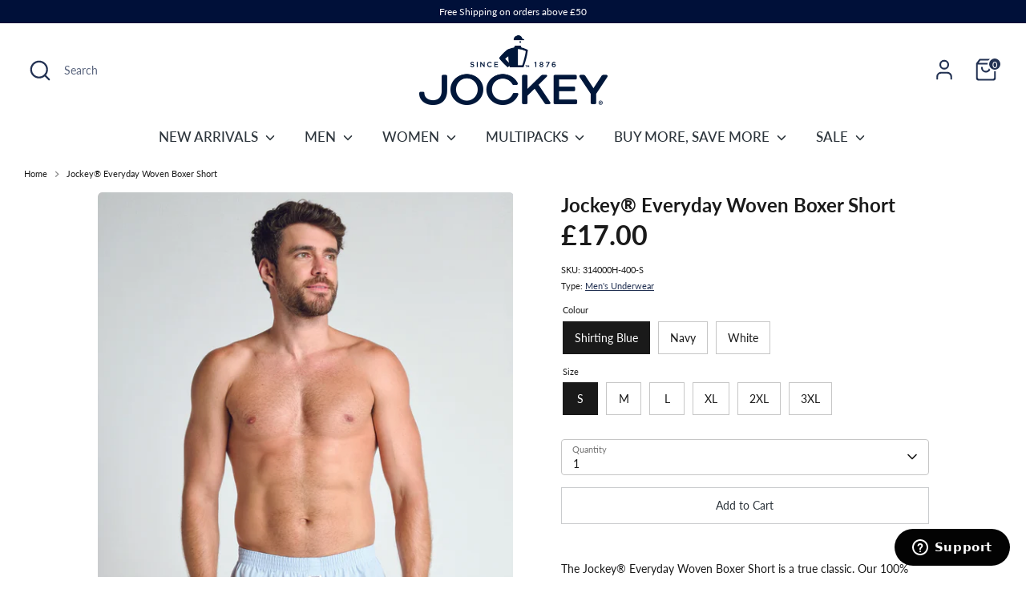

--- FILE ---
content_type: text/html; charset=utf-8
request_url: https://www.jockey.co.uk/products/jockey-everyday-boxer-woven
body_size: 96049
content:
<!doctype html>
<html class="no-js supports-no-cookies" lang="en">
<head>
	<script src="//www.jockey.co.uk/cdn/shop/files/pandectes-rules.js?v=3063279761488606907"></script>
	
  <!-- Boost 6.2.2 -->
   
	
  

<script>
                    var queryString = window.location.search;

                    if(queryString != '') {
                        var pathName = window.location.pathname;
                        var url = pathName + queryString;
                        var urlsToCheck = 'bvstate,.atom,bc-original,pr_prod_strat,display=,?ie,view=,tag='
                        var urlsToCheck = urlsToCheck.split(',');
                        var allowUrlsToCheck = ''
                        if(allowUrlsToCheck != '') {
                            var allowUrlsToCheck = allowUrlsToCheck.split(',');
                        }

                        if(document.readyState === "complete" || (document.readyState !== "loading" && !document.documentElement.doScroll)) {
                            var processNoIndex = true;
                        } else {
                            var processNoIndex = true;
                        }

                        if(processNoIndex == true) {
                            var allowFound = false;
                            var applyNoIndex = false;

                            if(allowUrlsToCheck != '') {
                                for (i = 0; i < allowUrlsToCheck.length; i++) {
                                    var allowCheckQueryString = url.includes(allowUrlsToCheck[i]);

                                    if(allowCheckQueryString == true) {
                                        allowFound = true;
                                        break;
                                    }
                                }
                            }

                            if(allowFound == false) {
                                for (i = 0; i < urlsToCheck.length; i++) {
                                    var checkQueryString = url.includes(urlsToCheck[i]);

                                    if(checkQueryString == true) {
                                        applyNoIndex = true;
                                        break;
                                    }
                                }

                                if(applyNoIndex == true) {
                                    var metaRobots = document.getElementsByName("robots");
                                    for(var i=metaRobots.length-1;i>=0;i--)
                                    {
                                        metaRobots[i].parentNode.removeChild(metaRobots[i]);
                                    }

                                    var meta = document.createElement('meta');
                                    meta.name = "robots";
                                    meta.content = "noindex, nofollow";
                                    document.getElementsByTagName('head')[0].appendChild(meta);
                                }
                            } else {
                                var metaRobots = document.getElementsByName("robots");
                                for(var i=metaRobots.length-1;i>=0;i--)
                                {
                                    metaRobots[i].parentNode.removeChild(metaRobots[i]);
                                }
                            }
                        }
                    }
                </script>
            



  <meta charset="utf-8" />
<meta name="viewport" content="width=device-width,initial-scale=1.0" />
<meta http-equiv="X-UA-Compatible" content="IE=edge">

<link rel="preconnect" href="https://cdn.shopify.com" crossorigin>
<link rel="preconnect" href="https://fonts.shopify.com" crossorigin>
<link rel="preconnect" href="https://monorail-edge.shopifysvc.com"><link rel="preload" as="font" href="//www.jockey.co.uk/cdn/fonts/lato/lato_n4.c3b93d431f0091c8be23185e15c9d1fee1e971c5.woff2" type="font/woff2" crossorigin><link rel="preload" as="font" href="//www.jockey.co.uk/cdn/fonts/lato/lato_n5.b2fec044fbe05725e71d90882e5f3b21dae2efbd.woff2" type="font/woff2" crossorigin><link rel="preload" as="font" href="//www.jockey.co.uk/cdn/fonts/lato/lato_n7.900f219bc7337bc57a7a2151983f0a4a4d9d5dcf.woff2" type="font/woff2" crossorigin><link rel="preload" as="font" href="//www.jockey.co.uk/cdn/fonts/lato/lato_n4.c3b93d431f0091c8be23185e15c9d1fee1e971c5.woff2" type="font/woff2" crossorigin><link rel="preload" href="//www.jockey.co.uk/cdn/shop/t/145/assets/vendor.min.js?v=67207134794593361361737659266" as="script">
<link rel="preload" href="//www.jockey.co.uk/cdn/shop/t/145/assets/theme.js?v=48894961133382881861737659265" as="script"><link rel="canonical" href="https://www.jockey.co.uk/products/jockey-everyday-boxer-woven" /><link rel="icon" href="//www.jockey.co.uk/cdn/shop/files/Jockey_favicon_JOCKEY-BLUE_New.png?crop=center&height=48&v=1698939448&width=48" type="image/png"><meta name="description" content="The Jockey® Everyday Woven Boxer Short is a true classic. Our 100% soft, breathable cotton fabric helps you stay cool and dry all day or night. A wider leg opening provides optimal flexibility and movement. The button fly offers convenience and support. Mid rise and full coverage 100% Cotton Button-fly closure Soft, cu">

  
  <title>
    Jockey® Everyday Woven Boxer Short
    
    
    
      &ndash; JOCKEY UK
    
  </title>

  <meta property="og:site_name" content="JOCKEY UK">
<meta property="og:url" content="https://www.jockey.co.uk/products/jockey-everyday-boxer-woven">
<meta property="og:title" content="Jockey® Everyday Woven Boxer Short">
<meta property="og:type" content="product">
<meta property="og:description" content="The Jockey® Everyday Woven Boxer Short is a true classic. Our 100% soft, breathable cotton fabric helps you stay cool and dry all day or night. A wider leg opening provides optimal flexibility and movement. The button fly offers convenience and support. Mid rise and full coverage 100% Cotton Button-fly closure Soft, cu"><meta property="og:image" content="http://www.jockey.co.uk/cdn/shop/files/mmpwsjtqnux6fl6ivbua_1200x1200.jpg?v=1760728077">
  <meta property="og:image:secure_url" content="https://www.jockey.co.uk/cdn/shop/files/mmpwsjtqnux6fl6ivbua_1200x1200.jpg?v=1760728077">
  <meta property="og:image:width" content="1800">
  <meta property="og:image:height" content="2600"><meta property="og:price:amount" content="17.00">
  <meta property="og:price:currency" content="GBP"><meta name="twitter:card" content="summary_large_image">
<meta name="twitter:title" content="Jockey® Everyday Woven Boxer Short">
<meta name="twitter:description" content="The Jockey® Everyday Woven Boxer Short is a true classic. Our 100% soft, breathable cotton fabric helps you stay cool and dry all day or night. A wider leg opening provides optimal flexibility and movement. The button fly offers convenience and support. Mid rise and full coverage 100% Cotton Button-fly closure Soft, cu">

<style>
    @font-face {
  font-family: Lato;
  font-weight: 400;
  font-style: normal;
  font-display: fallback;
  src: url("//www.jockey.co.uk/cdn/fonts/lato/lato_n4.c3b93d431f0091c8be23185e15c9d1fee1e971c5.woff2") format("woff2"),
       url("//www.jockey.co.uk/cdn/fonts/lato/lato_n4.d5c00c781efb195594fd2fd4ad04f7882949e327.woff") format("woff");
}

    @font-face {
  font-family: Lato;
  font-weight: 700;
  font-style: normal;
  font-display: fallback;
  src: url("//www.jockey.co.uk/cdn/fonts/lato/lato_n7.900f219bc7337bc57a7a2151983f0a4a4d9d5dcf.woff2") format("woff2"),
       url("//www.jockey.co.uk/cdn/fonts/lato/lato_n7.a55c60751adcc35be7c4f8a0313f9698598612ee.woff") format("woff");
}

    @font-face {
  font-family: Lato;
  font-weight: 400;
  font-style: normal;
  font-display: fallback;
  src: url("//www.jockey.co.uk/cdn/fonts/lato/lato_n4.c3b93d431f0091c8be23185e15c9d1fee1e971c5.woff2") format("woff2"),
       url("//www.jockey.co.uk/cdn/fonts/lato/lato_n4.d5c00c781efb195594fd2fd4ad04f7882949e327.woff") format("woff");
}

    @font-face {
  font-family: Lato;
  font-weight: 700;
  font-style: normal;
  font-display: fallback;
  src: url("//www.jockey.co.uk/cdn/fonts/lato/lato_n7.900f219bc7337bc57a7a2151983f0a4a4d9d5dcf.woff2") format("woff2"),
       url("//www.jockey.co.uk/cdn/fonts/lato/lato_n7.a55c60751adcc35be7c4f8a0313f9698598612ee.woff") format("woff");
}

    @font-face {
  font-family: Lato;
  font-weight: 400;
  font-style: italic;
  font-display: fallback;
  src: url("//www.jockey.co.uk/cdn/fonts/lato/lato_i4.09c847adc47c2fefc3368f2e241a3712168bc4b6.woff2") format("woff2"),
       url("//www.jockey.co.uk/cdn/fonts/lato/lato_i4.3c7d9eb6c1b0a2bf62d892c3ee4582b016d0f30c.woff") format("woff");
}

    @font-face {
  font-family: Lato;
  font-weight: 700;
  font-style: italic;
  font-display: fallback;
  src: url("//www.jockey.co.uk/cdn/fonts/lato/lato_i7.16ba75868b37083a879b8dd9f2be44e067dfbf92.woff2") format("woff2"),
       url("//www.jockey.co.uk/cdn/fonts/lato/lato_i7.4c07c2b3b7e64ab516aa2f2081d2bb0366b9dce8.woff") format("woff");
}

    @font-face {
  font-family: Lato;
  font-weight: 500;
  font-style: normal;
  font-display: fallback;
  src: url("//www.jockey.co.uk/cdn/fonts/lato/lato_n5.b2fec044fbe05725e71d90882e5f3b21dae2efbd.woff2") format("woff2"),
       url("//www.jockey.co.uk/cdn/fonts/lato/lato_n5.f25a9a5c73ff9372e69074488f99e8ac702b5447.woff") format("woff");
}

  </style>

  <link href="//www.jockey.co.uk/cdn/shop/t/145/assets/styles.css?v=167505783820716647431758207147" rel="stylesheet" type="text/css" media="all" />
<script>
    document.documentElement.className = document.documentElement.className.replace('no-js', 'js');
    window.theme = window.theme || {};
    window.slate = window.slate || {};
    theme.moneyFormatWithCodeForProductsPreference = "£{{amount}}";
    theme.moneyFormatWithCodeForCartPreference = "£{{amount}}";
    theme.moneyFormat = "£{{amount}}";
    theme.strings = {
      addToCart: "Add to Cart",
      unavailable: "Unavailable",
      addressError: "Error looking up that address",
      addressNoResults: "No results for that address",
      addressQueryLimit: "You have exceeded the Google API usage limit. Consider upgrading to a \u003ca href=\"https:\/\/developers.google.com\/maps\/premium\/usage-limits\"\u003ePremium Plan\u003c\/a\u003e.",
      authError: "There was a problem authenticating your Google Maps API Key.",
      addingToCart: "Adding",
      addedToCart: "Added",
      productPreorder: "Pre-order",
      addedToCartPopupTitle: "Added:",
      addedToCartPopupItems: "Items",
      addedToCartPopupSubtotal: "Subtotal",
      addedToCartPopupGoToCart: "Checkout",
      cartTermsNotChecked: "You must agree to the terms and conditions before continuing.",
      searchLoading: "Loading",
      searchMoreResults: "See all results",
      searchNoResults: "No results",
      priceFrom: "From",
      quantityTooHigh: "You can only have [[ quantity ]] in your cart",
      onSale: "Select Colors on Sale",
      soldOut: "Sold Out",
      in_stock: "In stock",
      low_stock: "Low stock",
      only_x_left: "[[ quantity ]] in stock",
      single_unit_available: "1 available",
      x_units_available: "[[ quantity ]] in stock, ready to ship",
      unitPriceSeparator: " \/ ",
      close: "Close",
      cart_shipping_calculator_hide_calculator: "Hide shipping calculator",
      cart_shipping_calculator_title: "Get shipping estimates",
      cart_general_hide_note: "Hide instructions for seller",
      cart_general_show_note: "Add instructions for seller",
      previous: "Previous",
      next: "Next"
    };
    theme.routes = {
      account_login_url: '/account/login',
      account_register_url: '/account/register',
      account_addresses_url: '/account/addresses',
      search_url: '/search',
      cart_url: '/cart',
      cart_add_url: '/cart/add',
      cart_change_url: '/cart/change',
      product_recommendations_url: '/recommendations/products'
    };
    theme.settings = {
      dynamicQtyOpts: false,
      saleLabelEnabled: true,
      soldLabelEnabled: false,
      onAddToCart: "go_to_cart"
    };
  </script><script>window.performance && window.performance.mark && window.performance.mark('shopify.content_for_header.start');</script><meta id="shopify-digital-wallet" name="shopify-digital-wallet" content="/12274310/digital_wallets/dialog">
<meta name="shopify-checkout-api-token" content="cc9b7d679efe6fcce876c39135f9bc3c">
<meta id="in-context-paypal-metadata" data-shop-id="12274310" data-venmo-supported="false" data-environment="production" data-locale="en_US" data-paypal-v4="true" data-currency="GBP">
<link rel="alternate" type="application/json+oembed" href="https://www.jockey.co.uk/products/jockey-everyday-boxer-woven.oembed">
<script async="async" src="/checkouts/internal/preloads.js?locale=en-GB"></script>
<link rel="preconnect" href="https://shop.app" crossorigin="anonymous">
<script async="async" src="https://shop.app/checkouts/internal/preloads.js?locale=en-GB&shop_id=12274310" crossorigin="anonymous"></script>
<script id="shopify-features" type="application/json">{"accessToken":"cc9b7d679efe6fcce876c39135f9bc3c","betas":["rich-media-storefront-analytics"],"domain":"www.jockey.co.uk","predictiveSearch":true,"shopId":12274310,"locale":"en"}</script>
<script>var Shopify = Shopify || {};
Shopify.shop = "jockey-uk.myshopify.com";
Shopify.locale = "en";
Shopify.currency = {"active":"GBP","rate":"1.0"};
Shopify.country = "GB";
Shopify.theme = {"name":"jockey-uk\/master","id":164129374548,"schema_name":"Boost","schema_version":"6.2.2","theme_store_id":null,"role":"main"};
Shopify.theme.handle = "null";
Shopify.theme.style = {"id":null,"handle":null};
Shopify.cdnHost = "www.jockey.co.uk/cdn";
Shopify.routes = Shopify.routes || {};
Shopify.routes.root = "/";</script>
<script type="module">!function(o){(o.Shopify=o.Shopify||{}).modules=!0}(window);</script>
<script>!function(o){function n(){var o=[];function n(){o.push(Array.prototype.slice.apply(arguments))}return n.q=o,n}var t=o.Shopify=o.Shopify||{};t.loadFeatures=n(),t.autoloadFeatures=n()}(window);</script>
<script>
  window.ShopifyPay = window.ShopifyPay || {};
  window.ShopifyPay.apiHost = "shop.app\/pay";
  window.ShopifyPay.redirectState = null;
</script>
<script id="shop-js-analytics" type="application/json">{"pageType":"product"}</script>
<script defer="defer" async type="module" src="//www.jockey.co.uk/cdn/shopifycloud/shop-js/modules/v2/client.init-shop-cart-sync_D0dqhulL.en.esm.js"></script>
<script defer="defer" async type="module" src="//www.jockey.co.uk/cdn/shopifycloud/shop-js/modules/v2/chunk.common_CpVO7qML.esm.js"></script>
<script type="module">
  await import("//www.jockey.co.uk/cdn/shopifycloud/shop-js/modules/v2/client.init-shop-cart-sync_D0dqhulL.en.esm.js");
await import("//www.jockey.co.uk/cdn/shopifycloud/shop-js/modules/v2/chunk.common_CpVO7qML.esm.js");

  window.Shopify.SignInWithShop?.initShopCartSync?.({"fedCMEnabled":true,"windoidEnabled":true});

</script>
<script>
  window.Shopify = window.Shopify || {};
  if (!window.Shopify.featureAssets) window.Shopify.featureAssets = {};
  window.Shopify.featureAssets['shop-js'] = {"shop-cart-sync":["modules/v2/client.shop-cart-sync_D9bwt38V.en.esm.js","modules/v2/chunk.common_CpVO7qML.esm.js"],"init-fed-cm":["modules/v2/client.init-fed-cm_BJ8NPuHe.en.esm.js","modules/v2/chunk.common_CpVO7qML.esm.js"],"init-shop-email-lookup-coordinator":["modules/v2/client.init-shop-email-lookup-coordinator_pVrP2-kG.en.esm.js","modules/v2/chunk.common_CpVO7qML.esm.js"],"shop-cash-offers":["modules/v2/client.shop-cash-offers_CNh7FWN-.en.esm.js","modules/v2/chunk.common_CpVO7qML.esm.js","modules/v2/chunk.modal_DKF6x0Jh.esm.js"],"init-shop-cart-sync":["modules/v2/client.init-shop-cart-sync_D0dqhulL.en.esm.js","modules/v2/chunk.common_CpVO7qML.esm.js"],"init-windoid":["modules/v2/client.init-windoid_DaoAelzT.en.esm.js","modules/v2/chunk.common_CpVO7qML.esm.js"],"shop-toast-manager":["modules/v2/client.shop-toast-manager_1DND8Tac.en.esm.js","modules/v2/chunk.common_CpVO7qML.esm.js"],"pay-button":["modules/v2/client.pay-button_CFeQi1r6.en.esm.js","modules/v2/chunk.common_CpVO7qML.esm.js"],"shop-button":["modules/v2/client.shop-button_Ca94MDdQ.en.esm.js","modules/v2/chunk.common_CpVO7qML.esm.js"],"shop-login-button":["modules/v2/client.shop-login-button_DPYNfp1Z.en.esm.js","modules/v2/chunk.common_CpVO7qML.esm.js","modules/v2/chunk.modal_DKF6x0Jh.esm.js"],"avatar":["modules/v2/client.avatar_BTnouDA3.en.esm.js"],"shop-follow-button":["modules/v2/client.shop-follow-button_BMKh4nJE.en.esm.js","modules/v2/chunk.common_CpVO7qML.esm.js","modules/v2/chunk.modal_DKF6x0Jh.esm.js"],"init-customer-accounts-sign-up":["modules/v2/client.init-customer-accounts-sign-up_CJXi5kRN.en.esm.js","modules/v2/client.shop-login-button_DPYNfp1Z.en.esm.js","modules/v2/chunk.common_CpVO7qML.esm.js","modules/v2/chunk.modal_DKF6x0Jh.esm.js"],"init-shop-for-new-customer-accounts":["modules/v2/client.init-shop-for-new-customer-accounts_BoBxkgWu.en.esm.js","modules/v2/client.shop-login-button_DPYNfp1Z.en.esm.js","modules/v2/chunk.common_CpVO7qML.esm.js","modules/v2/chunk.modal_DKF6x0Jh.esm.js"],"init-customer-accounts":["modules/v2/client.init-customer-accounts_DCuDTzpR.en.esm.js","modules/v2/client.shop-login-button_DPYNfp1Z.en.esm.js","modules/v2/chunk.common_CpVO7qML.esm.js","modules/v2/chunk.modal_DKF6x0Jh.esm.js"],"checkout-modal":["modules/v2/client.checkout-modal_U_3e4VxF.en.esm.js","modules/v2/chunk.common_CpVO7qML.esm.js","modules/v2/chunk.modal_DKF6x0Jh.esm.js"],"lead-capture":["modules/v2/client.lead-capture_DEgn0Z8u.en.esm.js","modules/v2/chunk.common_CpVO7qML.esm.js","modules/v2/chunk.modal_DKF6x0Jh.esm.js"],"shop-login":["modules/v2/client.shop-login_CoM5QKZ_.en.esm.js","modules/v2/chunk.common_CpVO7qML.esm.js","modules/v2/chunk.modal_DKF6x0Jh.esm.js"],"payment-terms":["modules/v2/client.payment-terms_BmrqWn8r.en.esm.js","modules/v2/chunk.common_CpVO7qML.esm.js","modules/v2/chunk.modal_DKF6x0Jh.esm.js"]};
</script>
<script>(function() {
  var isLoaded = false;
  function asyncLoad() {
    if (isLoaded) return;
    isLoaded = true;
    var urls = ["https:\/\/storage.googleapis.com\/dynamic_remarketing_scripts\/jockey-uk.myshopify.com\/remarketing.js?shop=jockey-uk.myshopify.com","https:\/\/chatidcdn.com\/chatbar\/shopify\/latest.js?shop=jockey-uk.myshopify.com","https:\/\/api.bluecore.com\/triggermail.js\/jockey_uk.js?shop=jockey-uk.myshopify.com"];
    for (var i = 0; i < urls.length; i++) {
      var s = document.createElement('script');
      s.type = 'text/javascript';
      s.async = true;
      s.src = urls[i];
      var x = document.getElementsByTagName('script')[0];
      x.parentNode.insertBefore(s, x);
    }
  };
  if(window.attachEvent) {
    window.attachEvent('onload', asyncLoad);
  } else {
    window.addEventListener('load', asyncLoad, false);
  }
})();</script>
<script id="__st">var __st={"a":12274310,"offset":0,"reqid":"eb497a17-6954-4011-bd4d-678ff62a6b0e-1764699727","pageurl":"www.jockey.co.uk\/products\/jockey-everyday-boxer-woven","u":"4d4994b73958","p":"product","rtyp":"product","rid":4524016730147};</script>
<script>window.ShopifyPaypalV4VisibilityTracking = true;</script>
<script id="captcha-bootstrap">!function(){'use strict';const t='contact',e='account',n='new_comment',o=[[t,t],['blogs',n],['comments',n],[t,'customer']],c=[[e,'customer_login'],[e,'guest_login'],[e,'recover_customer_password'],[e,'create_customer']],r=t=>t.map((([t,e])=>`form[action*='/${t}']:not([data-nocaptcha='true']) input[name='form_type'][value='${e}']`)).join(','),a=t=>()=>t?[...document.querySelectorAll(t)].map((t=>t.form)):[];function s(){const t=[...o],e=r(t);return a(e)}const i='password',u='form_key',d=['recaptcha-v3-token','g-recaptcha-response','h-captcha-response',i],f=()=>{try{return window.sessionStorage}catch{return}},m='__shopify_v',_=t=>t.elements[u];function p(t,e,n=!1){try{const o=window.sessionStorage,c=JSON.parse(o.getItem(e)),{data:r}=function(t){const{data:e,action:n}=t;return t[m]||n?{data:e,action:n}:{data:t,action:n}}(c);for(const[e,n]of Object.entries(r))t.elements[e]&&(t.elements[e].value=n);n&&o.removeItem(e)}catch(o){console.error('form repopulation failed',{error:o})}}const l='form_type',E='cptcha';function T(t){t.dataset[E]=!0}const w=window,h=w.document,L='Shopify',v='ce_forms',y='captcha';let A=!1;((t,e)=>{const n=(g='f06e6c50-85a8-45c8-87d0-21a2b65856fe',I='https://cdn.shopify.com/shopifycloud/storefront-forms-hcaptcha/ce_storefront_forms_captcha_hcaptcha.v1.5.2.iife.js',D={infoText:'Protected by hCaptcha',privacyText:'Privacy',termsText:'Terms'},(t,e,n)=>{const o=w[L][v],c=o.bindForm;if(c)return c(t,g,e,D).then(n);var r;o.q.push([[t,g,e,D],n]),r=I,A||(h.body.append(Object.assign(h.createElement('script'),{id:'captcha-provider',async:!0,src:r})),A=!0)});var g,I,D;w[L]=w[L]||{},w[L][v]=w[L][v]||{},w[L][v].q=[],w[L][y]=w[L][y]||{},w[L][y].protect=function(t,e){n(t,void 0,e),T(t)},Object.freeze(w[L][y]),function(t,e,n,w,h,L){const[v,y,A,g]=function(t,e,n){const i=e?o:[],u=t?c:[],d=[...i,...u],f=r(d),m=r(i),_=r(d.filter((([t,e])=>n.includes(e))));return[a(f),a(m),a(_),s()]}(w,h,L),I=t=>{const e=t.target;return e instanceof HTMLFormElement?e:e&&e.form},D=t=>v().includes(t);t.addEventListener('submit',(t=>{const e=I(t);if(!e)return;const n=D(e)&&!e.dataset.hcaptchaBound&&!e.dataset.recaptchaBound,o=_(e),c=g().includes(e)&&(!o||!o.value);(n||c)&&t.preventDefault(),c&&!n&&(function(t){try{if(!f())return;!function(t){const e=f();if(!e)return;const n=_(t);if(!n)return;const o=n.value;o&&e.removeItem(o)}(t);const e=Array.from(Array(32),(()=>Math.random().toString(36)[2])).join('');!function(t,e){_(t)||t.append(Object.assign(document.createElement('input'),{type:'hidden',name:u})),t.elements[u].value=e}(t,e),function(t,e){const n=f();if(!n)return;const o=[...t.querySelectorAll(`input[type='${i}']`)].map((({name:t})=>t)),c=[...d,...o],r={};for(const[a,s]of new FormData(t).entries())c.includes(a)||(r[a]=s);n.setItem(e,JSON.stringify({[m]:1,action:t.action,data:r}))}(t,e)}catch(e){console.error('failed to persist form',e)}}(e),e.submit())}));const S=(t,e)=>{t&&!t.dataset[E]&&(n(t,e.some((e=>e===t))),T(t))};for(const o of['focusin','change'])t.addEventListener(o,(t=>{const e=I(t);D(e)&&S(e,y())}));const B=e.get('form_key'),M=e.get(l),P=B&&M;t.addEventListener('DOMContentLoaded',(()=>{const t=y();if(P)for(const e of t)e.elements[l].value===M&&p(e,B);[...new Set([...A(),...v().filter((t=>'true'===t.dataset.shopifyCaptcha))])].forEach((e=>S(e,t)))}))}(h,new URLSearchParams(w.location.search),n,t,e,['guest_login'])})(!0,!0)}();</script>
<script integrity="sha256-52AcMU7V7pcBOXWImdc/TAGTFKeNjmkeM1Pvks/DTgc=" data-source-attribution="shopify.loadfeatures" defer="defer" src="//www.jockey.co.uk/cdn/shopifycloud/storefront/assets/storefront/load_feature-81c60534.js" crossorigin="anonymous"></script>
<script crossorigin="anonymous" defer="defer" src="//www.jockey.co.uk/cdn/shopifycloud/storefront/assets/shopify_pay/storefront-65b4c6d7.js?v=20250812"></script>
<script data-source-attribution="shopify.dynamic_checkout.dynamic.init">var Shopify=Shopify||{};Shopify.PaymentButton=Shopify.PaymentButton||{isStorefrontPortableWallets:!0,init:function(){window.Shopify.PaymentButton.init=function(){};var t=document.createElement("script");t.src="https://www.jockey.co.uk/cdn/shopifycloud/portable-wallets/latest/portable-wallets.en.js",t.type="module",document.head.appendChild(t)}};
</script>
<script data-source-attribution="shopify.dynamic_checkout.buyer_consent">
  function portableWalletsHideBuyerConsent(e){var t=document.getElementById("shopify-buyer-consent"),n=document.getElementById("shopify-subscription-policy-button");t&&n&&(t.classList.add("hidden"),t.setAttribute("aria-hidden","true"),n.removeEventListener("click",e))}function portableWalletsShowBuyerConsent(e){var t=document.getElementById("shopify-buyer-consent"),n=document.getElementById("shopify-subscription-policy-button");t&&n&&(t.classList.remove("hidden"),t.removeAttribute("aria-hidden"),n.addEventListener("click",e))}window.Shopify?.PaymentButton&&(window.Shopify.PaymentButton.hideBuyerConsent=portableWalletsHideBuyerConsent,window.Shopify.PaymentButton.showBuyerConsent=portableWalletsShowBuyerConsent);
</script>
<script>
  function portableWalletsCleanup(e){e&&e.src&&console.error("Failed to load portable wallets script "+e.src);var t=document.querySelectorAll("shopify-accelerated-checkout .shopify-payment-button__skeleton, shopify-accelerated-checkout-cart .wallet-cart-button__skeleton"),e=document.getElementById("shopify-buyer-consent");for(let e=0;e<t.length;e++)t[e].remove();e&&e.remove()}function portableWalletsNotLoadedAsModule(e){e instanceof ErrorEvent&&"string"==typeof e.message&&e.message.includes("import.meta")&&"string"==typeof e.filename&&e.filename.includes("portable-wallets")&&(window.removeEventListener("error",portableWalletsNotLoadedAsModule),window.Shopify.PaymentButton.failedToLoad=e,"loading"===document.readyState?document.addEventListener("DOMContentLoaded",window.Shopify.PaymentButton.init):window.Shopify.PaymentButton.init())}window.addEventListener("error",portableWalletsNotLoadedAsModule);
</script>

<script type="module" src="https://www.jockey.co.uk/cdn/shopifycloud/portable-wallets/latest/portable-wallets.en.js" onError="portableWalletsCleanup(this)" crossorigin="anonymous"></script>
<script nomodule>
  document.addEventListener("DOMContentLoaded", portableWalletsCleanup);
</script>

<link id="shopify-accelerated-checkout-styles" rel="stylesheet" media="screen" href="https://www.jockey.co.uk/cdn/shopifycloud/portable-wallets/latest/accelerated-checkout-backwards-compat.css" crossorigin="anonymous">
<style id="shopify-accelerated-checkout-cart">
        #shopify-buyer-consent {
  margin-top: 1em;
  display: inline-block;
  width: 100%;
}

#shopify-buyer-consent.hidden {
  display: none;
}

#shopify-subscription-policy-button {
  background: none;
  border: none;
  padding: 0;
  text-decoration: underline;
  font-size: inherit;
  cursor: pointer;
}

#shopify-subscription-policy-button::before {
  box-shadow: none;
}

      </style>
<script id="sections-script" data-sections="product-recommendations" defer="defer" src="//www.jockey.co.uk/cdn/shop/t/145/compiled_assets/scripts.js?15999"></script>
<script>window.performance && window.performance.mark && window.performance.mark('shopify.content_for_header.end');</script>

  <script>
    
    
    
    
    var gsf_conversion_data = {page_type : 'product', event : 'view_item', data : {product_data : [{variant_id : 39852265799715, product_id : 4524016730147, name : "Jockey® Everyday Woven Boxer Short", price : "17.00", currency : "GBP", sku : "314000H-400-S", brand : "Jockey", variant : "Shirting Blue / S", category : "Men's Underwear"}], total_price : "17.00", shop_currency : "GBP"}};
    
</script>

  <meta name="google-site-verification" content="vH_LqBrhus8Sy5ZfZOdzoNmUMlpT_Pp3q-GjEDPfclQ" />

  <!-- Start of jockeyeurope Zendesk Widget script -->
  <script id="ze-snippet" src="https://static.zdassets.com/ekr/snippet.js?key=bafbde6e-555e-46fc-ac32-f97b3147913d"> </script>
  <!-- End of jockeyeurope Zendesk Widget script -->

  <!-- LiveConnectTag for advertisers -->
  <script type="text/javascript" src="//b-code.liadm.com/a-07r5.min.js" async="true" charset="utf-8"></script>
  <!-- LiveConnectTag for advertisers -->

  
  <script>
    var _paq = window._paq = window._paq || [];
    // tracker methods like "setCustomDimension" should be called before "trackPageView"
    
      
          
          
          _paq.push(['setEcommerceView',
          4524016730147, // (Required) productSKU
          "Jockey® Everyday Woven Boxer Short", // (Optional) productName
          ["100% Cotton","2XL","3XL","4XL","5XL"], // (Optional) categoryName
          17 // (Optional) price
          ]);
      
    _paq.push(['trackPageView']);
    _paq.push(['enableLinkTracking']);
    (function() {
      var u="https://jockey.matomo.cloud/";
      _paq.push(['setTrackerUrl', u+'matomo.php']);
      _paq.push(['setSiteId', '2']);
      var d=document, g=d.createElement('script'), s=d.getElementsByTagName('script')[0];
      g.async=true; g.src='//cdn.matomo.cloud/jockey.matomo.cloud/matomo.js'; s.parentNode.insertBefore(g,s);
    })();
  </script>

  





<!-- BEGIN app block: shopify://apps/pandectes-gdpr/blocks/banner/58c0baa2-6cc1-480c-9ea6-38d6d559556a -->
  
    <script>
      if (!window.PandectesRulesSettings) {
        window.PandectesRulesSettings = {"store":{"id":12274310,"adminMode":false,"headless":false,"storefrontRootDomain":"","checkoutRootDomain":"","storefrontAccessToken":""},"banner":{"revokableTrigger":false,"cookiesBlockedByDefault":"7","hybridStrict":false,"isActive":true},"geolocation":{"brOnly":false,"caOnly":false,"euOnly":false,"jpOnly":false,"thOnly":false,"canadaOnly":false,"canadaLaw25":false,"canadaPipeda":false,"globalVisibility":true},"blocker":{"isActive":true,"googleConsentMode":{"isActive":true,"id":"","analyticsId":"","adwordsId":"","adStorageCategory":4,"analyticsStorageCategory":2,"functionalityStorageCategory":1,"personalizationStorageCategory":1,"securityStorageCategory":0,"customEvent":true,"redactData":true,"urlPassthrough":false,"dataLayerProperty":"dataLayer","waitForUpdate":500,"useNativeChannel":false,"debugMode":false},"facebookPixel":{"isActive":false,"id":"","ldu":false},"microsoft":{"isActive":true,"uetTags":""},"clarity":{},"rakuten":{"isActive":false,"cmp":false,"ccpa":false},"gpcIsActive":false,"klaviyoIsActive":false,"defaultBlocked":7,"patterns":{"whiteList":[],"blackList":{"1":["omnisnippet1.com","google-analytics.com|googletagmanager.com/gtag/destination|googletagmanager.com/gtag/js?id=UA|googletagmanager.com/gtag/js?id=G"],"2":["bazaarvoice.com","https://www.googletagmanager.com/gtm.js?id=GTM"],"4":["connect.facebook.net","cdn.attn.tv","liadm.com","mczbf.com","googletagmanager.com/gtag/js\\?id=AW|googleadservices.com","googletagmanager.com/gtag/js?id=AW-991080378","s.pinimg.com/ct/core.js|s.pinimg.com/ct/lib","bat.bing.com","criteo.com","config-security.com","bluecore.com"],"8":[]},"iframesWhiteList":[],"iframesBlackList":{"1":[],"2":[],"4":[],"8":[]},"beaconsWhiteList":[],"beaconsBlackList":{"1":[],"2":[],"4":[],"8":[]}}}};
        window.PandectesRulesSettings.auto = true;
        const rulesScript = document.createElement('script');
        rulesScript.src = "https://cdn.shopify.com/extensions/019a9c14-79c2-773b-aba3-14da278f73ef/gdpr-200/assets/pandectes-rules.js";
        const firstChild = document.head.firstChild;
        document.head.insertBefore(rulesScript, firstChild);
      }
    </script>
  
  <script>
    
      window.PandectesSettings = {"store":{"id":12274310,"plan":"enterprise","theme":"jockey-uk/master","primaryLocale":"en","adminMode":false,"headless":false,"storefrontRootDomain":"","checkoutRootDomain":"","storefrontAccessToken":""},"tsPublished":1763675440,"declaration":{"showPurpose":true,"showProvider":true,"declIntroText":"We use cookies to optimize website functionality, analyze the performance, and provide personalized experience to you. Some cookies are essential to make the website operate and function correctly. Those cookies cannot be disabled. In this window you can manage your preference of cookies.","showDateGenerated":true},"language":{"unpublished":[],"languageMode":"Single","fallbackLanguage":"en","languageDetection":"browser","languagesSupported":[]},"texts":{"managed":{"headerText":{"en":"We respect your privacy"},"consentText":{"en":"This website uses cookies to ensure you get the best experience on our website."},"linkText":{"en":"Privacy policy"},"imprintText":{"en":"Imprint"},"googleLinkText":{"en":"Google's Privacy Terms"},"allowButtonText":{"en":"Got it!"},"denyButtonText":{"en":"Decline"},"dismissButtonText":{"en":"Ok"},"leaveSiteButtonText":{"en":"Leave this site"},"preferencesButtonText":{"en":"Preferences"},"cookiePolicyText":{"en":"Cookie policy"},"preferencesPopupTitleText":{"en":"Manage consent preferences"},"preferencesPopupIntroText":{"en":"We use cookies to optimize website functionality, analyze the performance, and provide personalized experience to you. Some cookies are essential to make the website operate and function correctly. Those cookies cannot be disabled. In this window you can manage your preference of cookies."},"preferencesPopupSaveButtonText":{"en":"Save preferences"},"preferencesPopupCloseButtonText":{"en":"Close"},"preferencesPopupAcceptAllButtonText":{"en":"Accept all"},"preferencesPopupRejectAllButtonText":{"en":"Reject all"},"cookiesDetailsText":{"en":"Cookies details"},"preferencesPopupAlwaysAllowedText":{"en":"Always allowed"},"accessSectionParagraphText":{"en":"You have the right to request access to your data at any time."},"accessSectionTitleText":{"en":"Data portability"},"accessSectionAccountInfoActionText":{"en":"Personal data"},"accessSectionDownloadReportActionText":{"en":"Request export"},"accessSectionGDPRRequestsActionText":{"en":"Data subject requests"},"accessSectionOrdersRecordsActionText":{"en":"Orders"},"rectificationSectionParagraphText":{"en":"You have the right to request your data to be updated whenever you think it is appropriate."},"rectificationSectionTitleText":{"en":"Data Rectification"},"rectificationCommentPlaceholder":{"en":"Describe what you want to be updated"},"rectificationCommentValidationError":{"en":"Comment is required"},"rectificationSectionEditAccountActionText":{"en":"Request an update"},"erasureSectionTitleText":{"en":"Right to be forgotten"},"erasureSectionParagraphText":{"en":"You have the right to ask all your data to be erased. After that, you will no longer be able to access your account."},"erasureSectionRequestDeletionActionText":{"en":"Request personal data deletion"},"consentDate":{"en":"Consent date"},"consentId":{"en":"Consent ID"},"consentSectionChangeConsentActionText":{"en":"Change consent preference"},"consentSectionConsentedText":{"en":"You consented to the cookies policy of this website on"},"consentSectionNoConsentText":{"en":"You have not consented to the cookies policy of this website."},"consentSectionTitleText":{"en":"Your cookie consent"},"consentStatus":{"en":"Consent preference"},"confirmationFailureMessage":{"en":"Your request was not verified. Please try again and if problem persists, contact store owner for assistance"},"confirmationFailureTitle":{"en":"A problem occurred"},"confirmationSuccessMessage":{"en":"We will soon get back to you as to your request."},"confirmationSuccessTitle":{"en":"Your request is verified"},"guestsSupportEmailFailureMessage":{"en":"Your request was not submitted. Please try again and if problem persists, contact store owner for assistance."},"guestsSupportEmailFailureTitle":{"en":"A problem occurred"},"guestsSupportEmailPlaceholder":{"en":"E-mail address"},"guestsSupportEmailSuccessMessage":{"en":"If you are registered as a customer of this store, you will soon receive an email with instructions on how to proceed."},"guestsSupportEmailSuccessTitle":{"en":"Thank you for your request"},"guestsSupportEmailValidationError":{"en":"Email is not valid"},"guestsSupportInfoText":{"en":"Please login with your customer account to further proceed."},"submitButton":{"en":"Submit"},"submittingButton":{"en":"Submitting..."},"cancelButton":{"en":"Cancel"},"declIntroText":{"en":"We use cookies to optimize website functionality, analyze the performance, and provide personalized experience to you. Some cookies are essential to make the website operate and function correctly. Those cookies cannot be disabled. In this window you can manage your preference of cookies."},"declName":{"en":"Name"},"declPurpose":{"en":"Purpose"},"declType":{"en":"Type"},"declRetention":{"en":"Retention"},"declProvider":{"en":"Provider"},"declFirstParty":{"en":"First-party"},"declThirdParty":{"en":"Third-party"},"declSeconds":{"en":"seconds"},"declMinutes":{"en":"minutes"},"declHours":{"en":"hours"},"declDays":{"en":"days"},"declWeeks":{"en":"week(s)"},"declMonths":{"en":"months"},"declYears":{"en":"years"},"declSession":{"en":"Session"},"declDomain":{"en":"Domain"},"declPath":{"en":"Path"}},"categories":{"strictlyNecessaryCookiesTitleText":{"en":"Strictly necessary cookies"},"strictlyNecessaryCookiesDescriptionText":{"en":"These cookies are essential in order to enable you to move around the website and use its features, such as accessing secure areas of the website. The website cannot function properly without these cookies."},"functionalityCookiesTitleText":{"en":"Functional cookies"},"functionalityCookiesDescriptionText":{"en":"These cookies enable the site to provide enhanced functionality and personalisation. They may be set by us or by third party providers whose services we have added to our pages. If you do not allow these cookies then some or all of these services may not function properly."},"performanceCookiesTitleText":{"en":"Performance cookies"},"performanceCookiesDescriptionText":{"en":"These cookies enable us to monitor and improve the performance of our website. For example, they allow us to count visits, identify traffic sources and see which parts of the site are most popular."},"targetingCookiesTitleText":{"en":"Targeting cookies"},"targetingCookiesDescriptionText":{"en":"These cookies may be set through our site by our advertising partners. They may be used by those companies to build a profile of your interests and show you relevant adverts on other sites.    They do not store directly personal information, but are based on uniquely identifying your browser and internet device. If you do not allow these cookies, you will experience less targeted advertising."},"unclassifiedCookiesTitleText":{"en":"Unclassified cookies"},"unclassifiedCookiesDescriptionText":{"en":"Unclassified cookies are cookies that we are in the process of classifying, together with the providers of individual cookies."}},"auto":{}},"library":{"previewMode":false,"fadeInTimeout":0,"defaultBlocked":7,"showLink":true,"showImprintLink":false,"showGoogleLink":false,"enabled":true,"cookie":{"expiryDays":365,"secure":true,"domain":""},"dismissOnScroll":false,"dismissOnWindowClick":false,"dismissOnTimeout":false,"palette":{"popup":{"background":"#000000","backgroundForCalculations":{"a":1,"b":0,"g":0,"r":0},"text":"#FFFFFF"},"button":{"background":"transparent","backgroundForCalculations":{"a":1,"b":0,"g":0,"r":0},"text":"#F1D600","textForCalculation":{"a":1,"b":0,"g":214,"r":241},"border":"#F1D600"}},"content":{"href":"/pages/privacy-policy","imprintHref":"/","close":"&#10005;","target":"","logo":""},"window":"<div role=\"dialog\" aria-label=\"{{header}}\" aria-describedby=\"cookieconsent:desc\" id=\"pandectes-banner\" class=\"cc-window-wrapper cc-bottom-wrapper\"><div class=\"pd-cookie-banner-window cc-window {{classes}}\">{{children}}</div></div>","compliance":{"opt-both":"<div class=\"cc-compliance cc-highlight\">{{deny}}{{allow}}</div>"},"type":"opt-both","layouts":{"basic":"{{messagelink}}{{compliance}}{{close}}"},"position":"bottom","theme":"wired","revokable":false,"animateRevokable":false,"revokableReset":false,"revokableLogoUrl":"https://jockey-uk.myshopify.com/cdn/shop/files/pandectes-reopen-logo.png","revokablePlacement":"bottom-left","revokableMarginHorizontal":15,"revokableMarginVertical":15,"static":false,"autoAttach":true,"hasTransition":true,"blacklistPage":[""],"elements":{"close":"<button aria-label=\"Close\" type=\"button\" class=\"cc-close\">{{close}}</button>","dismiss":"<button type=\"button\" class=\"cc-btn cc-btn-decision cc-dismiss\">{{dismiss}}</button>","allow":"<button type=\"button\" class=\"cc-btn cc-btn-decision cc-allow\">{{allow}}</button>","deny":"<button type=\"button\" class=\"cc-btn cc-btn-decision cc-deny\">{{deny}}</button>","preferences":"<button type=\"button\" class=\"cc-btn cc-settings\" aria-controls=\"pd-cp-preferences\" onclick=\"Pandectes.fn.openPreferences()\">{{preferences}}</button>"}},"geolocation":{"brOnly":false,"caOnly":false,"euOnly":false,"jpOnly":false,"thOnly":false,"canadaOnly":false,"canadaLaw25":false,"canadaPipeda":false,"globalVisibility":true},"dsr":{"guestsSupport":false,"accessSectionDownloadReportAuto":false},"banner":{"resetTs":1556893194,"extraCss":"        .cc-banner-logo {max-width: 24em!important;}    @media(min-width: 768px) {.cc-window.cc-floating{max-width: 24em!important;width: 24em!important;}}    .cc-message, .pd-cookie-banner-window .cc-header, .cc-logo {text-align: left}    .cc-window-wrapper{z-index: 2147483647;}    .cc-window{z-index: 2147483647;font-family: inherit;}    .pd-cookie-banner-window .cc-header{font-family: inherit;}    .pd-cp-ui{font-family: inherit; background-color: #000000;color:#FFFFFF;}    button.pd-cp-btn, a.pd-cp-btn{}    input + .pd-cp-preferences-slider{background-color: rgba(255, 255, 255, 0.3)}    .pd-cp-scrolling-section::-webkit-scrollbar{background-color: rgba(255, 255, 255, 0.3)}    input:checked + .pd-cp-preferences-slider{background-color: rgba(255, 255, 255, 1)}    .pd-cp-scrolling-section::-webkit-scrollbar-thumb {background-color: rgba(255, 255, 255, 1)}    .pd-cp-ui-close{color:#FFFFFF;}    .pd-cp-preferences-slider:before{background-color: #000000}    .pd-cp-title:before {border-color: #FFFFFF!important}    .pd-cp-preferences-slider{background-color:#FFFFFF}    .pd-cp-toggle{color:#FFFFFF!important}    @media(max-width:699px) {.pd-cp-ui-close-top svg {fill: #FFFFFF}}    .pd-cp-toggle:hover,.pd-cp-toggle:visited,.pd-cp-toggle:active{color:#FFFFFF!important}    .pd-cookie-banner-window {box-shadow: 0 0 18px rgb(0 0 0 / 20%);}  ","customJavascript":{},"showPoweredBy":false,"logoHeight":40,"revokableTrigger":false,"hybridStrict":false,"cookiesBlockedByDefault":"7","isActive":true,"implicitSavePreferences":false,"cookieIcon":false,"blockBots":false,"showCookiesDetails":false,"hasTransition":true,"blockingPage":false,"showOnlyLandingPage":false,"leaveSiteUrl":"https://www.google.com","linkRespectStoreLang":false},"cookies":{"0":[{"name":"shopify_pay_redirect","type":"http","domain":"www.jockey.co.uk","path":"/","provider":"Shopify","firstParty":true,"retention":"1 year(s)","session":false,"expires":1,"unit":"declYears","purpose":{"en":"Used to accelerate the checkout process when the buyer has a Shop Pay account."}},{"name":"keep_alive","type":"http","domain":"www.jockey.co.uk","path":"/","provider":"Shopify","firstParty":true,"retention":"1 year(s)","session":false,"expires":1,"unit":"declYears","purpose":{"en":"Used in connection with buyer localization."}},{"name":"secure_customer_sig","type":"http","domain":"www.jockey.co.uk","path":"/","provider":"Shopify","firstParty":true,"retention":"1 year(s)","session":false,"expires":1,"unit":"declYears","purpose":{"en":"Used in connection with customer login."}},{"name":"cart_ts","type":"http","domain":"www.jockey.co.uk","path":"/","provider":"Shopify","firstParty":true,"retention":"1 year(s)","session":false,"expires":1,"unit":"declYears","purpose":{"en":"Used in connection with checkout."}},{"name":"cart_currency","type":"http","domain":"www.jockey.co.uk","path":"/","provider":"Shopify","firstParty":true,"retention":"1 year(s)","session":false,"expires":1,"unit":"declYears","purpose":{"en":"The cookie is necessary for the secure checkout and payment function on the website. This function is provided by shopify.com."}},{"name":"cart_ver","type":"http","domain":"www.jockey.co.uk","path":"/","provider":"Shopify","firstParty":true,"retention":"1 year(s)","session":false,"expires":1,"unit":"declYears","purpose":{"en":"Used in connection with shopping cart."}},{"name":"cart","type":"http","domain":"www.jockey.co.uk","path":"/","provider":"Shopify","firstParty":true,"retention":"1 year(s)","session":false,"expires":1,"unit":"declYears","purpose":{"en":"Necessary for the shopping cart functionality on the website."}},{"name":"_secure_session_id","type":"http","domain":"www.jockey.co.uk","path":"/","provider":"Shopify","firstParty":true,"retention":"1 year(s)","session":false,"expires":1,"unit":"declYears","purpose":{"en":"Used in connection with navigation through a storefront."}},{"name":"localization","type":"http","domain":"www.jockey.co.uk","path":"/","provider":"Shopify","firstParty":true,"retention":"1 year(s)","session":false,"expires":1,"unit":"declYears","purpose":{"en":""}},{"name":"cart_sig","type":"http","domain":"www.jockey.co.uk","path":"/","provider":"Shopify","firstParty":true,"retention":"1 year(s)","session":false,"expires":1,"unit":"declYears","purpose":{"en":"Shopify analytics."}},{"name":"__cfruid","type":"http","domain":".jockeyeurope.zendesk.com","path":"/","provider":"HubSpot","firstParty":true,"retention":"Session","session":true,"expires":-1678899711,"unit":"declSeconds","purpose":{"en":"This is set by HubSpot’s CDN provider because of their rate limiting policies."}},{"name":"_tracking_consent","type":"http","domain":".jockey.co.uk","path":"/","provider":"Shopify","firstParty":true,"retention":"1 year(s)","session":false,"expires":1,"unit":"declYears","purpose":{"en":"Used to store a user's preferences if a merchant has set up privacy rules in the visitor's region."}},{"name":"_pandectes_gdpr","type":"http","domain":"www.jockey.co.uk","path":"/","provider":"Pandectes","firstParty":true,"retention":"1 year(s)","session":false,"expires":1,"unit":"declYears","purpose":{"en":"Used for the functionality of the cookies consent banner."}},{"name":"_pandectes_gdpr","type":"http","domain":".www.jockey.co.uk","path":"/","provider":"Pandectes","firstParty":true,"retention":"1 year(s)","session":false,"expires":1,"unit":"declYears","purpose":{"en":"Used for the functionality of the cookies consent banner."}},{"name":"_cmp_a","type":"http","domain":".jockey.co.uk","path":"/","provider":"Shopify","firstParty":false,"retention":"1 day(s)","session":false,"expires":1,"unit":"declDays","purpose":{"en":"Used for managing customer privacy settings."}},{"name":"wpm-test-cookie","type":"http","domain":"uk","path":"/","provider":"Unknown","firstParty":false,"retention":"Session","session":true,"expires":1,"unit":"declSeconds","purpose":{"en":"Used to ensure our systems are working correctly."}},{"name":"wpm-test-cookie","type":"http","domain":"co.uk","path":"/","provider":"Unknown","firstParty":false,"retention":"Session","session":true,"expires":1,"unit":"declSeconds","purpose":{"en":"Used to ensure our systems are working correctly."}},{"name":"wpm-test-cookie","type":"http","domain":"jockey.co.uk","path":"/","provider":"Shopify","firstParty":false,"retention":"Session","session":true,"expires":1,"unit":"declSeconds","purpose":{"en":"Used to ensure our systems are working correctly."}},{"name":"wpm-test-cookie","type":"http","domain":"www.jockey.co.uk","path":"/","provider":"Shopify","firstParty":true,"retention":"Session","session":true,"expires":1,"unit":"declSeconds","purpose":{"en":"Used to ensure our systems are working correctly."}},{"name":"_shopify_essential","type":"http","domain":"www.jockey.co.uk","path":"/","provider":"Shopify","firstParty":true,"retention":"1 year(s)","session":false,"expires":1,"unit":"declYears","purpose":{"en":""}},{"name":"_ab","type":"http","domain":"www.jockey.co.uk","path":"/","provider":"Shopify","firstParty":true,"retention":"1 year(s)","session":false,"expires":1,"unit":"declYears","purpose":{"en":"Used to control when the admin bar is shown on the storefront."}},{"name":"_ab","type":"http","domain":".jockey.co.uk","path":"/","provider":"Shopify","firstParty":false,"retention":"1 year(s)","session":false,"expires":1,"unit":"declYears","purpose":{"en":"Used to control when the admin bar is shown on the storefront."}},{"name":"master_device_id","type":"http","domain":"www.jockey.co.uk","path":"/","provider":"Shopify","firstParty":true,"retention":"1 year(s)","session":false,"expires":1,"unit":"declYears","purpose":{"en":"Permanent device identifier."}},{"name":"master_device_id","type":"http","domain":".jockey.co.uk","path":"/","provider":"Shopify","firstParty":false,"retention":"1 year(s)","session":false,"expires":1,"unit":"declYears","purpose":{"en":"Permanent device identifier."}},{"name":"storefront_digest","type":"http","domain":".jockey.co.uk","path":"/","provider":"Shopify","firstParty":false,"retention":"1 year(s)","session":false,"expires":1,"unit":"declYears","purpose":{"en":"Stores a digest of the storefront password, allowing merchants to preview their storefront while it's password protected."}},{"name":"_tracking_consent","type":"http","domain":"www.jockey.co.uk","path":"/","provider":"Shopify","firstParty":true,"retention":"1 year(s)","session":false,"expires":1,"unit":"declYears","purpose":{"en":"Used to store a user's preferences if a merchant has set up privacy rules in the visitor's region."}},{"name":"_shopify_country","type":"http","domain":"www.jockey.co.uk","path":"/","provider":"Shopify","firstParty":true,"retention":"30 minute(s)","session":false,"expires":30,"unit":"declMinutes","purpose":{"en":"Used for Plus shops where pricing currency/country is set from GeoIP by helping avoid GeoIP lookups after the first request."}},{"name":"_shopify_country","type":"http","domain":".jockey.co.uk","path":"/","provider":"Shopify","firstParty":false,"retention":"30 minute(s)","session":false,"expires":30,"unit":"declMinutes","purpose":{"en":"Used for Plus shops where pricing currency/country is set from GeoIP by helping avoid GeoIP lookups after the first request."}},{"name":"shopify_pay_redirect","type":"http","domain":".jockey.co.uk","path":"/","provider":"Shopify","firstParty":false,"retention":"1 year(s)","session":false,"expires":1,"unit":"declYears","purpose":{"en":"Used to accelerate the checkout process when the buyer has a Shop Pay account."}},{"name":"shopify_pay","type":"http","domain":"www.jockey.co.uk","path":"/","provider":"Shopify","firstParty":true,"retention":"1 year(s)","session":false,"expires":1,"unit":"declYears","purpose":{"en":"Used to log in a buyer into Shop Pay when they come back to checkout on the same store."}},{"name":"storefront_digest","type":"http","domain":"www.jockey.co.uk","path":"/","provider":"Shopify","firstParty":true,"retention":"1 year(s)","session":false,"expires":1,"unit":"declYears","purpose":{"en":"Stores a digest of the storefront password, allowing merchants to preview their storefront while it's password protected."}},{"name":"discount_code","type":"http","domain":"www.jockey.co.uk","path":"/","provider":"Shopify","firstParty":true,"retention":"Session","session":true,"expires":1,"unit":"declDays","purpose":{"en":"Stores a discount code (received from an online store visit with a URL parameter) in order to the next checkout."}},{"name":"shop_pay_accelerated","type":"http","domain":"www.jockey.co.uk","path":"/","provider":"Shopify","firstParty":true,"retention":"1 year(s)","session":false,"expires":1,"unit":"declYears","purpose":{"en":"Indicates if a buyer is eligible for Shop Pay accelerated checkout."}},{"name":"discount_code","type":"http","domain":".jockey.co.uk","path":"/","provider":"Shopify","firstParty":false,"retention":"Session","session":true,"expires":1,"unit":"declDays","purpose":{"en":"Stores a discount code (received from an online store visit with a URL parameter) in order to the next checkout."}},{"name":"shop_pay_accelerated","type":"http","domain":".jockey.co.uk","path":"/","provider":"Shopify","firstParty":false,"retention":"1 year(s)","session":false,"expires":1,"unit":"declYears","purpose":{"en":"Indicates if a buyer is eligible for Shop Pay accelerated checkout."}},{"name":"order","type":"http","domain":"www.jockey.co.uk","path":"/","provider":"Shopify","firstParty":true,"retention":"3 week(s)","session":false,"expires":3,"unit":"declWeeks","purpose":{"en":"Used to allow access to the data of the order details page of the buyer."}},{"name":"login_with_shop_finalize","type":"http","domain":".jockey.co.uk","path":"/","provider":"Shopify","firstParty":false,"retention":"5 minute(s)","session":false,"expires":5,"unit":"declMinutes","purpose":{"en":"Used to facilitate login with Shop."}},{"name":"shopify_pay","type":"http","domain":".jockey.co.uk","path":"/","provider":"Shopify","firstParty":false,"retention":"1 year(s)","session":false,"expires":1,"unit":"declYears","purpose":{"en":"Used to log in a buyer into Shop Pay when they come back to checkout on the same store."}},{"name":"login_with_shop_finalize","type":"http","domain":"www.jockey.co.uk","path":"/","provider":"Shopify","firstParty":true,"retention":"5 minute(s)","session":false,"expires":5,"unit":"declMinutes","purpose":{"en":"Used to facilitate login with Shop."}},{"name":"_abv","type":"http","domain":".jockey.co.uk","path":"/","provider":"Shopify","firstParty":false,"retention":"1 year(s)","session":false,"expires":1,"unit":"declYears","purpose":{"en":"Persist the collapsed state of the admin bar."}},{"name":"_abv","type":"http","domain":"www.jockey.co.uk","path":"/","provider":"Shopify","firstParty":true,"retention":"1 year(s)","session":false,"expires":1,"unit":"declYears","purpose":{"en":"Persist the collapsed state of the admin bar."}},{"name":"order","type":"http","domain":".jockey.co.uk","path":"/","provider":"Shopify","firstParty":false,"retention":"3 week(s)","session":false,"expires":3,"unit":"declWeeks","purpose":{"en":"Used to allow access to the data of the order details page of the buyer."}},{"name":"_identity_session","type":"http","domain":"www.jockey.co.uk","path":"/","provider":"Shopify","firstParty":true,"retention":"2 year(s)","session":false,"expires":2,"unit":"declYears","purpose":{"en":"Contains the identity session identifier of the user."}},{"name":"_identity_session","type":"http","domain":".jockey.co.uk","path":"/","provider":"Shopify","firstParty":false,"retention":"2 year(s)","session":false,"expires":2,"unit":"declYears","purpose":{"en":"Contains the identity session identifier of the user."}},{"name":"_master_udr","type":"http","domain":"www.jockey.co.uk","path":"/","provider":"Shopify","firstParty":true,"retention":"Session","session":true,"expires":1,"unit":"declSeconds","purpose":{"en":"Permanent device identifier."}},{"name":"_master_udr","type":"http","domain":".jockey.co.uk","path":"/","provider":"Shopify","firstParty":false,"retention":"Session","session":true,"expires":1,"unit":"declSeconds","purpose":{"en":"Permanent device identifier."}},{"name":"user_cross_site","type":"http","domain":"www.jockey.co.uk","path":"/","provider":"Shopify","firstParty":true,"retention":"1 year(s)","session":false,"expires":1,"unit":"declYears","purpose":{"en":"Used in connection with Shop login."}},{"name":"user","type":"http","domain":"www.jockey.co.uk","path":"/","provider":"Shopify","firstParty":true,"retention":"1 year(s)","session":false,"expires":1,"unit":"declYears","purpose":{"en":"Used in connection with Shop login."}},{"name":"user","type":"http","domain":".jockey.co.uk","path":"/","provider":"Shopify","firstParty":false,"retention":"1 year(s)","session":false,"expires":1,"unit":"declYears","purpose":{"en":"Used in connection with Shop login."}},{"name":"user_cross_site","type":"http","domain":".jockey.co.uk","path":"/","provider":"Shopify","firstParty":false,"retention":"1 year(s)","session":false,"expires":1,"unit":"declYears","purpose":{"en":"Used in connection with Shop login."}},{"name":"_shopify_test","type":"http","domain":"uk","path":"/","provider":"Shopify","firstParty":false,"retention":"Session","session":true,"expires":1,"unit":"declSeconds","purpose":{"en":"A test cookie used by Shopify to verify the store's setup."}},{"name":"_shopify_test","type":"http","domain":"jockey.co.uk","path":"/","provider":"Shopify","firstParty":false,"retention":"Session","session":true,"expires":1,"unit":"declSeconds","purpose":{"en":"A test cookie used by Shopify to verify the store's setup."}},{"name":"_shopify_test","type":"http","domain":"www.jockey.co.uk","path":"/","provider":"Shopify","firstParty":true,"retention":"Session","session":true,"expires":1,"unit":"declSeconds","purpose":{"en":"A test cookie used by Shopify to verify the store's setup."}},{"name":"_shopify_test","type":"http","domain":"co.uk","path":"/","provider":"Shopify","firstParty":false,"retention":"Session","session":true,"expires":1,"unit":"declSeconds","purpose":{"en":"A test cookie used by Shopify to verify the store's setup."}},{"name":"auth_state_*","type":"http","domain":"www.jockey.co.uk","path":"/","provider":"Shopify","firstParty":true,"retention":"25 minute(s)","session":false,"expires":25,"unit":"declMinutes","purpose":{"en":""}},{"name":"_merchant_essential","type":"http","domain":".jockey.co.uk","path":"/","provider":"Shopify","firstParty":false,"retention":"1 year(s)","session":false,"expires":1,"unit":"declYears","purpose":{"en":"Contains essential information for the correct functionality of merchant surfaces such as the admin area."}},{"name":"_merchant_essential","type":"http","domain":"www.jockey.co.uk","path":"/","provider":"Shopify","firstParty":true,"retention":"1 year(s)","session":false,"expires":1,"unit":"declYears","purpose":{"en":"Contains essential information for the correct functionality of merchant surfaces such as the admin area."}},{"name":"_shopify_essential_\t","type":"http","domain":".jockey.co.uk","path":"/","provider":"Shopify","firstParty":false,"retention":"1 year(s)","session":false,"expires":1,"unit":"declYears","purpose":{"en":"Contains an opaque token that is used to identify a device for all essential purposes."}},{"name":"identity-state","type":"http","domain":"www.jockey.co.uk","path":"/","provider":"Shopify","firstParty":true,"retention":"1 day(s)","session":false,"expires":1,"unit":"declDays","purpose":{"en":"Stores state before redirecting customers to identity authentication.\t"}},{"name":"auth_state_*","type":"http","domain":".jockey.co.uk","path":"/","provider":"Shopify","firstParty":false,"retention":"25 minute(s)","session":false,"expires":25,"unit":"declMinutes","purpose":{"en":""}},{"name":"identity-state","type":"http","domain":".jockey.co.uk","path":"/","provider":"Shopify","firstParty":false,"retention":"1 day(s)","session":false,"expires":1,"unit":"declDays","purpose":{"en":"Stores state before redirecting customers to identity authentication.\t"}},{"name":"_shop_app_essential","type":"http","domain":".shop.app","path":"/","provider":"Shopify","firstParty":false,"retention":"1 year(s)","session":false,"expires":1,"unit":"declYears","purpose":{"en":"Contains essential information for the correct functionality of Shop.app."}},{"name":"_shopify_essential_\t","type":"http","domain":"www.jockey.co.uk","path":"/","provider":"Shopify","firstParty":true,"retention":"1 year(s)","session":false,"expires":1,"unit":"declYears","purpose":{"en":"Contains an opaque token that is used to identify a device for all essential purposes."}},{"name":"d_id","type":"http","domain":".paypal.com","path":"/","provider":"Unknown","firstParty":false,"retention":"1 year(s)","session":false,"expires":1,"unit":"declYears","purpose":{"en":"Essential cookie for PayPal services."}},{"name":"ddall","type":"http","domain":"www.paypal.com","path":"/","provider":"Paypal","firstParty":false,"retention":"1 day(s)","session":false,"expires":1,"unit":"declDays","purpose":{"en":"DataDome security and bot detection configuration."}},{"name":"skip_shop_pay","type":"http","domain":"www.jockey.co.uk","path":"/","provider":"Shopify","firstParty":true,"retention":"1 year(s)","session":false,"expires":1,"unit":"declYears","purpose":{"en":"It prevents a customer's checkout from automatically being set to default, ensuring all payment options are shown."}},{"name":"cookie_prefs","type":"http","domain":".paypal.com","path":"/","provider":"Unknown","firstParty":false,"retention":"1 year(s)","session":false,"expires":1,"unit":"declYears","purpose":{"en":"Stores user preferences related to cookies and privacy settings."}},{"name":"__storage_test__*","type":"html_local","domain":"https://www.jockey.co.uk","path":"/","provider":"Unknown","firstParty":true,"retention":"Local Storage","session":false,"expires":1,"unit":"declYears","purpose":{"en":""}},{"name":"lastSeenErrorReceiptId","type":"html_local","domain":"https://www.jockey.co.uk","path":"/","provider":"Shopify","firstParty":true,"retention":"Local Storage","session":false,"expires":1,"unit":"declYears","purpose":{"en":"Stores the ID of the most recent error receipt."}},{"name":"__quiltRouterScroll","type":"html_session","domain":"https://www.jockey.co.uk","path":"/","provider":"Shopify","firstParty":true,"retention":"Session","session":true,"expires":1,"unit":"declYears","purpose":{"en":"Stores information related to the user's navigation within the website, essential for website functionality."}},{"name":"cart_link_id","type":"html_local","domain":"https://www.jockey.co.uk","path":"/","provider":"Shopify","firstParty":true,"retention":"Local Storage","session":false,"expires":1,"unit":"declYears","purpose":{"en":"Stores a unique identifier for the shopping cart link."}},{"name":"__ui","type":"html_local","domain":"https://www.jockey.co.uk","path":"/","provider":"Shopify","firstParty":true,"retention":"Local Storage","session":false,"expires":1,"unit":"declYears","purpose":{"en":"Stores UI state information for the website."}},{"name":"checkout_modal_preflight_*","type":"html_session","domain":"https://shop.app","path":"/","provider":"Shop.app","firstParty":false,"retention":"Session","session":true,"expires":1,"unit":"declYears","purpose":{"en":""}},{"name":"cartToken","type":"html_local","domain":"https://www.jockey.co.uk","path":"/","provider":"Shopify","firstParty":true,"retention":"Local Storage","session":false,"expires":1,"unit":"declYears","purpose":{"en":"Stores a token related to the shopping cart for session management."}},{"name":"__storage_test","type":"html_local","domain":"https://www.jockey.co.uk","path":"/","provider":"Shopify","firstParty":true,"retention":"Local Storage","session":false,"expires":1,"unit":"declYears","purpose":{"en":"A test storage item used to verify storage capabilities."}}],"1":[{"name":"tsrce","type":"http","domain":".paypal.com","path":"/","provider":"Paypal","firstParty":true,"retention":"3 day(s)","session":false,"expires":3,"unit":"declDays","purpose":{"en":"PayPal cookie: when making a payment via PayPal these cookies are issued – PayPal session/security"}},{"name":"ZD-store","type":"html_local","domain":"https://www.jockey.co.uk","path":"/","provider":"Zendesk","firstParty":false,"retention":"Local Storage","session":false,"expires":0,"unit":"declDays","purpose":{"en":""}},{"name":"_pinterest_ct_ua","type":"http","domain":".ct.pinterest.com","path":"/","provider":"Pinterest","firstParty":false,"retention":"1 year(s)","session":false,"expires":1,"unit":"declYears","purpose":{"en":"Used to group actions across pages."}},{"name":"wpm-domain-test","type":"http","domain":"uk","path":"/","provider":"Shopify","firstParty":false,"retention":"Session","session":true,"expires":1,"unit":"declSeconds","purpose":{"en":"Used to test the storage of parameters about products added to the cart or payment currency"}},{"name":"wpm-domain-test","type":"http","domain":"co.uk","path":"/","provider":"Shopify","firstParty":false,"retention":"Session","session":true,"expires":1,"unit":"declSeconds","purpose":{"en":"Used to test the storage of parameters about products added to the cart or payment currency"}},{"name":"wpm-domain-test","type":"http","domain":"jockey.co.uk","path":"/","provider":"Shopify","firstParty":false,"retention":"Session","session":true,"expires":1,"unit":"declSeconds","purpose":{"en":"Used to test the storage of parameters about products added to the cart or payment currency"}},{"name":"wpm-domain-test","type":"http","domain":"www.jockey.co.uk","path":"/","provider":"Shopify","firstParty":true,"retention":"Session","session":true,"expires":1,"unit":"declSeconds","purpose":{"en":"Used to test the storage of parameters about products added to the cart or payment currency"}},{"name":"enforce_policy","type":"http","domain":".paypal.com","path":"/","provider":"Paypal","firstParty":false,"retention":"1 year(s)","session":false,"expires":1,"unit":"declYears","purpose":{"en":"This cookie is provided by Paypal. The cookie is used in context with transactions on the website - The cookie is necessary for secure transactions."}},{"name":"nsid","type":"http","domain":"www.paypal.com","path":"/","provider":"Paypal","firstParty":false,"retention":"Session","session":true,"expires":-56,"unit":"declYears","purpose":{"en":"Provides fraud prevention"}},{"name":"ts_c","type":"http","domain":".paypal.com","path":"/","provider":"Paypal","firstParty":false,"retention":"1 year(s)","session":false,"expires":1,"unit":"declYears","purpose":{"en":"Used in context with the PayPal payment-function on the website. The cookie is necessary for making a safe transaction through PayPal."}},{"name":"LANG","type":"http","domain":".paypal.com","path":"/","provider":"Unknown","firstParty":false,"retention":"8 hour(s)","session":false,"expires":8,"unit":"declHours","purpose":{"en":"It is used to store language preferences."}},{"name":"l7_az","type":"http","domain":".paypal.com","path":"/","provider":"Paypal","firstParty":false,"retention":"30 minute(s)","session":false,"expires":30,"unit":"declMinutes","purpose":{"en":"This cookie is necessary for the PayPal login-function on the website."}},{"name":"x-pp-s","type":"http","domain":".paypal.com","path":"/","provider":"Paypal","firstParty":false,"retention":"Session","session":true,"expires":-56,"unit":"declYears","purpose":{"en":"This cookie is generally provided by PayPal and supports payment services in the website."}},{"name":"ts","type":"http","domain":".paypal.com","path":"/","provider":"Paypal","firstParty":false,"retention":"1 year(s)","session":false,"expires":1,"unit":"declYears","purpose":{"en":"Used in context with the PayPal payment-function on the website. The cookie is necessary for making a safe transaction through PayPal."}},{"name":"shopify_override_user_locale","type":"http","domain":"www.jockey.co.uk","path":"/","provider":"Shopify","firstParty":true,"retention":"1 year(s)","session":false,"expires":1,"unit":"declYears","purpose":{"en":"Used as a mechanism to set User locale in admin."}},{"name":"shopify_override_user_locale","type":"http","domain":".jockey.co.uk","path":"/","provider":"Shopify","firstParty":false,"retention":"1 year(s)","session":false,"expires":1,"unit":"declYears","purpose":{"en":"Used as a mechanism to set User locale in admin."}}],"2":[{"name":"_ga","type":"http","domain":".jockey.co.uk","path":"/","provider":"Google","firstParty":false,"retention":"1 year(s)","session":false,"expires":1,"unit":"declYears","purpose":{"en":"Cookie is set by Google Analytics with unknown functionality"}},{"name":"_y","type":"http","domain":".jockey.co.uk","path":"/","provider":"Shopify","firstParty":false,"retention":"1 year(s)","session":false,"expires":1,"unit":"declYears","purpose":{"en":"Shopify analytics."}},{"name":"_shopify_y","type":"http","domain":".jockey.co.uk","path":"/","provider":"Shopify","firstParty":false,"retention":"1 year(s)","session":false,"expires":1,"unit":"declYears","purpose":{"en":"Shopify analytics."}},{"name":"_shopify_s","type":"http","domain":".jockey.co.uk","path":"/","provider":"Shopify","firstParty":false,"retention":"1 year(s)","session":false,"expires":1,"unit":"declYears","purpose":{"en":"Shopify analytics."}},{"name":"_shopify_sa_p","type":"http","domain":".jockey.co.uk","path":"/","provider":"Shopify","firstParty":false,"retention":"1 year(s)","session":false,"expires":1,"unit":"declYears","purpose":{"en":"Shopify analytics relating to marketing & referrals."}},{"name":"_gat","type":"http","domain":".jockey.co.uk","path":"/","provider":"Google","firstParty":false,"retention":"1 year(s)","session":false,"expires":1,"unit":"declYears","purpose":{"en":"Cookie is placed by Google Analytics to filter requests from bots."}},{"name":"_gid","type":"http","domain":".jockey.co.uk","path":"/","provider":"Google","firstParty":false,"retention":"1 year(s)","session":false,"expires":1,"unit":"declYears","purpose":{"en":"Cookie is placed by Google Analytics to count and track pageviews."}},{"name":"_shopify_sa_t","type":"http","domain":".jockey.co.uk","path":"/","provider":"Shopify","firstParty":false,"retention":"1 year(s)","session":false,"expires":1,"unit":"declYears","purpose":{"en":"Shopify analytics relating to marketing & referrals."}},{"name":"_landing_page","type":"http","domain":".jockey.co.uk","path":"/","provider":"Shopify","firstParty":false,"retention":"1 year(s)","session":false,"expires":1,"unit":"declYears","purpose":{"en":"Capture the landing page of visitor when they come from other sites."}},{"name":"_s","type":"http","domain":".jockey.co.uk","path":"/","provider":"Shopify","firstParty":false,"retention":"1 year(s)","session":false,"expires":1,"unit":"declYears","purpose":{"en":"Shopify analytics."}},{"name":"_orig_referrer","type":"http","domain":".jockey.co.uk","path":"/","provider":"Shopify","firstParty":false,"retention":"1 year(s)","session":false,"expires":1,"unit":"declYears","purpose":{"en":"Allows merchant to identify where people are visiting them from."}},{"name":"ZD-suid","type":"html_local","domain":"https://www.jockey.co.uk","path":"/","provider":"Zendesk","firstParty":false,"retention":"Local Storage","session":false,"expires":0,"unit":"declDays","purpose":{"en":""}},{"name":"ZD-buid","type":"html_local","domain":"https://www.jockey.co.uk","path":"/","provider":"Zendesk","firstParty":false,"retention":"Local Storage","session":false,"expires":0,"unit":"declDays","purpose":{"en":""}},{"name":"__cf_bm","type":"http","domain":".forms.soundestlink.com","path":"/","provider":"CloudFlare","firstParty":false,"retention":"30 minute(s)","session":false,"expires":30,"unit":"declMinutes","purpose":{"en":"Used to manage incoming traffic that matches criteria associated with bots."}},{"name":"_shopify_s","type":"http","domain":"uk","path":"/","provider":"Shopify","firstParty":false,"retention":"Session","session":true,"expires":1,"unit":"declSeconds","purpose":{"en":"Shopify analytics."}},{"name":"_shopify_s","type":"http","domain":"co.uk","path":"/","provider":"Shopify","firstParty":false,"retention":"Session","session":true,"expires":1,"unit":"declSeconds","purpose":{"en":"Shopify analytics."}},{"name":"_boomr_clss","type":"html_local","domain":"https://www.jockey.co.uk","path":"/","provider":"Shopify","firstParty":true,"retention":"Local Storage","session":false,"expires":1,"unit":"declYears","purpose":{"en":"Used to monitor and optimize the performance of Shopify stores."}},{"name":"_ga_XN8XZ42355","type":"http","domain":".jockey.co.uk","path":"/","provider":"Google","firstParty":false,"retention":"1 year(s)","session":false,"expires":1,"unit":"declYears","purpose":{"en":""}},{"name":"_shopify_s","type":"http","domain":"www.jockey.co.uk","path":"/","provider":"Shopify","firstParty":true,"retention":"30 minute(s)","session":false,"expires":30,"unit":"declMinutes","purpose":{"en":"Shopify analytics."}},{"name":"_shopify_y","type":"http","domain":"www.jockey.co.uk","path":"/","provider":"Shopify","firstParty":true,"retention":"1 year(s)","session":false,"expires":1,"unit":"declYears","purpose":{"en":"Shopify analytics."}},{"name":"_shopify_sa_t","type":"http","domain":"www.jockey.co.uk","path":"/","provider":"Shopify","firstParty":true,"retention":"30 minute(s)","session":false,"expires":30,"unit":"declMinutes","purpose":{"en":"Shopify analytics relating to marketing & referrals."}},{"name":"_shopify_sa_p","type":"http","domain":"www.jockey.co.uk","path":"/","provider":"Shopify","firstParty":true,"retention":"30 minute(s)","session":false,"expires":30,"unit":"declMinutes","purpose":{"en":"Shopify analytics relating to marketing & referrals."}},{"name":"bugsnag-anonymous-id","type":"html_local","domain":"https://pay.shopify.com","path":"/","provider":"Unknown","firstParty":false,"retention":"Local Storage","session":false,"expires":1,"unit":"declYears","purpose":{"en":"Stores an anonymous ID for error tracking and analytics."}},{"name":"_orig_referrer","type":"http","domain":"www.jockey.co.uk","path":"/","provider":"Shopify","firstParty":true,"retention":"2 week(s)","session":false,"expires":2,"unit":"declWeeks","purpose":{"en":"Allows merchant to identify where people are visiting them from."}},{"name":"_landing_page","type":"http","domain":"www.jockey.co.uk","path":"/","provider":"Shopify","firstParty":true,"retention":"2 week(s)","session":false,"expires":2,"unit":"declWeeks","purpose":{"en":"Capture the landing page of visitor when they come from other sites."}},{"name":"shop_analytics","type":"http","domain":".jockey.co.uk","path":"/","provider":"Shopify","firstParty":false,"retention":"1 year(s)","session":false,"expires":1,"unit":"declYears","purpose":{"en":"Contains the required buyer information for analytics in Shop."}},{"name":"shop_analytics","type":"http","domain":"www.jockey.co.uk","path":"/","provider":"Shopify","firstParty":true,"retention":"1 year(s)","session":false,"expires":1,"unit":"declYears","purpose":{"en":"Contains the required buyer information for analytics in Shop."}},{"name":"__cf_bm","type":"http","domain":".c.paypal.com","path":"/","provider":"CloudFlare","firstParty":false,"retention":"30 minute(s)","session":false,"expires":30,"unit":"declMinutes","purpose":{"en":"Used to manage incoming traffic that matches criteria associated with bots."}},{"name":"mp_*","type":"http","domain":".jockey.co.uk","path":"/","provider":"Mixpanel","firstParty":false,"retention":"1 year(s)","session":false,"expires":1,"unit":"declYears","purpose":{"en":""}},{"name":"_gcl_*","type":"http","domain":".jockey.co.uk","path":"/","provider":"Google","firstParty":false,"retention":"3 month(s)","session":false,"expires":3,"unit":"declMonths","purpose":{"en":""}},{"name":"_shopify_analytics","type":"http","domain":"www.jockey.co.uk","path":"/","provider":"Shopify","firstParty":true,"retention":"1 year(s)","session":false,"expires":1,"unit":"declYears","purpose":{"en":"Contains analytics data for buyer surfaces such as the storefront or checkout."}},{"name":"_ga_*","type":"http","domain":".jockey.co.uk","path":"/","provider":"Google","firstParty":false,"retention":"1 year(s)","session":false,"expires":1,"unit":"declYears","purpose":{"en":""}},{"name":"_merchant_analytics","type":"http","domain":"www.jockey.co.uk","path":"/","provider":"Shopify","firstParty":true,"retention":"1 year(s)","session":false,"expires":1,"unit":"declYears","purpose":{"en":"Contains analytics data for the merchant session."}},{"name":"_merchant_analytics","type":"http","domain":".jockey.co.uk","path":"/","provider":"Shopify","firstParty":false,"retention":"1 year(s)","session":false,"expires":1,"unit":"declYears","purpose":{"en":"Contains analytics data for the merchant session."}},{"name":"_gcl_*","type":"html_local","domain":"https://www.jockey.co.uk","path":"/","provider":"Google","firstParty":true,"retention":"Local Storage","session":false,"expires":1,"unit":"declYears","purpose":{"en":""}},{"name":"data*","type":"http","domain":".paypal.com","path":"/","provider":"Unknown","firstParty":false,"retention":"1 month(s)","session":false,"expires":1,"unit":"declMonths","purpose":{"en":""}},{"name":"_shs_state","type":"html_session","domain":"https://www.jockey.co.uk","path":"/","provider":"Shopify","firstParty":true,"retention":"Session","session":true,"expires":1,"unit":"declYears","purpose":{"en":"Stores session-specific state information related to the user's interaction with the website."}},{"name":"ri-*","type":"html_session","domain":"https://www.jockey.co.uk","path":"/","provider":"Shopify","firstParty":true,"retention":"Session","session":true,"expires":1,"unit":"declYears","purpose":{"en":""}},{"name":"bugsnag-anonymous-id","type":"html_local","domain":"https://shop.app","path":"/","provider":"Unknown","firstParty":false,"retention":"Local Storage","session":false,"expires":1,"unit":"declYears","purpose":{"en":"Stores an anonymous ID for error tracking and analytics."}},{"name":"_shs_state","type":"html_session","domain":"https://shop.app","path":"/","provider":"Shopify","firstParty":false,"retention":"Session","session":true,"expires":1,"unit":"declYears","purpose":{"en":"Stores session-specific state information related to the user's interaction with the website."}}],"4":[{"name":"_pin_unauth","type":"http","domain":".jockey.co.uk","path":"/","provider":"Pinterest","firstParty":false,"retention":"1 year(s)","session":false,"expires":1,"unit":"declYears","purpose":{"en":"Used to group actions for users who cannot be identified by Pinterest."}},{"name":"_fbp","type":"http","domain":".jockey.co.uk","path":"/","provider":"Facebook","firstParty":false,"retention":"1 year(s)","session":false,"expires":1,"unit":"declYears","purpose":{"en":"Cookie is placed by Facebook to track visits across websites."}},{"name":"BVBRANDSID","type":"http","domain":".jockey.co.uk","path":"/","provider":"BazaarVoice","firstParty":false,"retention":"1 year(s)","session":false,"expires":1,"unit":"declYears","purpose":{"en":""}},{"name":"_gcl_au","type":"http","domain":".jockey.co.uk","path":"/","provider":"Google","firstParty":false,"retention":"1 year(s)","session":false,"expires":1,"unit":"declYears","purpose":{"en":"Cookie is placed by Google Tag Manager to track conversions."}},{"name":"test_cookie","type":"http","domain":".doubleclick.net","path":"/","provider":"Google","firstParty":true,"retention":"15 minute(s)","session":false,"expires":15,"unit":"declMinutes","purpose":{"en":"To measure the visitors’ actions after they click through from an advert. Expires after each visit."}},{"name":"IDE","type":"http","domain":".doubleclick.net","path":"/","provider":"Google","firstParty":true,"retention":"1 year(s)","session":false,"expires":1,"unit":"declYears","purpose":{"en":"To measure the visitors’ actions after they click through from an advert. Expires after 1 year."}},{"name":"lastExternalReferrer","type":"html_local","domain":"https://www.jockey.co.uk","path":"/","provider":"Facebook","firstParty":true,"retention":"Local Storage","session":false,"expires":1,"unit":"declYears","purpose":{"en":"Detects how the user reached the website by registering their last URL-address."}},{"name":"lastExternalReferrerTime","type":"html_local","domain":"https://www.jockey.co.uk","path":"/","provider":"Facebook","firstParty":true,"retention":"Local Storage","session":false,"expires":1,"unit":"declYears","purpose":{"en":"Contains the timestamp of the last update of the lastExternalReferrer cookie."}},{"name":"_pin_unauth","type":"http","domain":"www.jockey.co.uk","path":"/","provider":"Pinterest","firstParty":true,"retention":"1 year(s)","session":false,"expires":1,"unit":"declYears","purpose":{"en":"Used to group actions for users who cannot be identified by Pinterest."}},{"name":"fr","type":"http","domain":".facebook.com","path":"/","provider":"Facebook","firstParty":false,"retention":"3 month(s)","session":false,"expires":3,"unit":"declMonths","purpose":{"en":"Is used to deliver, measure and improve the relevancy of ads"}},{"name":"bluecoreNV","type":"http","domain":"www.jockey.co.uk","path":"/","provider":"Bluecore","firstParty":true,"retention":"11 month(s)","session":false,"expires":11,"unit":"declMonths","purpose":{"en":""}},{"name":"_uetmsdns","type":"http","domain":"www.jockey.co.uk","path":"/","provider":"Microsoft","firstParty":true,"retention":"1 year(s)","session":false,"expires":1,"unit":"declYears","purpose":{"en":"Sets a unique ID for the visitor for targeted advertisements by external advertisers."}},{"name":"cto_bundle","type":"http","domain":".criteo.com","path":"/","provider":"Criteo","firstParty":false,"retention":"1 year(s)","session":false,"expires":1,"unit":"declYears","purpose":{"en":"Provides functions across pages."}},{"name":"_shopify_marketing","type":"http","domain":"www.jockey.co.uk","path":"/","provider":"Shopify","firstParty":true,"retention":"1 year(s)","session":false,"expires":1,"unit":"declYears","purpose":{"en":"Contains marketing data for buyer surfaces such as the storefront or checkout."}},{"name":"_shopify_marketing","type":"http","domain":".jockey.co.uk","path":"/","provider":"Shopify","firstParty":false,"retention":"1 year(s)","session":false,"expires":1,"unit":"declYears","purpose":{"en":"Contains marketing data for buyer surfaces such as the storefront or checkout."}},{"name":"c","type":"http","domain":".stats.paypal.com","path":"/","provider":"RTB House","firstParty":false,"retention":"1 year(s)","session":false,"expires":1,"unit":"declYears","purpose":{"en":"Regulates synchronization of user identification and data exchange between advertising services."}},{"name":"bluecoreSessionData","type":"html_local","domain":"https://www.jockey.co.uk","path":"/","provider":"Bluecore","firstParty":true,"retention":"Local Storage","session":false,"expires":1,"unit":"declYears","purpose":{"en":""}},{"name":"topicsLastReferenceTime","type":"html_local","domain":"https://www.jockey.co.uk","path":"/","provider":"Facebook","firstParty":true,"retention":"Local Storage","session":false,"expires":1,"unit":"declYears","purpose":{"en":"Remembers the last time browser topics were checked for personalized ads."}},{"name":"bluecoreSiteT","type":"html_local","domain":"https://www.jockey.co.uk","path":"/","provider":"Bluecore","firstParty":true,"retention":"Local Storage","session":false,"expires":1,"unit":"declYears","purpose":{"en":""}},{"name":"bluecoreSiteVisit","type":"html_local","domain":"https://www.jockey.co.uk","path":"/","provider":"Bluecore","firstParty":true,"retention":"Local Storage","session":false,"expires":1,"unit":"declYears","purpose":{"en":""}},{"name":"bluecoreSiteUserLocation","type":"html_local","domain":"https://www.jockey.co.uk","path":"/","provider":"Bluecore","firstParty":true,"retention":"Local Storage","session":false,"expires":1,"unit":"declYears","purpose":{"en":""}},{"name":"bluecoreSiteFirstVisit","type":"html_session","domain":"https://www.jockey.co.uk","path":"/","provider":"Bluecore","firstParty":true,"retention":"Session","session":true,"expires":1,"unit":"declYears","purpose":{"en":""}},{"name":"trackedCompleteOrderSourceId","type":"html_local","domain":"https://www.jockey.co.uk","path":"/","provider":"Shopify","firstParty":true,"retention":"Local Storage","session":false,"expires":1,"unit":"declYears","purpose":{"en":"Stores information related to the source of a completed order for tracking purposes."}},{"name":"trackedSourceId","type":"html_local","domain":"https://www.jockey.co.uk","path":"/","provider":"Shopify","firstParty":true,"retention":"Local Storage","session":false,"expires":1,"unit":"declYears","purpose":{"en":"Stores a unique identifier for tracking the source of the visitor."}},{"name":"sourceType","type":"html_local","domain":"https://www.jockey.co.uk","path":"/","provider":"Shopify","firstParty":true,"retention":"Local Storage","session":false,"expires":1,"unit":"declYears","purpose":{"en":"Stores the source type information related to the user's interaction with the website."}}],"8":[{"name":"cjUser","type":"http","domain":".jockey.co.uk","path":"/","provider":"Unknown","firstParty":false,"retention":"1 year(s)","session":false,"expires":1,"unit":"declYears","purpose":{"en":""}},{"name":"NoCookie","type":"http","domain":".jockey.co.uk","path":"/","provider":"Unknown","firstParty":false,"retention":"1 year(s)","session":false,"expires":1,"unit":"declYears","purpose":{"en":""}},{"name":"BVBRANDID","type":"http","domain":".jockey.co.uk","path":"/","provider":"Unknown","firstParty":false,"retention":"1 year(s)","session":false,"expires":1,"unit":"declYears","purpose":{"en":""}},{"name":"cjConsent","type":"http","domain":".jockey.co.uk","path":"/","provider":"Unknown","firstParty":false,"retention":"1 year(s)","session":false,"expires":1,"unit":"declYears","purpose":{"en":""}},{"name":"_lc2_fpi","type":"http","domain":".jockey.co.uk","path":"/","provider":"Unknown","firstParty":false,"retention":"1 year(s)","session":false,"expires":1,"unit":"declYears","purpose":{"en":""}},{"name":"_li_dcdm_c","type":"http","domain":".jockey.co.uk","path":"/","provider":"Unknown","firstParty":false,"retention":"Session","session":true,"expires":1,"unit":"declDays","purpose":{"en":""}},{"name":"lidid","type":"http","domain":".liadm.com","path":"/","provider":"Unknown","firstParty":true,"retention":"1 year(s)","session":false,"expires":1,"unit":"declYears","purpose":{"en":""}},{"name":"tpc_id","type":"http","domain":".attentivemobile.com","path":"/","provider":"Unknown","firstParty":true,"retention":"1 year(s)","session":false,"expires":1,"unit":"declYears","purpose":{"en":""}},{"name":"BVImplmain_site","type":"http","domain":"www.jockey.co.uk","path":"/","provider":"Unknown","firstParty":true,"retention":"Session","session":true,"expires":-1678899711,"unit":"declSeconds","purpose":{"en":""}},{"name":"_shop_pay_experiment","type":"http","domain":"www.jockey.co.uk","path":"/","provider":"Unknown","firstParty":true,"retention":"60 minute(s)","session":false,"expires":60,"unit":"declMinutes","purpose":{"en":""}},{"name":"_li_duid","type":"html_local","domain":"https://www.jockey.co.uk","path":"/","provider":"Unknown","firstParty":false,"retention":"Local Storage","session":false,"expires":0,"unit":"declDays","purpose":{"en":""}},{"name":"is_eu","type":"html_session","domain":"https://www.jockey.co.uk","path":"/","provider":"Unknown","firstParty":false,"retention":"Session","session":false,"expires":0,"unit":"declDays","purpose":{"en":""}},{"name":"shopifyPaypalAcceleration","type":"html_local","domain":"https://www.jockey.co.uk","path":"/","provider":"Unknown","firstParty":false,"retention":"Local Storage","session":false,"expires":0,"unit":"declDays","purpose":{"en":""}},{"name":"shopifyPayAcceleration","type":"html_local","domain":"https://www.jockey.co.uk","path":"/","provider":"Unknown","firstParty":false,"retention":"Local Storage","session":false,"expires":0,"unit":"declDays","purpose":{"en":""}},{"name":"cache-sprite-plyr","type":"html_local","domain":"https://www.jockey.co.uk","path":"/","provider":"Unknown","firstParty":false,"retention":"Local Storage","session":false,"expires":0,"unit":"declDays","purpose":{"en":""}},{"name":"_lc2_fpi_meta","type":"http","domain":".jockey.co.uk","path":"/","provider":"Unknown","firstParty":false,"retention":"1 year(s)","session":false,"expires":1,"unit":"declYears","purpose":{"en":""}},{"name":"_li_dcdm_c","type":"http","domain":"uk","path":"/","provider":"Unknown","firstParty":false,"retention":"Session","session":true,"expires":1,"unit":"declSeconds","purpose":{"en":""}},{"name":"_li_dcdm_c","type":"http","domain":"co.uk","path":"/","provider":"Unknown","firstParty":false,"retention":"Session","session":true,"expires":1,"unit":"declSeconds","purpose":{"en":""}},{"name":"_gd1711395059531","type":"http","domain":"co.uk","path":"/","provider":"Unknown","firstParty":false,"retention":"Session","session":true,"expires":1,"unit":"declSeconds","purpose":{"en":""}},{"name":"_gd1711395059531","type":"http","domain":"jockey.co.uk","path":"/","provider":"Unknown","firstParty":false,"retention":"Session","session":true,"expires":1,"unit":"declSeconds","purpose":{"en":""}},{"name":"_gd1711395059534","type":"http","domain":"co.uk","path":"/","provider":"Unknown","firstParty":false,"retention":"Session","session":true,"expires":1,"unit":"declSeconds","purpose":{"en":""}},{"name":"_gd1711395059525","type":"http","domain":"co.uk","path":"/","provider":"Unknown","firstParty":false,"retention":"Session","session":true,"expires":1,"unit":"declSeconds","purpose":{"en":""}},{"name":"_gd1711395059525","type":"http","domain":"jockey.co.uk","path":"/","provider":"Unknown","firstParty":false,"retention":"Session","session":true,"expires":1,"unit":"declSeconds","purpose":{"en":""}},{"name":"_gd1711395059536","type":"http","domain":"jockey.co.uk","path":"/","provider":"Unknown","firstParty":false,"retention":"Session","session":true,"expires":1,"unit":"declSeconds","purpose":{"en":""}},{"name":"ar_debug","type":"http","domain":".pinterest.com","path":"/","provider":"Unknown","firstParty":false,"retention":"1 year(s)","session":false,"expires":1,"unit":"declYears","purpose":{"en":""}},{"name":"_gd1711395059534","type":"http","domain":"jockey.co.uk","path":"/","provider":"Unknown","firstParty":false,"retention":"Session","session":true,"expires":1,"unit":"declSeconds","purpose":{"en":""}},{"name":"_gd1711395059536","type":"http","domain":"co.uk","path":"/","provider":"Unknown","firstParty":false,"retention":"Session","session":true,"expires":1,"unit":"declSeconds","purpose":{"en":""}},{"name":"_gd1711395065939","type":"http","domain":"jockey.co.uk","path":"/","provider":"Unknown","firstParty":false,"retention":"Session","session":true,"expires":1,"unit":"declSeconds","purpose":{"en":""}},{"name":"_gd1711395065943","type":"http","domain":"co.uk","path":"/","provider":"Unknown","firstParty":false,"retention":"Session","session":true,"expires":1,"unit":"declSeconds","purpose":{"en":""}},{"name":"_gd1711395065943","type":"http","domain":"jockey.co.uk","path":"/","provider":"Unknown","firstParty":false,"retention":"Session","session":true,"expires":1,"unit":"declSeconds","purpose":{"en":""}},{"name":"_gd1711395065939","type":"http","domain":"co.uk","path":"/","provider":"Unknown","firstParty":false,"retention":"Session","session":true,"expires":1,"unit":"declSeconds","purpose":{"en":""}},{"name":"_gd1711395065948","type":"http","domain":"jockey.co.uk","path":"/","provider":"Unknown","firstParty":false,"retention":"Session","session":true,"expires":1,"unit":"declSeconds","purpose":{"en":""}},{"name":"_gd1711395065947","type":"http","domain":"co.uk","path":"/","provider":"Unknown","firstParty":false,"retention":"Session","session":true,"expires":1,"unit":"declSeconds","purpose":{"en":""}},{"name":"_gd1711395097640","type":"http","domain":"co.uk","path":"/","provider":"Unknown","firstParty":false,"retention":"Session","session":true,"expires":1,"unit":"declSeconds","purpose":{"en":""}},{"name":"_gd1711395097640","type":"http","domain":"jockey.co.uk","path":"/","provider":"Unknown","firstParty":false,"retention":"Session","session":true,"expires":1,"unit":"declSeconds","purpose":{"en":""}},{"name":"_gd1711395097642","type":"http","domain":"co.uk","path":"/","provider":"Unknown","firstParty":false,"retention":"Session","session":true,"expires":1,"unit":"declSeconds","purpose":{"en":""}},{"name":"_gd1711395097642","type":"http","domain":"jockey.co.uk","path":"/","provider":"Unknown","firstParty":false,"retention":"Session","session":true,"expires":1,"unit":"declSeconds","purpose":{"en":""}},{"name":"_gd1711395065947","type":"http","domain":"jockey.co.uk","path":"/","provider":"Unknown","firstParty":false,"retention":"Session","session":true,"expires":1,"unit":"declSeconds","purpose":{"en":""}},{"name":"_gd1711395065948","type":"http","domain":"co.uk","path":"/","provider":"Unknown","firstParty":false,"retention":"Session","session":true,"expires":1,"unit":"declSeconds","purpose":{"en":""}},{"name":"_gd1711395097647","type":"http","domain":"co.uk","path":"/","provider":"Unknown","firstParty":false,"retention":"Session","session":true,"expires":1,"unit":"declSeconds","purpose":{"en":""}},{"name":"_gd1711395097647","type":"http","domain":"jockey.co.uk","path":"/","provider":"Unknown","firstParty":false,"retention":"Session","session":true,"expires":1,"unit":"declSeconds","purpose":{"en":""}},{"name":"_gd1711395129525","type":"http","domain":"co.uk","path":"/","provider":"Unknown","firstParty":false,"retention":"Session","session":true,"expires":1,"unit":"declSeconds","purpose":{"en":""}},{"name":"_gd1711395129525","type":"http","domain":"jockey.co.uk","path":"/","provider":"Unknown","firstParty":false,"retention":"Session","session":true,"expires":1,"unit":"declSeconds","purpose":{"en":""}},{"name":"_gd1711395129526","type":"http","domain":"co.uk","path":"/","provider":"Unknown","firstParty":false,"retention":"Session","session":true,"expires":1,"unit":"declSeconds","purpose":{"en":""}},{"name":"_gd1711395129526","type":"http","domain":"jockey.co.uk","path":"/","provider":"Unknown","firstParty":false,"retention":"Session","session":true,"expires":1,"unit":"declSeconds","purpose":{"en":""}},{"name":"_gd1711395129528","type":"http","domain":"co.uk","path":"/","provider":"Unknown","firstParty":false,"retention":"Session","session":true,"expires":1,"unit":"declSeconds","purpose":{"en":""}},{"name":"_gd1711395097644","type":"http","domain":"co.uk","path":"/","provider":"Unknown","firstParty":false,"retention":"Session","session":true,"expires":1,"unit":"declSeconds","purpose":{"en":""}},{"name":"_gd1711395097644","type":"http","domain":"jockey.co.uk","path":"/","provider":"Unknown","firstParty":false,"retention":"Session","session":true,"expires":1,"unit":"declSeconds","purpose":{"en":""}},{"name":"_gd1711395129530","type":"http","domain":"co.uk","path":"/","provider":"Unknown","firstParty":false,"retention":"Session","session":true,"expires":1,"unit":"declSeconds","purpose":{"en":""}},{"name":"_gd1711395129530","type":"http","domain":"jockey.co.uk","path":"/","provider":"Unknown","firstParty":false,"retention":"Session","session":true,"expires":1,"unit":"declSeconds","purpose":{"en":""}},{"name":"_gd1711395160560","type":"http","domain":"co.uk","path":"/","provider":"Unknown","firstParty":false,"retention":"Session","session":true,"expires":1,"unit":"declSeconds","purpose":{"en":""}},{"name":"_gd1711395160560","type":"http","domain":"jockey.co.uk","path":"/","provider":"Unknown","firstParty":false,"retention":"Session","session":true,"expires":1,"unit":"declSeconds","purpose":{"en":""}},{"name":"_gd1711395160561","type":"http","domain":"co.uk","path":"/","provider":"Unknown","firstParty":false,"retention":"Session","session":true,"expires":1,"unit":"declSeconds","purpose":{"en":""}},{"name":"_gd1711395160561","type":"http","domain":"jockey.co.uk","path":"/","provider":"Unknown","firstParty":false,"retention":"Session","session":true,"expires":1,"unit":"declSeconds","purpose":{"en":""}},{"name":"_gd1711395129528","type":"http","domain":"jockey.co.uk","path":"/","provider":"Unknown","firstParty":false,"retention":"Session","session":true,"expires":1,"unit":"declSeconds","purpose":{"en":""}},{"name":"_gd1711395160566","type":"http","domain":"jockey.co.uk","path":"/","provider":"Unknown","firstParty":false,"retention":"Session","session":true,"expires":1,"unit":"declSeconds","purpose":{"en":""}},{"name":"_gd1711395163780","type":"http","domain":"co.uk","path":"/","provider":"Unknown","firstParty":false,"retention":"Session","session":true,"expires":1,"unit":"declSeconds","purpose":{"en":""}},{"name":"_gd1711395163780","type":"http","domain":"jockey.co.uk","path":"/","provider":"Unknown","firstParty":false,"retention":"Session","session":true,"expires":1,"unit":"declSeconds","purpose":{"en":""}},{"name":"_gd1711395163782","type":"http","domain":"co.uk","path":"/","provider":"Unknown","firstParty":false,"retention":"Session","session":true,"expires":1,"unit":"declSeconds","purpose":{"en":""}},{"name":"_gd1711395160563","type":"http","domain":"co.uk","path":"/","provider":"Unknown","firstParty":false,"retention":"Session","session":true,"expires":1,"unit":"declSeconds","purpose":{"en":""}},{"name":"_gd1711395160563","type":"http","domain":"jockey.co.uk","path":"/","provider":"Unknown","firstParty":false,"retention":"Session","session":true,"expires":1,"unit":"declSeconds","purpose":{"en":""}},{"name":"_gd1711395160566","type":"http","domain":"co.uk","path":"/","provider":"Unknown","firstParty":false,"retention":"Session","session":true,"expires":1,"unit":"declSeconds","purpose":{"en":""}},{"name":"_gd1711395163785","type":"http","domain":"co.uk","path":"/","provider":"Unknown","firstParty":false,"retention":"Session","session":true,"expires":1,"unit":"declSeconds","purpose":{"en":""}},{"name":"_gd1711395163785","type":"http","domain":"jockey.co.uk","path":"/","provider":"Unknown","firstParty":false,"retention":"Session","session":true,"expires":1,"unit":"declSeconds","purpose":{"en":""}},{"name":"_gd1711395167083","type":"http","domain":"co.uk","path":"/","provider":"Unknown","firstParty":false,"retention":"Session","session":true,"expires":1,"unit":"declSeconds","purpose":{"en":""}},{"name":"_gd1711395167083","type":"http","domain":"jockey.co.uk","path":"/","provider":"Unknown","firstParty":false,"retention":"Session","session":true,"expires":1,"unit":"declSeconds","purpose":{"en":""}},{"name":"_gd1711395163782","type":"http","domain":"jockey.co.uk","path":"/","provider":"Unknown","firstParty":false,"retention":"Session","session":true,"expires":1,"unit":"declSeconds","purpose":{"en":""}},{"name":"_gd1711395167088","type":"http","domain":"co.uk","path":"/","provider":"Unknown","firstParty":false,"retention":"Session","session":true,"expires":1,"unit":"declSeconds","purpose":{"en":""}},{"name":"_gd1711395163783","type":"http","domain":"co.uk","path":"/","provider":"Unknown","firstParty":false,"retention":"Session","session":true,"expires":1,"unit":"declSeconds","purpose":{"en":""}},{"name":"_gd1711395163783","type":"http","domain":"jockey.co.uk","path":"/","provider":"Unknown","firstParty":false,"retention":"Session","session":true,"expires":1,"unit":"declSeconds","purpose":{"en":""}},{"name":"_gd1711395167086","type":"http","domain":"jockey.co.uk","path":"/","provider":"Unknown","firstParty":false,"retention":"Session","session":true,"expires":1,"unit":"declSeconds","purpose":{"en":""}},{"name":"_gd1711395167085","type":"http","domain":"jockey.co.uk","path":"/","provider":"Unknown","firstParty":false,"retention":"Session","session":true,"expires":1,"unit":"declSeconds","purpose":{"en":""}},{"name":"_gd1711395167086","type":"http","domain":"co.uk","path":"/","provider":"Unknown","firstParty":false,"retention":"Session","session":true,"expires":1,"unit":"declSeconds","purpose":{"en":""}},{"name":"_gd1711395198490","type":"http","domain":"co.uk","path":"/","provider":"Unknown","firstParty":false,"retention":"Session","session":true,"expires":1,"unit":"declSeconds","purpose":{"en":""}},{"name":"_gd1711395198490","type":"http","domain":"jockey.co.uk","path":"/","provider":"Unknown","firstParty":false,"retention":"Session","session":true,"expires":1,"unit":"declSeconds","purpose":{"en":""}},{"name":"_gd1711395167088","type":"http","domain":"jockey.co.uk","path":"/","provider":"Unknown","firstParty":false,"retention":"Session","session":true,"expires":1,"unit":"declSeconds","purpose":{"en":""}},{"name":"_gd1711395198484","type":"http","domain":"co.uk","path":"/","provider":"Unknown","firstParty":false,"retention":"Session","session":true,"expires":1,"unit":"declSeconds","purpose":{"en":""}},{"name":"_gd1711395167085","type":"http","domain":"co.uk","path":"/","provider":"Unknown","firstParty":false,"retention":"Session","session":true,"expires":1,"unit":"declSeconds","purpose":{"en":""}},{"name":"_gd1711395198492","type":"http","domain":"co.uk","path":"/","provider":"Unknown","firstParty":false,"retention":"Session","session":true,"expires":1,"unit":"declSeconds","purpose":{"en":""}},{"name":"_gd1711395198492","type":"http","domain":"jockey.co.uk","path":"/","provider":"Unknown","firstParty":false,"retention":"Session","session":true,"expires":1,"unit":"declSeconds","purpose":{"en":""}},{"name":"_gd1711395198484","type":"http","domain":"jockey.co.uk","path":"/","provider":"Unknown","firstParty":false,"retention":"Session","session":true,"expires":1,"unit":"declSeconds","purpose":{"en":""}},{"name":"_gd1711395198487","type":"http","domain":"co.uk","path":"/","provider":"Unknown","firstParty":false,"retention":"Session","session":true,"expires":1,"unit":"declSeconds","purpose":{"en":""}},{"name":"_gd1711395198487","type":"http","domain":"jockey.co.uk","path":"/","provider":"Unknown","firstParty":false,"retention":"Session","session":true,"expires":1,"unit":"declSeconds","purpose":{"en":""}},{"name":"_gd1711395229444","type":"http","domain":"co.uk","path":"/","provider":"Unknown","firstParty":false,"retention":"Session","session":true,"expires":1,"unit":"declSeconds","purpose":{"en":""}},{"name":"_gd1711395198495","type":"http","domain":"co.uk","path":"/","provider":"Unknown","firstParty":false,"retention":"Session","session":true,"expires":1,"unit":"declSeconds","purpose":{"en":""}},{"name":"_gd1711395198495","type":"http","domain":"jockey.co.uk","path":"/","provider":"Unknown","firstParty":false,"retention":"Session","session":true,"expires":1,"unit":"declSeconds","purpose":{"en":""}},{"name":"_gd1711395199793","type":"http","domain":"jockey.co.uk","path":"/","provider":"Unknown","firstParty":false,"retention":"Session","session":true,"expires":1,"unit":"declSeconds","purpose":{"en":""}},{"name":"_gd1711395229442","type":"http","domain":"co.uk","path":"/","provider":"Unknown","firstParty":false,"retention":"Session","session":true,"expires":1,"unit":"declSeconds","purpose":{"en":""}},{"name":"_gd1711395229442","type":"http","domain":"jockey.co.uk","path":"/","provider":"Unknown","firstParty":false,"retention":"Session","session":true,"expires":1,"unit":"declSeconds","purpose":{"en":""}},{"name":"_gd1711395260542","type":"http","domain":"co.uk","path":"/","provider":"Unknown","firstParty":false,"retention":"Session","session":true,"expires":1,"unit":"declSeconds","purpose":{"en":""}},{"name":"_gd1711395260542","type":"http","domain":"jockey.co.uk","path":"/","provider":"Unknown","firstParty":false,"retention":"Session","session":true,"expires":1,"unit":"declSeconds","purpose":{"en":""}},{"name":"_gd1711395260545","type":"http","domain":"co.uk","path":"/","provider":"Unknown","firstParty":false,"retention":"Session","session":true,"expires":1,"unit":"declSeconds","purpose":{"en":""}},{"name":"_gd1711395199793","type":"http","domain":"co.uk","path":"/","provider":"Unknown","firstParty":false,"retention":"Session","session":true,"expires":1,"unit":"declSeconds","purpose":{"en":""}},{"name":"_gd1711395229448","type":"http","domain":"co.uk","path":"/","provider":"Unknown","firstParty":false,"retention":"Session","session":true,"expires":1,"unit":"declSeconds","purpose":{"en":""}},{"name":"_gd1711395229448","type":"http","domain":"jockey.co.uk","path":"/","provider":"Unknown","firstParty":false,"retention":"Session","session":true,"expires":1,"unit":"declSeconds","purpose":{"en":""}},{"name":"_gd1711395260554","type":"http","domain":"jockey.co.uk","path":"/","provider":"Unknown","firstParty":false,"retention":"Session","session":true,"expires":1,"unit":"declSeconds","purpose":{"en":""}},{"name":"_gd1711395260556","type":"http","domain":"co.uk","path":"/","provider":"Unknown","firstParty":false,"retention":"Session","session":true,"expires":1,"unit":"declSeconds","purpose":{"en":""}},{"name":"_gd1711395260556","type":"http","domain":"jockey.co.uk","path":"/","provider":"Unknown","firstParty":false,"retention":"Session","session":true,"expires":1,"unit":"declSeconds","purpose":{"en":""}},{"name":"_gd1711395229444","type":"http","domain":"jockey.co.uk","path":"/","provider":"Unknown","firstParty":false,"retention":"Session","session":true,"expires":1,"unit":"declSeconds","purpose":{"en":""}},{"name":"_gd1711395229446","type":"http","domain":"co.uk","path":"/","provider":"Unknown","firstParty":false,"retention":"Session","session":true,"expires":1,"unit":"declSeconds","purpose":{"en":""}},{"name":"_gd1711395229446","type":"http","domain":"jockey.co.uk","path":"/","provider":"Unknown","firstParty":false,"retention":"Session","session":true,"expires":1,"unit":"declSeconds","purpose":{"en":""}},{"name":"_gd1711395260554","type":"http","domain":"co.uk","path":"/","provider":"Unknown","firstParty":false,"retention":"Session","session":true,"expires":1,"unit":"declSeconds","purpose":{"en":""}},{"name":"_gd1711395264524","type":"http","domain":"jockey.co.uk","path":"/","provider":"Unknown","firstParty":false,"retention":"Session","session":true,"expires":1,"unit":"declSeconds","purpose":{"en":""}},{"name":"_gd1711395264525","type":"http","domain":"co.uk","path":"/","provider":"Unknown","firstParty":false,"retention":"Session","session":true,"expires":1,"unit":"declSeconds","purpose":{"en":""}},{"name":"_gd1711395260558","type":"http","domain":"co.uk","path":"/","provider":"Unknown","firstParty":false,"retention":"Session","session":true,"expires":1,"unit":"declSeconds","purpose":{"en":""}},{"name":"_gd1711395260558","type":"http","domain":"jockey.co.uk","path":"/","provider":"Unknown","firstParty":false,"retention":"Session","session":true,"expires":1,"unit":"declSeconds","purpose":{"en":""}},{"name":"_gd1711395260545","type":"http","domain":"jockey.co.uk","path":"/","provider":"Unknown","firstParty":false,"retention":"Session","session":true,"expires":1,"unit":"declSeconds","purpose":{"en":""}},{"name":"_gd1711395261374","type":"http","domain":"jockey.co.uk","path":"/","provider":"Unknown","firstParty":false,"retention":"Session","session":true,"expires":1,"unit":"declSeconds","purpose":{"en":""}},{"name":"_gd1711395264524","type":"http","domain":"co.uk","path":"/","provider":"Unknown","firstParty":false,"retention":"Session","session":true,"expires":1,"unit":"declSeconds","purpose":{"en":""}},{"name":"_gd1711395295577","type":"http","domain":"co.uk","path":"/","provider":"Unknown","firstParty":false,"retention":"Session","session":true,"expires":1,"unit":"declSeconds","purpose":{"en":""}},{"name":"_gd1711395264525","type":"http","domain":"jockey.co.uk","path":"/","provider":"Unknown","firstParty":false,"retention":"Session","session":true,"expires":1,"unit":"declSeconds","purpose":{"en":""}},{"name":"_gd1711395264527","type":"http","domain":"co.uk","path":"/","provider":"Unknown","firstParty":false,"retention":"Session","session":true,"expires":1,"unit":"declSeconds","purpose":{"en":""}},{"name":"_gd1711395261374","type":"http","domain":"co.uk","path":"/","provider":"Unknown","firstParty":false,"retention":"Session","session":true,"expires":1,"unit":"declSeconds","purpose":{"en":""}},{"name":"_gd1711395295581","type":"http","domain":"co.uk","path":"/","provider":"Unknown","firstParty":false,"retention":"Session","session":true,"expires":1,"unit":"declSeconds","purpose":{"en":""}},{"name":"_gd1711395295581","type":"http","domain":"jockey.co.uk","path":"/","provider":"Unknown","firstParty":false,"retention":"Session","session":true,"expires":1,"unit":"declSeconds","purpose":{"en":""}},{"name":"_gd1711395264527","type":"http","domain":"jockey.co.uk","path":"/","provider":"Unknown","firstParty":false,"retention":"Session","session":true,"expires":1,"unit":"declSeconds","purpose":{"en":""}},{"name":"_gd1711395295577","type":"http","domain":"jockey.co.uk","path":"/","provider":"Unknown","firstParty":false,"retention":"Session","session":true,"expires":1,"unit":"declSeconds","purpose":{"en":""}},{"name":"_gd1711395295579","type":"http","domain":"co.uk","path":"/","provider":"Unknown","firstParty":false,"retention":"Session","session":true,"expires":1,"unit":"declSeconds","purpose":{"en":""}},{"name":"_gd1711395295579","type":"http","domain":"jockey.co.uk","path":"/","provider":"Unknown","firstParty":false,"retention":"Session","session":true,"expires":1,"unit":"declSeconds","purpose":{"en":""}},{"name":"_gd1711395295584","type":"http","domain":"co.uk","path":"/","provider":"Unknown","firstParty":false,"retention":"Session","session":true,"expires":1,"unit":"declSeconds","purpose":{"en":""}},{"name":"_gd1711395295584","type":"http","domain":"jockey.co.uk","path":"/","provider":"Unknown","firstParty":false,"retention":"Session","session":true,"expires":1,"unit":"declSeconds","purpose":{"en":""}},{"name":"_gd1711395296299","type":"http","domain":"co.uk","path":"/","provider":"Unknown","firstParty":false,"retention":"Session","session":true,"expires":1,"unit":"declSeconds","purpose":{"en":""}},{"name":"_gd1711395296299","type":"http","domain":"jockey.co.uk","path":"/","provider":"Unknown","firstParty":false,"retention":"Session","session":true,"expires":1,"unit":"declSeconds","purpose":{"en":""}},{"name":"_gd1711395326235","type":"http","domain":"co.uk","path":"/","provider":"Unknown","firstParty":false,"retention":"Session","session":true,"expires":1,"unit":"declSeconds","purpose":{"en":""}},{"name":"_gd1711395264529","type":"http","domain":"co.uk","path":"/","provider":"Unknown","firstParty":false,"retention":"Session","session":true,"expires":1,"unit":"declSeconds","purpose":{"en":""}},{"name":"_gd1711395264529","type":"http","domain":"jockey.co.uk","path":"/","provider":"Unknown","firstParty":false,"retention":"Session","session":true,"expires":1,"unit":"declSeconds","purpose":{"en":""}},{"name":"_gd1711395295582","type":"http","domain":"jockey.co.uk","path":"/","provider":"Unknown","firstParty":false,"retention":"Session","session":true,"expires":1,"unit":"declSeconds","purpose":{"en":""}},{"name":"_gd1711395326239","type":"http","domain":"jockey.co.uk","path":"/","provider":"Unknown","firstParty":false,"retention":"Session","session":true,"expires":1,"unit":"declSeconds","purpose":{"en":""}},{"name":"_gd1711395326241","type":"http","domain":"co.uk","path":"/","provider":"Unknown","firstParty":false,"retention":"Session","session":true,"expires":1,"unit":"declSeconds","purpose":{"en":""}},{"name":"_gd1711395326241","type":"http","domain":"jockey.co.uk","path":"/","provider":"Unknown","firstParty":false,"retention":"Session","session":true,"expires":1,"unit":"declSeconds","purpose":{"en":""}},{"name":"_gd1711395326235","type":"http","domain":"jockey.co.uk","path":"/","provider":"Unknown","firstParty":false,"retention":"Session","session":true,"expires":1,"unit":"declSeconds","purpose":{"en":""}},{"name":"_gd1711395326237","type":"http","domain":"co.uk","path":"/","provider":"Unknown","firstParty":false,"retention":"Session","session":true,"expires":1,"unit":"declSeconds","purpose":{"en":""}},{"name":"_gd1711395295582","type":"http","domain":"co.uk","path":"/","provider":"Unknown","firstParty":false,"retention":"Session","session":true,"expires":1,"unit":"declSeconds","purpose":{"en":""}},{"name":"_gd1711395326239","type":"http","domain":"co.uk","path":"/","provider":"Unknown","firstParty":false,"retention":"Session","session":true,"expires":1,"unit":"declSeconds","purpose":{"en":""}},{"name":"_gd1711395357378","type":"http","domain":"jockey.co.uk","path":"/","provider":"Unknown","firstParty":false,"retention":"Session","session":true,"expires":1,"unit":"declSeconds","purpose":{"en":""}},{"name":"_gd1711395357380","type":"http","domain":"co.uk","path":"/","provider":"Unknown","firstParty":false,"retention":"Session","session":true,"expires":1,"unit":"declSeconds","purpose":{"en":""}},{"name":"_gd1711395357373","type":"http","domain":"co.uk","path":"/","provider":"Unknown","firstParty":false,"retention":"Session","session":true,"expires":1,"unit":"declSeconds","purpose":{"en":""}},{"name":"_gd1711395357373","type":"http","domain":"jockey.co.uk","path":"/","provider":"Unknown","firstParty":false,"retention":"Session","session":true,"expires":1,"unit":"declSeconds","purpose":{"en":""}},{"name":"_gd1711395326237","type":"http","domain":"jockey.co.uk","path":"/","provider":"Unknown","firstParty":false,"retention":"Session","session":true,"expires":1,"unit":"declSeconds","purpose":{"en":""}},{"name":"_gd1711395357376","type":"http","domain":"jockey.co.uk","path":"/","provider":"Unknown","firstParty":false,"retention":"Session","session":true,"expires":1,"unit":"declSeconds","purpose":{"en":""}},{"name":"_gd1711395357378","type":"http","domain":"co.uk","path":"/","provider":"Unknown","firstParty":false,"retention":"Session","session":true,"expires":1,"unit":"declSeconds","purpose":{"en":""}},{"name":"_gd1711395361324","type":"http","domain":"co.uk","path":"/","provider":"Unknown","firstParty":false,"retention":"Session","session":true,"expires":1,"unit":"declSeconds","purpose":{"en":""}},{"name":"_gd1711395361324","type":"http","domain":"jockey.co.uk","path":"/","provider":"Unknown","firstParty":false,"retention":"Session","session":true,"expires":1,"unit":"declSeconds","purpose":{"en":""}},{"name":"_gd1711395357380","type":"http","domain":"jockey.co.uk","path":"/","provider":"Unknown","firstParty":false,"retention":"Session","session":true,"expires":1,"unit":"declSeconds","purpose":{"en":""}},{"name":"_gd1711395357383","type":"http","domain":"co.uk","path":"/","provider":"Unknown","firstParty":false,"retention":"Session","session":true,"expires":1,"unit":"declSeconds","purpose":{"en":""}},{"name":"_gd1711395357376","type":"http","domain":"co.uk","path":"/","provider":"Unknown","firstParty":false,"retention":"Session","session":true,"expires":1,"unit":"declSeconds","purpose":{"en":""}},{"name":"_gd1711395358003","type":"http","domain":"co.uk","path":"/","provider":"Unknown","firstParty":false,"retention":"Session","session":true,"expires":1,"unit":"declSeconds","purpose":{"en":""}},{"name":"_gd1711395358003","type":"http","domain":"jockey.co.uk","path":"/","provider":"Unknown","firstParty":false,"retention":"Session","session":true,"expires":1,"unit":"declSeconds","purpose":{"en":""}},{"name":"_gd1711395361330","type":"http","domain":"jockey.co.uk","path":"/","provider":"Unknown","firstParty":false,"retention":"Session","session":true,"expires":1,"unit":"declSeconds","purpose":{"en":""}},{"name":"_gd1711395361332","type":"http","domain":"co.uk","path":"/","provider":"Unknown","firstParty":false,"retention":"Session","session":true,"expires":1,"unit":"declSeconds","purpose":{"en":""}},{"name":"_gd1711395361326","type":"http","domain":"co.uk","path":"/","provider":"Unknown","firstParty":false,"retention":"Session","session":true,"expires":1,"unit":"declSeconds","purpose":{"en":""}},{"name":"_gd1711395357383","type":"http","domain":"jockey.co.uk","path":"/","provider":"Unknown","firstParty":false,"retention":"Session","session":true,"expires":1,"unit":"declSeconds","purpose":{"en":""}},{"name":"_gd1711395361328","type":"http","domain":"jockey.co.uk","path":"/","provider":"Unknown","firstParty":false,"retention":"Session","session":true,"expires":1,"unit":"declSeconds","purpose":{"en":""}},{"name":"_gd1711395361330","type":"http","domain":"co.uk","path":"/","provider":"Unknown","firstParty":false,"retention":"Session","session":true,"expires":1,"unit":"declSeconds","purpose":{"en":""}},{"name":"_gd1711395391844","type":"http","domain":"co.uk","path":"/","provider":"Unknown","firstParty":false,"retention":"Session","session":true,"expires":1,"unit":"declSeconds","purpose":{"en":""}},{"name":"_gd1711395391844","type":"http","domain":"jockey.co.uk","path":"/","provider":"Unknown","firstParty":false,"retention":"Session","session":true,"expires":1,"unit":"declSeconds","purpose":{"en":""}},{"name":"_gd1711395391846","type":"http","domain":"co.uk","path":"/","provider":"Unknown","firstParty":false,"retention":"Session","session":true,"expires":1,"unit":"declSeconds","purpose":{"en":""}},{"name":"_gd1711395361332","type":"http","domain":"jockey.co.uk","path":"/","provider":"Unknown","firstParty":false,"retention":"Session","session":true,"expires":1,"unit":"declSeconds","purpose":{"en":""}},{"name":"_gd1711395361326","type":"http","domain":"jockey.co.uk","path":"/","provider":"Unknown","firstParty":false,"retention":"Session","session":true,"expires":1,"unit":"declSeconds","purpose":{"en":""}},{"name":"_gd1711395361328","type":"http","domain":"co.uk","path":"/","provider":"Unknown","firstParty":false,"retention":"Session","session":true,"expires":1,"unit":"declSeconds","purpose":{"en":""}},{"name":"_gd1711395391842","type":"http","domain":"co.uk","path":"/","provider":"Unknown","firstParty":false,"retention":"Session","session":true,"expires":1,"unit":"declSeconds","purpose":{"en":""}},{"name":"_gd1711395391842","type":"http","domain":"jockey.co.uk","path":"/","provider":"Unknown","firstParty":false,"retention":"Session","session":true,"expires":1,"unit":"declSeconds","purpose":{"en":""}},{"name":"_gd1711395391848","type":"http","domain":"jockey.co.uk","path":"/","provider":"Unknown","firstParty":false,"retention":"Session","session":true,"expires":1,"unit":"declSeconds","purpose":{"en":""}},{"name":"_gd1711395422219","type":"http","domain":"co.uk","path":"/","provider":"Unknown","firstParty":false,"retention":"Session","session":true,"expires":1,"unit":"declSeconds","purpose":{"en":""}},{"name":"_gd1711395422219","type":"http","domain":"jockey.co.uk","path":"/","provider":"Unknown","firstParty":false,"retention":"Session","session":true,"expires":1,"unit":"declSeconds","purpose":{"en":""}},{"name":"_gd1711395422220","type":"http","domain":"co.uk","path":"/","provider":"Unknown","firstParty":false,"retention":"Session","session":true,"expires":1,"unit":"declSeconds","purpose":{"en":""}},{"name":"_gd1711395422220","type":"http","domain":"jockey.co.uk","path":"/","provider":"Unknown","firstParty":false,"retention":"Session","session":true,"expires":1,"unit":"declSeconds","purpose":{"en":""}},{"name":"_gd1711395391846","type":"http","domain":"jockey.co.uk","path":"/","provider":"Unknown","firstParty":false,"retention":"Session","session":true,"expires":1,"unit":"declSeconds","purpose":{"en":""}},{"name":"_gd1711395361877","type":"http","domain":"co.uk","path":"/","provider":"Unknown","firstParty":false,"retention":"Session","session":true,"expires":1,"unit":"declSeconds","purpose":{"en":""}},{"name":"_gd1711395361877","type":"http","domain":"jockey.co.uk","path":"/","provider":"Unknown","firstParty":false,"retention":"Session","session":true,"expires":1,"unit":"declSeconds","purpose":{"en":""}},{"name":"_gd1711395422228","type":"http","domain":"co.uk","path":"/","provider":"Unknown","firstParty":false,"retention":"Session","session":true,"expires":1,"unit":"declSeconds","purpose":{"en":""}},{"name":"_gd1711395422228","type":"http","domain":"jockey.co.uk","path":"/","provider":"Unknown","firstParty":false,"retention":"Session","session":true,"expires":1,"unit":"declSeconds","purpose":{"en":""}},{"name":"_gd1711395423257","type":"http","domain":"co.uk","path":"/","provider":"Unknown","firstParty":false,"retention":"Session","session":true,"expires":1,"unit":"declSeconds","purpose":{"en":""}},{"name":"_gd1711395422222","type":"http","domain":"co.uk","path":"/","provider":"Unknown","firstParty":false,"retention":"Session","session":true,"expires":1,"unit":"declSeconds","purpose":{"en":""}},{"name":"_gd1711395422222","type":"http","domain":"jockey.co.uk","path":"/","provider":"Unknown","firstParty":false,"retention":"Session","session":true,"expires":1,"unit":"declSeconds","purpose":{"en":""}},{"name":"_gd1711395391848","type":"http","domain":"co.uk","path":"/","provider":"Unknown","firstParty":false,"retention":"Session","session":true,"expires":1,"unit":"declSeconds","purpose":{"en":""}},{"name":"_gd1711395422224","type":"http","domain":"jockey.co.uk","path":"/","provider":"Unknown","firstParty":false,"retention":"Session","session":true,"expires":1,"unit":"declSeconds","purpose":{"en":""}},{"name":"_gd1711395425881","type":"http","domain":"co.uk","path":"/","provider":"Unknown","firstParty":false,"retention":"Session","session":true,"expires":1,"unit":"declSeconds","purpose":{"en":""}},{"name":"_gd1711395425881","type":"http","domain":"jockey.co.uk","path":"/","provider":"Unknown","firstParty":false,"retention":"Session","session":true,"expires":1,"unit":"declSeconds","purpose":{"en":""}},{"name":"_gd1711395423257","type":"http","domain":"jockey.co.uk","path":"/","provider":"Unknown","firstParty":false,"retention":"Session","session":true,"expires":1,"unit":"declSeconds","purpose":{"en":""}},{"name":"_gd1711395425877","type":"http","domain":"co.uk","path":"/","provider":"Unknown","firstParty":false,"retention":"Session","session":true,"expires":1,"unit":"declSeconds","purpose":{"en":""}},{"name":"_gd1711395422224","type":"http","domain":"co.uk","path":"/","provider":"Unknown","firstParty":false,"retention":"Session","session":true,"expires":1,"unit":"declSeconds","purpose":{"en":""}},{"name":"_gd1711395425879","type":"http","domain":"co.uk","path":"/","provider":"Unknown","firstParty":false,"retention":"Session","session":true,"expires":1,"unit":"declSeconds","purpose":{"en":""}},{"name":"_gd1711395425879","type":"http","domain":"jockey.co.uk","path":"/","provider":"Unknown","firstParty":false,"retention":"Session","session":true,"expires":1,"unit":"declSeconds","purpose":{"en":""}},{"name":"_gd1711395426539","type":"http","domain":"jockey.co.uk","path":"/","provider":"Unknown","firstParty":false,"retention":"Session","session":true,"expires":1,"unit":"declSeconds","purpose":{"en":""}},{"name":"_gd1711395456423","type":"http","domain":"co.uk","path":"/","provider":"Unknown","firstParty":false,"retention":"Session","session":true,"expires":1,"unit":"declSeconds","purpose":{"en":""}},{"name":"_gd1711395456423","type":"http","domain":"jockey.co.uk","path":"/","provider":"Unknown","firstParty":false,"retention":"Session","session":true,"expires":1,"unit":"declSeconds","purpose":{"en":""}},{"name":"_gd1711395456424","type":"http","domain":"co.uk","path":"/","provider":"Unknown","firstParty":false,"retention":"Session","session":true,"expires":1,"unit":"declSeconds","purpose":{"en":""}},{"name":"_gd1711395425877","type":"http","domain":"jockey.co.uk","path":"/","provider":"Unknown","firstParty":false,"retention":"Session","session":true,"expires":1,"unit":"declSeconds","purpose":{"en":""}},{"name":"_gd1711395425885","type":"http","domain":"jockey.co.uk","path":"/","provider":"Unknown","firstParty":false,"retention":"Session","session":true,"expires":1,"unit":"declSeconds","purpose":{"en":""}},{"name":"_gd1711395426539","type":"http","domain":"co.uk","path":"/","provider":"Unknown","firstParty":false,"retention":"Session","session":true,"expires":1,"unit":"declSeconds","purpose":{"en":""}},{"name":"_gd1711395456426","type":"http","domain":"co.uk","path":"/","provider":"Unknown","firstParty":false,"retention":"Session","session":true,"expires":1,"unit":"declSeconds","purpose":{"en":""}},{"name":"_gd1711395456426","type":"http","domain":"jockey.co.uk","path":"/","provider":"Unknown","firstParty":false,"retention":"Session","session":true,"expires":1,"unit":"declSeconds","purpose":{"en":""}},{"name":"_gd1711395456428","type":"http","domain":"co.uk","path":"/","provider":"Unknown","firstParty":false,"retention":"Session","session":true,"expires":1,"unit":"declSeconds","purpose":{"en":""}},{"name":"_gd1711395456428","type":"http","domain":"jockey.co.uk","path":"/","provider":"Unknown","firstParty":false,"retention":"Session","session":true,"expires":1,"unit":"declSeconds","purpose":{"en":""}},{"name":"_gd1711395425883","type":"http","domain":"co.uk","path":"/","provider":"Unknown","firstParty":false,"retention":"Session","session":true,"expires":1,"unit":"declSeconds","purpose":{"en":""}},{"name":"_gd1711395425883","type":"http","domain":"jockey.co.uk","path":"/","provider":"Unknown","firstParty":false,"retention":"Session","session":true,"expires":1,"unit":"declSeconds","purpose":{"en":""}},{"name":"_gd1711395425885","type":"http","domain":"co.uk","path":"/","provider":"Unknown","firstParty":false,"retention":"Session","session":true,"expires":1,"unit":"declSeconds","purpose":{"en":""}},{"name":"_gd1711395487137","type":"http","domain":"jockey.co.uk","path":"/","provider":"Unknown","firstParty":false,"retention":"Session","session":true,"expires":1,"unit":"declSeconds","purpose":{"en":""}},{"name":"_gd1711395487139","type":"http","domain":"co.uk","path":"/","provider":"Unknown","firstParty":false,"retention":"Session","session":true,"expires":1,"unit":"declSeconds","purpose":{"en":""}},{"name":"_gd1711395487139","type":"http","domain":"jockey.co.uk","path":"/","provider":"Unknown","firstParty":false,"retention":"Session","session":true,"expires":1,"unit":"declSeconds","purpose":{"en":""}},{"name":"_gd1711395487144","type":"http","domain":"co.uk","path":"/","provider":"Unknown","firstParty":false,"retention":"Session","session":true,"expires":1,"unit":"declSeconds","purpose":{"en":""}},{"name":"_gd1711395487134","type":"http","domain":"co.uk","path":"/","provider":"Unknown","firstParty":false,"retention":"Session","session":true,"expires":1,"unit":"declSeconds","purpose":{"en":""}},{"name":"_gd1711395487134","type":"http","domain":"jockey.co.uk","path":"/","provider":"Unknown","firstParty":false,"retention":"Session","session":true,"expires":1,"unit":"declSeconds","purpose":{"en":""}},{"name":"_gd1711395456424","type":"http","domain":"jockey.co.uk","path":"/","provider":"Unknown","firstParty":false,"retention":"Session","session":true,"expires":1,"unit":"declSeconds","purpose":{"en":""}},{"name":"_gd1711395487137","type":"http","domain":"co.uk","path":"/","provider":"Unknown","firstParty":false,"retention":"Session","session":true,"expires":1,"unit":"declSeconds","purpose":{"en":""}},{"name":"_lc2_fpi","type":"html_local","domain":"https://www.jockey.co.uk","path":"/","provider":"Unknown","firstParty":true,"retention":"Local Storage","session":false,"expires":1,"unit":"declYears","purpose":{"en":""}},{"name":"_lc2_fpi_meta","type":"html_local","domain":"https://www.jockey.co.uk","path":"/","provider":"Unknown","firstParty":true,"retention":"Local Storage","session":false,"expires":1,"unit":"declYears","purpose":{"en":""}},{"name":"cid-logs","type":"html_local","domain":"https://www.jockey.co.uk","path":"/","provider":"Unknown","firstParty":true,"retention":"Local Storage","session":false,"expires":1,"unit":"declYears","purpose":{"en":""}},{"name":"_gd1711395487144","type":"http","domain":"jockey.co.uk","path":"/","provider":"Unknown","firstParty":false,"retention":"Session","session":true,"expires":1,"unit":"declSeconds","purpose":{"en":""}},{"name":"_gd1711395487135","type":"http","domain":"co.uk","path":"/","provider":"Unknown","firstParty":false,"retention":"Session","session":true,"expires":1,"unit":"declSeconds","purpose":{"en":""}},{"name":"_gd1711395487135","type":"http","domain":"jockey.co.uk","path":"/","provider":"Unknown","firstParty":false,"retention":"Session","session":true,"expires":1,"unit":"declSeconds","purpose":{"en":""}},{"name":"_gd1711395488165","type":"http","domain":"jockey.co.uk","path":"/","provider":"Unknown","firstParty":false,"retention":"Session","session":true,"expires":1,"unit":"declSeconds","purpose":{"en":""}},{"name":"tabemitter","type":"html_local","domain":"https://iframe.chatid.com","path":"/","provider":"Unknown","firstParty":false,"retention":"Local Storage","session":false,"expires":1,"unit":"declYears","purpose":{"en":""}},{"name":"_gd1711395488165","type":"http","domain":"co.uk","path":"/","provider":"Unknown","firstParty":false,"retention":"Session","session":true,"expires":1,"unit":"declSeconds","purpose":{"en":""}},{"name":"_-_","type":"html_local","domain":"https://www.jockey.co.uk","path":"/","provider":"Unknown","firstParty":true,"retention":"Local Storage","session":false,"expires":1,"unit":"declYears","purpose":{"en":""}},{"name":"cid-test","type":"html_local","domain":"https://www.jockey.co.uk","path":"/","provider":"Unknown","firstParty":true,"retention":"Local Storage","session":false,"expires":1,"unit":"declYears","purpose":{"en":""}},{"name":"_-_","type":"html_session","domain":"https://www.jockey.co.uk","path":"/","provider":"Unknown","firstParty":true,"retention":"Session","session":true,"expires":1,"unit":"declYears","purpose":{"en":""}},{"name":"local-storage-test","type":"html_local","domain":"https://www.jockey.co.uk","path":"/","provider":"Unknown","firstParty":true,"retention":"Local Storage","session":false,"expires":1,"unit":"declYears","purpose":{"en":""}},{"name":"session-storage-test","type":"html_session","domain":"https://www.jockey.co.uk","path":"/","provider":"Unknown","firstParty":true,"retention":"Session","session":true,"expires":1,"unit":"declYears","purpose":{"en":""}},{"name":"__storage_test__","type":"html_local","domain":"https://www.jockey.co.uk","path":"/","provider":"Unknown","firstParty":true,"retention":"Local Storage","session":false,"expires":1,"unit":"declYears","purpose":{"en":""}},{"name":"frequently-bought-together-stats-hmac","type":"html_local","domain":"https://www.jockey.co.uk","path":"/","provider":"Unknown","firstParty":true,"retention":"Local Storage","session":false,"expires":1,"unit":"declYears","purpose":{"en":""}},{"name":"theme.recent_products_v3","type":"html_local","domain":"https://www.jockey.co.uk","path":"/","provider":"Unknown","firstParty":true,"retention":"Local Storage","session":false,"expires":1,"unit":"declYears","purpose":{"en":""}},{"name":"_gd1718640405411","type":"http","domain":"co.uk","path":"/","provider":"Unknown","firstParty":false,"retention":"Session","session":true,"expires":1,"unit":"declSeconds","purpose":{"en":""}},{"name":"_gd1718640405411","type":"http","domain":"jockey.co.uk","path":"/","provider":"Unknown","firstParty":false,"retention":"Session","session":true,"expires":1,"unit":"declSeconds","purpose":{"en":""}},{"name":"_gd1718640405414","type":"http","domain":"co.uk","path":"/","provider":"Unknown","firstParty":false,"retention":"Session","session":true,"expires":1,"unit":"declSeconds","purpose":{"en":""}},{"name":"_gd1718640405414","type":"http","domain":"jockey.co.uk","path":"/","provider":"Unknown","firstParty":false,"retention":"Session","session":true,"expires":1,"unit":"declSeconds","purpose":{"en":""}},{"name":"_gd1718640405418","type":"http","domain":"jockey.co.uk","path":"/","provider":"Unknown","firstParty":false,"retention":"Session","session":true,"expires":1,"unit":"declSeconds","purpose":{"en":""}},{"name":"_gd1718640405417","type":"http","domain":"co.uk","path":"/","provider":"Unknown","firstParty":false,"retention":"Session","session":true,"expires":1,"unit":"declSeconds","purpose":{"en":""}},{"name":"_gd1718640405417","type":"http","domain":"jockey.co.uk","path":"/","provider":"Unknown","firstParty":false,"retention":"Session","session":true,"expires":1,"unit":"declSeconds","purpose":{"en":""}},{"name":"_gd1718640405418","type":"http","domain":"co.uk","path":"/","provider":"Unknown","firstParty":false,"retention":"Session","session":true,"expires":1,"unit":"declSeconds","purpose":{"en":""}},{"name":"_gd1718640411352","type":"http","domain":"co.uk","path":"/","provider":"Unknown","firstParty":false,"retention":"Session","session":true,"expires":1,"unit":"declSeconds","purpose":{"en":""}},{"name":"_gd1718640411352","type":"http","domain":"jockey.co.uk","path":"/","provider":"Unknown","firstParty":false,"retention":"Session","session":true,"expires":1,"unit":"declSeconds","purpose":{"en":""}},{"name":"_gd1718640411358","type":"http","domain":"co.uk","path":"/","provider":"Unknown","firstParty":false,"retention":"Session","session":true,"expires":1,"unit":"declSeconds","purpose":{"en":""}},{"name":"_gd1718640411358","type":"http","domain":"jockey.co.uk","path":"/","provider":"Unknown","firstParty":false,"retention":"Session","session":true,"expires":1,"unit":"declSeconds","purpose":{"en":""}},{"name":"_gd1718640411360","type":"http","domain":"co.uk","path":"/","provider":"Unknown","firstParty":false,"retention":"Session","session":true,"expires":1,"unit":"declSeconds","purpose":{"en":""}},{"name":"_gd1718640411360","type":"http","domain":"jockey.co.uk","path":"/","provider":"Unknown","firstParty":false,"retention":"Session","session":true,"expires":1,"unit":"declSeconds","purpose":{"en":""}},{"name":"_gd1718640416898","type":"http","domain":"co.uk","path":"/","provider":"Unknown","firstParty":false,"retention":"Session","session":true,"expires":1,"unit":"declSeconds","purpose":{"en":""}},{"name":"_gd1718640416898","type":"http","domain":"jockey.co.uk","path":"/","provider":"Unknown","firstParty":false,"retention":"Session","session":true,"expires":1,"unit":"declSeconds","purpose":{"en":""}},{"name":"_gd1718640416900","type":"http","domain":"co.uk","path":"/","provider":"Unknown","firstParty":false,"retention":"Session","session":true,"expires":1,"unit":"declSeconds","purpose":{"en":""}},{"name":"_gd1718640416900","type":"http","domain":"jockey.co.uk","path":"/","provider":"Unknown","firstParty":false,"retention":"Session","session":true,"expires":1,"unit":"declSeconds","purpose":{"en":""}},{"name":"_gd1718640416902","type":"http","domain":"co.uk","path":"/","provider":"Unknown","firstParty":false,"retention":"Session","session":true,"expires":1,"unit":"declSeconds","purpose":{"en":""}},{"name":"_gd1718640411363","type":"http","domain":"co.uk","path":"/","provider":"Unknown","firstParty":false,"retention":"Session","session":true,"expires":1,"unit":"declSeconds","purpose":{"en":""}},{"name":"_gd1718640411363","type":"http","domain":"jockey.co.uk","path":"/","provider":"Unknown","firstParty":false,"retention":"Session","session":true,"expires":1,"unit":"declSeconds","purpose":{"en":""}},{"name":"_gd1718640416904","type":"http","domain":"jockey.co.uk","path":"/","provider":"Unknown","firstParty":false,"retention":"Session","session":true,"expires":1,"unit":"declSeconds","purpose":{"en":""}},{"name":"_gd1718640422653","type":"http","domain":"co.uk","path":"/","provider":"Unknown","firstParty":false,"retention":"Session","session":true,"expires":1,"unit":"declSeconds","purpose":{"en":""}},{"name":"_gd1718640422653","type":"http","domain":"jockey.co.uk","path":"/","provider":"Unknown","firstParty":false,"retention":"Session","session":true,"expires":1,"unit":"declSeconds","purpose":{"en":""}},{"name":"_gd1718640422655","type":"http","domain":"co.uk","path":"/","provider":"Unknown","firstParty":false,"retention":"Session","session":true,"expires":1,"unit":"declSeconds","purpose":{"en":""}},{"name":"_gd1718640422655","type":"http","domain":"jockey.co.uk","path":"/","provider":"Unknown","firstParty":false,"retention":"Session","session":true,"expires":1,"unit":"declSeconds","purpose":{"en":""}},{"name":"_gd1718640422657","type":"http","domain":"co.uk","path":"/","provider":"Unknown","firstParty":false,"retention":"Session","session":true,"expires":1,"unit":"declSeconds","purpose":{"en":""}},{"name":"_gd1718640416902","type":"http","domain":"jockey.co.uk","path":"/","provider":"Unknown","firstParty":false,"retention":"Session","session":true,"expires":1,"unit":"declSeconds","purpose":{"en":""}},{"name":"_gd1718640416904","type":"http","domain":"co.uk","path":"/","provider":"Unknown","firstParty":false,"retention":"Session","session":true,"expires":1,"unit":"declSeconds","purpose":{"en":""}},{"name":"_gd1718640422658","type":"http","domain":"jockey.co.uk","path":"/","provider":"Unknown","firstParty":false,"retention":"Session","session":true,"expires":1,"unit":"declSeconds","purpose":{"en":""}},{"name":"_gd1718640427224","type":"http","domain":"jockey.co.uk","path":"/","provider":"Unknown","firstParty":false,"retention":"Session","session":true,"expires":1,"unit":"declSeconds","purpose":{"en":""}},{"name":"_gd1718640427222","type":"http","domain":"co.uk","path":"/","provider":"Unknown","firstParty":false,"retention":"Session","session":true,"expires":1,"unit":"declSeconds","purpose":{"en":""}},{"name":"_gd1718640427222","type":"http","domain":"jockey.co.uk","path":"/","provider":"Unknown","firstParty":false,"retention":"Session","session":true,"expires":1,"unit":"declSeconds","purpose":{"en":""}},{"name":"_gd1718640427224","type":"http","domain":"co.uk","path":"/","provider":"Unknown","firstParty":false,"retention":"Session","session":true,"expires":1,"unit":"declSeconds","purpose":{"en":""}},{"name":"_gd1718640427228","type":"http","domain":"jockey.co.uk","path":"/","provider":"Unknown","firstParty":false,"retention":"Session","session":true,"expires":1,"unit":"declSeconds","purpose":{"en":""}},{"name":"_gd1718640431769","type":"http","domain":"co.uk","path":"/","provider":"Unknown","firstParty":false,"retention":"Session","session":true,"expires":1,"unit":"declSeconds","purpose":{"en":""}},{"name":"_gd1718640431769","type":"http","domain":"jockey.co.uk","path":"/","provider":"Unknown","firstParty":false,"retention":"Session","session":true,"expires":1,"unit":"declSeconds","purpose":{"en":""}},{"name":"_gd1718640427226","type":"http","domain":"co.uk","path":"/","provider":"Unknown","firstParty":false,"retention":"Session","session":true,"expires":1,"unit":"declSeconds","purpose":{"en":""}},{"name":"_gd1718640422657","type":"http","domain":"jockey.co.uk","path":"/","provider":"Unknown","firstParty":false,"retention":"Session","session":true,"expires":1,"unit":"declSeconds","purpose":{"en":""}},{"name":"_gd1718640422658","type":"http","domain":"co.uk","path":"/","provider":"Unknown","firstParty":false,"retention":"Session","session":true,"expires":1,"unit":"declSeconds","purpose":{"en":""}},{"name":"_gd1718640431774","type":"http","domain":"co.uk","path":"/","provider":"Unknown","firstParty":false,"retention":"Session","session":true,"expires":1,"unit":"declSeconds","purpose":{"en":""}},{"name":"_gd1718640431774","type":"http","domain":"jockey.co.uk","path":"/","provider":"Unknown","firstParty":false,"retention":"Session","session":true,"expires":1,"unit":"declSeconds","purpose":{"en":""}},{"name":"_gd1718640427226","type":"http","domain":"jockey.co.uk","path":"/","provider":"Unknown","firstParty":false,"retention":"Session","session":true,"expires":1,"unit":"declSeconds","purpose":{"en":""}},{"name":"_gd1718640427228","type":"http","domain":"co.uk","path":"/","provider":"Unknown","firstParty":false,"retention":"Session","session":true,"expires":1,"unit":"declSeconds","purpose":{"en":""}},{"name":"_gd1718640431771","type":"http","domain":"co.uk","path":"/","provider":"Unknown","firstParty":false,"retention":"Session","session":true,"expires":1,"unit":"declSeconds","purpose":{"en":""}},{"name":"_gd1718640431771","type":"http","domain":"jockey.co.uk","path":"/","provider":"Unknown","firstParty":false,"retention":"Session","session":true,"expires":1,"unit":"declSeconds","purpose":{"en":""}},{"name":"_gd1718640434604","type":"http","domain":"jockey.co.uk","path":"/","provider":"Unknown","firstParty":false,"retention":"Session","session":true,"expires":1,"unit":"declSeconds","purpose":{"en":""}},{"name":"_gd1718640434606","type":"http","domain":"co.uk","path":"/","provider":"Unknown","firstParty":false,"retention":"Session","session":true,"expires":1,"unit":"declSeconds","purpose":{"en":""}},{"name":"_gd1718640434606","type":"http","domain":"jockey.co.uk","path":"/","provider":"Unknown","firstParty":false,"retention":"Session","session":true,"expires":1,"unit":"declSeconds","purpose":{"en":""}},{"name":"_gd1718640434610","type":"http","domain":"co.uk","path":"/","provider":"Unknown","firstParty":false,"retention":"Session","session":true,"expires":1,"unit":"declSeconds","purpose":{"en":""}},{"name":"_gd1718640431778","type":"http","domain":"jockey.co.uk","path":"/","provider":"Unknown","firstParty":false,"retention":"Session","session":true,"expires":1,"unit":"declSeconds","purpose":{"en":""}},{"name":"_gd1718640434604","type":"http","domain":"co.uk","path":"/","provider":"Unknown","firstParty":false,"retention":"Session","session":true,"expires":1,"unit":"declSeconds","purpose":{"en":""}},{"name":"_gd1718640438357","type":"http","domain":"co.uk","path":"/","provider":"Unknown","firstParty":false,"retention":"Session","session":true,"expires":1,"unit":"declSeconds","purpose":{"en":""}},{"name":"_gd1718640438357","type":"http","domain":"jockey.co.uk","path":"/","provider":"Unknown","firstParty":false,"retention":"Session","session":true,"expires":1,"unit":"declSeconds","purpose":{"en":""}},{"name":"_gd1718640438359","type":"http","domain":"co.uk","path":"/","provider":"Unknown","firstParty":false,"retention":"Session","session":true,"expires":1,"unit":"declSeconds","purpose":{"en":""}},{"name":"_gd1718640438359","type":"http","domain":"jockey.co.uk","path":"/","provider":"Unknown","firstParty":false,"retention":"Session","session":true,"expires":1,"unit":"declSeconds","purpose":{"en":""}},{"name":"_gd1718640438361","type":"http","domain":"co.uk","path":"/","provider":"Unknown","firstParty":false,"retention":"Session","session":true,"expires":1,"unit":"declSeconds","purpose":{"en":""}},{"name":"_gd1718640438361","type":"http","domain":"jockey.co.uk","path":"/","provider":"Unknown","firstParty":false,"retention":"Session","session":true,"expires":1,"unit":"declSeconds","purpose":{"en":""}},{"name":"_gd1718640434610","type":"http","domain":"jockey.co.uk","path":"/","provider":"Unknown","firstParty":false,"retention":"Session","session":true,"expires":1,"unit":"declSeconds","purpose":{"en":""}},{"name":"_gd1718640431778","type":"http","domain":"co.uk","path":"/","provider":"Unknown","firstParty":false,"retention":"Session","session":true,"expires":1,"unit":"declSeconds","purpose":{"en":""}},{"name":"_gd1718640438367","type":"http","domain":"co.uk","path":"/","provider":"Unknown","firstParty":false,"retention":"Session","session":true,"expires":1,"unit":"declSeconds","purpose":{"en":""}},{"name":"_gd1718640439629","type":"http","domain":"co.uk","path":"/","provider":"Unknown","firstParty":false,"retention":"Session","session":true,"expires":1,"unit":"declSeconds","purpose":{"en":""}},{"name":"_gd1718640438367","type":"http","domain":"jockey.co.uk","path":"/","provider":"Unknown","firstParty":false,"retention":"Session","session":true,"expires":1,"unit":"declSeconds","purpose":{"en":""}},{"name":"_gd1718640439629","type":"http","domain":"jockey.co.uk","path":"/","provider":"Unknown","firstParty":false,"retention":"Session","session":true,"expires":1,"unit":"declSeconds","purpose":{"en":""}},{"name":"_gd1718640445157","type":"http","domain":"co.uk","path":"/","provider":"Unknown","firstParty":false,"retention":"Session","session":true,"expires":1,"unit":"declSeconds","purpose":{"en":""}},{"name":"_gd1718640445157","type":"http","domain":"jockey.co.uk","path":"/","provider":"Unknown","firstParty":false,"retention":"Session","session":true,"expires":1,"unit":"declSeconds","purpose":{"en":""}},{"name":"_gd1718640434613","type":"http","domain":"jockey.co.uk","path":"/","provider":"Unknown","firstParty":false,"retention":"Session","session":true,"expires":1,"unit":"declSeconds","purpose":{"en":""}},{"name":"_gd1718640434613","type":"http","domain":"co.uk","path":"/","provider":"Unknown","firstParty":false,"retention":"Session","session":true,"expires":1,"unit":"declSeconds","purpose":{"en":""}},{"name":"_gd1718640438364","type":"http","domain":"jockey.co.uk","path":"/","provider":"Unknown","firstParty":false,"retention":"Session","session":true,"expires":1,"unit":"declSeconds","purpose":{"en":""}},{"name":"_gd1718640445162","type":"http","domain":"co.uk","path":"/","provider":"Unknown","firstParty":false,"retention":"Session","session":true,"expires":1,"unit":"declSeconds","purpose":{"en":""}},{"name":"_gd1718640445162","type":"http","domain":"jockey.co.uk","path":"/","provider":"Unknown","firstParty":false,"retention":"Session","session":true,"expires":1,"unit":"declSeconds","purpose":{"en":""}},{"name":"_gd1718640445164","type":"http","domain":"co.uk","path":"/","provider":"Unknown","firstParty":false,"retention":"Session","session":true,"expires":1,"unit":"declSeconds","purpose":{"en":""}},{"name":"_gd1718640445164","type":"http","domain":"jockey.co.uk","path":"/","provider":"Unknown","firstParty":false,"retention":"Session","session":true,"expires":1,"unit":"declSeconds","purpose":{"en":""}},{"name":"_gd1718640448423","type":"http","domain":"co.uk","path":"/","provider":"Unknown","firstParty":false,"retention":"Session","session":true,"expires":1,"unit":"declSeconds","purpose":{"en":""}},{"name":"_gd1718640445160","type":"http","domain":"co.uk","path":"/","provider":"Unknown","firstParty":false,"retention":"Session","session":true,"expires":1,"unit":"declSeconds","purpose":{"en":""}},{"name":"_gd1718640438364","type":"http","domain":"co.uk","path":"/","provider":"Unknown","firstParty":false,"retention":"Session","session":true,"expires":1,"unit":"declSeconds","purpose":{"en":""}},{"name":"_gd1718640445160","type":"http","domain":"jockey.co.uk","path":"/","provider":"Unknown","firstParty":false,"retention":"Session","session":true,"expires":1,"unit":"declSeconds","purpose":{"en":""}},{"name":"_gd1718640448428","type":"http","domain":"jockey.co.uk","path":"/","provider":"Unknown","firstParty":false,"retention":"Session","session":true,"expires":1,"unit":"declSeconds","purpose":{"en":""}},{"name":"_gd1718640448431","type":"http","domain":"co.uk","path":"/","provider":"Unknown","firstParty":false,"retention":"Session","session":true,"expires":1,"unit":"declSeconds","purpose":{"en":""}},{"name":"_gd1718640448431","type":"http","domain":"jockey.co.uk","path":"/","provider":"Unknown","firstParty":false,"retention":"Session","session":true,"expires":1,"unit":"declSeconds","purpose":{"en":""}},{"name":"_gd1718640448433","type":"http","domain":"co.uk","path":"/","provider":"Unknown","firstParty":false,"retention":"Session","session":true,"expires":1,"unit":"declSeconds","purpose":{"en":""}},{"name":"_gd1718640448423","type":"http","domain":"jockey.co.uk","path":"/","provider":"Unknown","firstParty":false,"retention":"Session","session":true,"expires":1,"unit":"declSeconds","purpose":{"en":""}},{"name":"_gd1718640448425","type":"http","domain":"co.uk","path":"/","provider":"Unknown","firstParty":false,"retention":"Session","session":true,"expires":1,"unit":"declSeconds","purpose":{"en":""}},{"name":"_gd1718640448428","type":"http","domain":"co.uk","path":"/","provider":"Unknown","firstParty":false,"retention":"Session","session":true,"expires":1,"unit":"declSeconds","purpose":{"en":""}},{"name":"_gd1718640452490","type":"http","domain":"jockey.co.uk","path":"/","provider":"Unknown","firstParty":false,"retention":"Session","session":true,"expires":1,"unit":"declSeconds","purpose":{"en":""}},{"name":"_gd1718640452492","type":"http","domain":"co.uk","path":"/","provider":"Unknown","firstParty":false,"retention":"Session","session":true,"expires":1,"unit":"declSeconds","purpose":{"en":""}},{"name":"_gd1718640452492","type":"http","domain":"jockey.co.uk","path":"/","provider":"Unknown","firstParty":false,"retention":"Session","session":true,"expires":1,"unit":"declSeconds","purpose":{"en":""}},{"name":"_gd1718640448433","type":"http","domain":"jockey.co.uk","path":"/","provider":"Unknown","firstParty":false,"retention":"Session","session":true,"expires":1,"unit":"declSeconds","purpose":{"en":""}},{"name":"_gd1718640449058","type":"http","domain":"co.uk","path":"/","provider":"Unknown","firstParty":false,"retention":"Session","session":true,"expires":1,"unit":"declSeconds","purpose":{"en":""}},{"name":"_gd1718640448425","type":"http","domain":"jockey.co.uk","path":"/","provider":"Unknown","firstParty":false,"retention":"Session","session":true,"expires":1,"unit":"declSeconds","purpose":{"en":""}},{"name":"_gd1718640449058","type":"http","domain":"jockey.co.uk","path":"/","provider":"Unknown","firstParty":false,"retention":"Session","session":true,"expires":1,"unit":"declSeconds","purpose":{"en":""}},{"name":"_gd1718640452490","type":"http","domain":"co.uk","path":"/","provider":"Unknown","firstParty":false,"retention":"Session","session":true,"expires":1,"unit":"declSeconds","purpose":{"en":""}},{"name":"_gd1718640456290","type":"http","domain":"jockey.co.uk","path":"/","provider":"Unknown","firstParty":false,"retention":"Session","session":true,"expires":1,"unit":"declSeconds","purpose":{"en":""}},{"name":"_gd1718640456292","type":"http","domain":"co.uk","path":"/","provider":"Unknown","firstParty":false,"retention":"Session","session":true,"expires":1,"unit":"declSeconds","purpose":{"en":""}},{"name":"_gd1718640452496","type":"http","domain":"co.uk","path":"/","provider":"Unknown","firstParty":false,"retention":"Session","session":true,"expires":1,"unit":"declSeconds","purpose":{"en":""}},{"name":"_gd1718640452496","type":"http","domain":"jockey.co.uk","path":"/","provider":"Unknown","firstParty":false,"retention":"Session","session":true,"expires":1,"unit":"declSeconds","purpose":{"en":""}},{"name":"_gd1718640452499","type":"http","domain":"co.uk","path":"/","provider":"Unknown","firstParty":false,"retention":"Session","session":true,"expires":1,"unit":"declSeconds","purpose":{"en":""}},{"name":"_gd1718640452499","type":"http","domain":"jockey.co.uk","path":"/","provider":"Unknown","firstParty":false,"retention":"Session","session":true,"expires":1,"unit":"declSeconds","purpose":{"en":""}},{"name":"_gd1718640456290","type":"http","domain":"co.uk","path":"/","provider":"Unknown","firstParty":false,"retention":"Session","session":true,"expires":1,"unit":"declSeconds","purpose":{"en":""}},{"name":"_gd1718640456299","type":"http","domain":"jockey.co.uk","path":"/","provider":"Unknown","firstParty":false,"retention":"Session","session":true,"expires":1,"unit":"declSeconds","purpose":{"en":""}},{"name":"_gd1718640456890","type":"http","domain":"co.uk","path":"/","provider":"Unknown","firstParty":false,"retention":"Session","session":true,"expires":1,"unit":"declSeconds","purpose":{"en":""}},{"name":"_gd1718640456292","type":"http","domain":"jockey.co.uk","path":"/","provider":"Unknown","firstParty":false,"retention":"Session","session":true,"expires":1,"unit":"declSeconds","purpose":{"en":""}},{"name":"_gd1718640456295","type":"http","domain":"co.uk","path":"/","provider":"Unknown","firstParty":false,"retention":"Session","session":true,"expires":1,"unit":"declSeconds","purpose":{"en":""}},{"name":"_gd1718640456295","type":"http","domain":"jockey.co.uk","path":"/","provider":"Unknown","firstParty":false,"retention":"Session","session":true,"expires":1,"unit":"declSeconds","purpose":{"en":""}},{"name":"_gd1718640456298","type":"http","domain":"co.uk","path":"/","provider":"Unknown","firstParty":false,"retention":"Session","session":true,"expires":1,"unit":"declSeconds","purpose":{"en":""}},{"name":"_gd1718640456298","type":"http","domain":"jockey.co.uk","path":"/","provider":"Unknown","firstParty":false,"retention":"Session","session":true,"expires":1,"unit":"declSeconds","purpose":{"en":""}},{"name":"_gd1718640456890","type":"http","domain":"jockey.co.uk","path":"/","provider":"Unknown","firstParty":false,"retention":"Session","session":true,"expires":1,"unit":"declSeconds","purpose":{"en":""}},{"name":"_gd1718640461211","type":"http","domain":"co.uk","path":"/","provider":"Unknown","firstParty":false,"retention":"Session","session":true,"expires":1,"unit":"declSeconds","purpose":{"en":""}},{"name":"_gd1718640456299","type":"http","domain":"co.uk","path":"/","provider":"Unknown","firstParty":false,"retention":"Session","session":true,"expires":1,"unit":"declSeconds","purpose":{"en":""}},{"name":"_gd1718640461214","type":"http","domain":"jockey.co.uk","path":"/","provider":"Unknown","firstParty":false,"retention":"Session","session":true,"expires":1,"unit":"declSeconds","purpose":{"en":""}},{"name":"_gd1718640461226","type":"http","domain":"jockey.co.uk","path":"/","provider":"Unknown","firstParty":false,"retention":"Session","session":true,"expires":1,"unit":"declSeconds","purpose":{"en":""}},{"name":"_gd1718640461226","type":"http","domain":"co.uk","path":"/","provider":"Unknown","firstParty":false,"retention":"Session","session":true,"expires":1,"unit":"declSeconds","purpose":{"en":""}},{"name":"_gd1718640461232","type":"http","domain":"co.uk","path":"/","provider":"Unknown","firstParty":false,"retention":"Session","session":true,"expires":1,"unit":"declSeconds","purpose":{"en":""}},{"name":"_gd1718640464422","type":"http","domain":"co.uk","path":"/","provider":"Unknown","firstParty":false,"retention":"Session","session":true,"expires":1,"unit":"declSeconds","purpose":{"en":""}},{"name":"_gd1718640464422","type":"http","domain":"jockey.co.uk","path":"/","provider":"Unknown","firstParty":false,"retention":"Session","session":true,"expires":1,"unit":"declSeconds","purpose":{"en":""}},{"name":"_gd1718640461211","type":"http","domain":"jockey.co.uk","path":"/","provider":"Unknown","firstParty":false,"retention":"Session","session":true,"expires":1,"unit":"declSeconds","purpose":{"en":""}},{"name":"_gd1718640461232","type":"http","domain":"jockey.co.uk","path":"/","provider":"Unknown","firstParty":false,"retention":"Session","session":true,"expires":1,"unit":"declSeconds","purpose":{"en":""}},{"name":"_gd1718640461214","type":"http","domain":"co.uk","path":"/","provider":"Unknown","firstParty":false,"retention":"Session","session":true,"expires":1,"unit":"declSeconds","purpose":{"en":""}},{"name":"_gd1718640464420","type":"http","domain":"jockey.co.uk","path":"/","provider":"Unknown","firstParty":false,"retention":"Session","session":true,"expires":1,"unit":"declSeconds","purpose":{"en":""}},{"name":"_gd1718640464412","type":"http","domain":"jockey.co.uk","path":"/","provider":"Unknown","firstParty":false,"retention":"Session","session":true,"expires":1,"unit":"declSeconds","purpose":{"en":""}},{"name":"_gd1718640464420","type":"http","domain":"co.uk","path":"/","provider":"Unknown","firstParty":false,"retention":"Session","session":true,"expires":1,"unit":"declSeconds","purpose":{"en":""}},{"name":"_gd1718640465179","type":"http","domain":"co.uk","path":"/","provider":"Unknown","firstParty":false,"retention":"Session","session":true,"expires":1,"unit":"declSeconds","purpose":{"en":""}},{"name":"_gd1718640464424","type":"http","domain":"co.uk","path":"/","provider":"Unknown","firstParty":false,"retention":"Session","session":true,"expires":1,"unit":"declSeconds","purpose":{"en":""}},{"name":"_gd1718640464424","type":"http","domain":"jockey.co.uk","path":"/","provider":"Unknown","firstParty":false,"retention":"Session","session":true,"expires":1,"unit":"declSeconds","purpose":{"en":""}},{"name":"_gd1718640464412","type":"http","domain":"co.uk","path":"/","provider":"Unknown","firstParty":false,"retention":"Session","session":true,"expires":1,"unit":"declSeconds","purpose":{"en":""}},{"name":"_gd1718640468153","type":"http","domain":"co.uk","path":"/","provider":"Unknown","firstParty":false,"retention":"Session","session":true,"expires":1,"unit":"declSeconds","purpose":{"en":""}},{"name":"_gd1718640464427","type":"http","domain":"co.uk","path":"/","provider":"Unknown","firstParty":false,"retention":"Session","session":true,"expires":1,"unit":"declSeconds","purpose":{"en":""}},{"name":"_gd1718640464427","type":"http","domain":"jockey.co.uk","path":"/","provider":"Unknown","firstParty":false,"retention":"Session","session":true,"expires":1,"unit":"declSeconds","purpose":{"en":""}},{"name":"_gd1718640465179","type":"http","domain":"jockey.co.uk","path":"/","provider":"Unknown","firstParty":false,"retention":"Session","session":true,"expires":1,"unit":"declSeconds","purpose":{"en":""}},{"name":"_gd1718640468150","type":"http","domain":"co.uk","path":"/","provider":"Unknown","firstParty":false,"retention":"Session","session":true,"expires":1,"unit":"declSeconds","purpose":{"en":""}},{"name":"_gd1718640468150","type":"http","domain":"jockey.co.uk","path":"/","provider":"Unknown","firstParty":false,"retention":"Session","session":true,"expires":1,"unit":"declSeconds","purpose":{"en":""}},{"name":"_gd1718640468166","type":"http","domain":"jockey.co.uk","path":"/","provider":"Unknown","firstParty":false,"retention":"Session","session":true,"expires":1,"unit":"declSeconds","purpose":{"en":""}},{"name":"_gd1718640468989","type":"http","domain":"co.uk","path":"/","provider":"Unknown","firstParty":false,"retention":"Session","session":true,"expires":1,"unit":"declSeconds","purpose":{"en":""}},{"name":"_gd1718640468153","type":"http","domain":"jockey.co.uk","path":"/","provider":"Unknown","firstParty":false,"retention":"Session","session":true,"expires":1,"unit":"declSeconds","purpose":{"en":""}},{"name":"_gd1718640468159","type":"http","domain":"co.uk","path":"/","provider":"Unknown","firstParty":false,"retention":"Session","session":true,"expires":1,"unit":"declSeconds","purpose":{"en":""}},{"name":"_gd1718640468159","type":"http","domain":"jockey.co.uk","path":"/","provider":"Unknown","firstParty":false,"retention":"Session","session":true,"expires":1,"unit":"declSeconds","purpose":{"en":""}},{"name":"_gd1718640468166","type":"http","domain":"co.uk","path":"/","provider":"Unknown","firstParty":false,"retention":"Session","session":true,"expires":1,"unit":"declSeconds","purpose":{"en":""}},{"name":"_gd1718640472976","type":"http","domain":"co.uk","path":"/","provider":"Unknown","firstParty":false,"retention":"Session","session":true,"expires":1,"unit":"declSeconds","purpose":{"en":""}},{"name":"_gd1718640472976","type":"http","domain":"jockey.co.uk","path":"/","provider":"Unknown","firstParty":false,"retention":"Session","session":true,"expires":1,"unit":"declSeconds","purpose":{"en":""}},{"name":"_gd1718640472979","type":"http","domain":"co.uk","path":"/","provider":"Unknown","firstParty":false,"retention":"Session","session":true,"expires":1,"unit":"declSeconds","purpose":{"en":""}},{"name":"_gd1718640472979","type":"http","domain":"jockey.co.uk","path":"/","provider":"Unknown","firstParty":false,"retention":"Session","session":true,"expires":1,"unit":"declSeconds","purpose":{"en":""}},{"name":"_gd1718640468156","type":"http","domain":"co.uk","path":"/","provider":"Unknown","firstParty":false,"retention":"Session","session":true,"expires":1,"unit":"declSeconds","purpose":{"en":""}},{"name":"_gd1718640468156","type":"http","domain":"jockey.co.uk","path":"/","provider":"Unknown","firstParty":false,"retention":"Session","session":true,"expires":1,"unit":"declSeconds","purpose":{"en":""}},{"name":"_gd1718640472973","type":"http","domain":"jockey.co.uk","path":"/","provider":"Unknown","firstParty":false,"retention":"Session","session":true,"expires":1,"unit":"declSeconds","purpose":{"en":""}},{"name":"_gd1718640472973","type":"http","domain":"co.uk","path":"/","provider":"Unknown","firstParty":false,"retention":"Session","session":true,"expires":1,"unit":"declSeconds","purpose":{"en":""}},{"name":"_gd1718640475798","type":"http","domain":"jockey.co.uk","path":"/","provider":"Unknown","firstParty":false,"retention":"Session","session":true,"expires":1,"unit":"declSeconds","purpose":{"en":""}},{"name":"_gd1718640475799","type":"http","domain":"co.uk","path":"/","provider":"Unknown","firstParty":false,"retention":"Session","session":true,"expires":1,"unit":"declSeconds","purpose":{"en":""}},{"name":"_gd1718640475799","type":"http","domain":"jockey.co.uk","path":"/","provider":"Unknown","firstParty":false,"retention":"Session","session":true,"expires":1,"unit":"declSeconds","purpose":{"en":""}},{"name":"_gd1718640468989","type":"http","domain":"jockey.co.uk","path":"/","provider":"Unknown","firstParty":false,"retention":"Session","session":true,"expires":1,"unit":"declSeconds","purpose":{"en":""}},{"name":"_gd1718640472985","type":"http","domain":"co.uk","path":"/","provider":"Unknown","firstParty":false,"retention":"Session","session":true,"expires":1,"unit":"declSeconds","purpose":{"en":""}},{"name":"_gd1718640475798","type":"http","domain":"co.uk","path":"/","provider":"Unknown","firstParty":false,"retention":"Session","session":true,"expires":1,"unit":"declSeconds","purpose":{"en":""}},{"name":"_gd1718640475807","type":"http","domain":"jockey.co.uk","path":"/","provider":"Unknown","firstParty":false,"retention":"Session","session":true,"expires":1,"unit":"declSeconds","purpose":{"en":""}},{"name":"_gd1718640476471","type":"http","domain":"co.uk","path":"/","provider":"Unknown","firstParty":false,"retention":"Session","session":true,"expires":1,"unit":"declSeconds","purpose":{"en":""}},{"name":"_gd1718640475802","type":"http","domain":"co.uk","path":"/","provider":"Unknown","firstParty":false,"retention":"Session","session":true,"expires":1,"unit":"declSeconds","purpose":{"en":""}},{"name":"_gd1718640472985","type":"http","domain":"jockey.co.uk","path":"/","provider":"Unknown","firstParty":false,"retention":"Session","session":true,"expires":1,"unit":"declSeconds","purpose":{"en":""}},{"name":"_gd1718640475802","type":"http","domain":"jockey.co.uk","path":"/","provider":"Unknown","firstParty":false,"retention":"Session","session":true,"expires":1,"unit":"declSeconds","purpose":{"en":""}},{"name":"_gd1718640475804","type":"http","domain":"jockey.co.uk","path":"/","provider":"Unknown","firstParty":false,"retention":"Session","session":true,"expires":1,"unit":"declSeconds","purpose":{"en":""}},{"name":"_gd1718640475804","type":"http","domain":"co.uk","path":"/","provider":"Unknown","firstParty":false,"retention":"Session","session":true,"expires":1,"unit":"declSeconds","purpose":{"en":""}},{"name":"_gd1718640475807","type":"http","domain":"co.uk","path":"/","provider":"Unknown","firstParty":false,"retention":"Session","session":true,"expires":1,"unit":"declSeconds","purpose":{"en":""}},{"name":"_gd1718640476471","type":"http","domain":"jockey.co.uk","path":"/","provider":"Unknown","firstParty":false,"retention":"Session","session":true,"expires":1,"unit":"declSeconds","purpose":{"en":""}},{"name":"_gd1718640479065","type":"http","domain":"co.uk","path":"/","provider":"Unknown","firstParty":false,"retention":"Session","session":true,"expires":1,"unit":"declSeconds","purpose":{"en":""}},{"name":"_gd1718640479065","type":"http","domain":"jockey.co.uk","path":"/","provider":"Unknown","firstParty":false,"retention":"Session","session":true,"expires":1,"unit":"declSeconds","purpose":{"en":""}},{"name":"_gd1718640479075","type":"http","domain":"co.uk","path":"/","provider":"Unknown","firstParty":false,"retention":"Session","session":true,"expires":1,"unit":"declSeconds","purpose":{"en":""}},{"name":"_gd1718640479075","type":"http","domain":"jockey.co.uk","path":"/","provider":"Unknown","firstParty":false,"retention":"Session","session":true,"expires":1,"unit":"declSeconds","purpose":{"en":""}},{"name":"_gd1718640479066","type":"http","domain":"co.uk","path":"/","provider":"Unknown","firstParty":false,"retention":"Session","session":true,"expires":1,"unit":"declSeconds","purpose":{"en":""}},{"name":"_gd1718640479069","type":"http","domain":"jockey.co.uk","path":"/","provider":"Unknown","firstParty":false,"retention":"Session","session":true,"expires":1,"unit":"declSeconds","purpose":{"en":""}},{"name":"_gd1718640479069","type":"http","domain":"co.uk","path":"/","provider":"Unknown","firstParty":false,"retention":"Session","session":true,"expires":1,"unit":"declSeconds","purpose":{"en":""}},{"name":"_gd1718640479073","type":"http","domain":"co.uk","path":"/","provider":"Unknown","firstParty":false,"retention":"Session","session":true,"expires":1,"unit":"declSeconds","purpose":{"en":""}},{"name":"_gd1718640479073","type":"http","domain":"jockey.co.uk","path":"/","provider":"Unknown","firstParty":false,"retention":"Session","session":true,"expires":1,"unit":"declSeconds","purpose":{"en":""}},{"name":"_gd1718640485052","type":"http","domain":"co.uk","path":"/","provider":"Unknown","firstParty":false,"retention":"Session","session":true,"expires":1,"unit":"declSeconds","purpose":{"en":""}},{"name":"_gd1718640485052","type":"http","domain":"jockey.co.uk","path":"/","provider":"Unknown","firstParty":false,"retention":"Session","session":true,"expires":1,"unit":"declSeconds","purpose":{"en":""}},{"name":"_gd1718640485055","type":"http","domain":"co.uk","path":"/","provider":"Unknown","firstParty":false,"retention":"Session","session":true,"expires":1,"unit":"declSeconds","purpose":{"en":""}},{"name":"_gd1718640485055","type":"http","domain":"jockey.co.uk","path":"/","provider":"Unknown","firstParty":false,"retention":"Session","session":true,"expires":1,"unit":"declSeconds","purpose":{"en":""}},{"name":"_gd1718640479066","type":"http","domain":"jockey.co.uk","path":"/","provider":"Unknown","firstParty":false,"retention":"Session","session":true,"expires":1,"unit":"declSeconds","purpose":{"en":""}},{"name":"_gd1718640485032","type":"http","domain":"co.uk","path":"/","provider":"Unknown","firstParty":false,"retention":"Session","session":true,"expires":1,"unit":"declSeconds","purpose":{"en":""}},{"name":"_gd1718640485032","type":"http","domain":"jockey.co.uk","path":"/","provider":"Unknown","firstParty":false,"retention":"Session","session":true,"expires":1,"unit":"declSeconds","purpose":{"en":""}},{"name":"_gd1718640487952","type":"http","domain":"jockey.co.uk","path":"/","provider":"Unknown","firstParty":false,"retention":"Session","session":true,"expires":1,"unit":"declSeconds","purpose":{"en":""}},{"name":"_gd1718640487953","type":"http","domain":"co.uk","path":"/","provider":"Unknown","firstParty":false,"retention":"Session","session":true,"expires":1,"unit":"declSeconds","purpose":{"en":""}},{"name":"_gd1718640487953","type":"http","domain":"jockey.co.uk","path":"/","provider":"Unknown","firstParty":false,"retention":"Session","session":true,"expires":1,"unit":"declSeconds","purpose":{"en":""}},{"name":"_gd1718640487956","type":"http","domain":"co.uk","path":"/","provider":"Unknown","firstParty":false,"retention":"Session","session":true,"expires":1,"unit":"declSeconds","purpose":{"en":""}},{"name":"_gd1718640487956","type":"http","domain":"jockey.co.uk","path":"/","provider":"Unknown","firstParty":false,"retention":"Session","session":true,"expires":1,"unit":"declSeconds","purpose":{"en":""}},{"name":"_gd1718640479681","type":"http","domain":"co.uk","path":"/","provider":"Unknown","firstParty":false,"retention":"Session","session":true,"expires":1,"unit":"declSeconds","purpose":{"en":""}},{"name":"_gd1718640479681","type":"http","domain":"jockey.co.uk","path":"/","provider":"Unknown","firstParty":false,"retention":"Session","session":true,"expires":1,"unit":"declSeconds","purpose":{"en":""}},{"name":"_gd1718640487952","type":"http","domain":"co.uk","path":"/","provider":"Unknown","firstParty":false,"retention":"Session","session":true,"expires":1,"unit":"declSeconds","purpose":{"en":""}},{"name":"_gd1718640487960","type":"http","domain":"co.uk","path":"/","provider":"Unknown","firstParty":false,"retention":"Session","session":true,"expires":1,"unit":"declSeconds","purpose":{"en":""}},{"name":"_gd1718640487960","type":"http","domain":"jockey.co.uk","path":"/","provider":"Unknown","firstParty":false,"retention":"Session","session":true,"expires":1,"unit":"declSeconds","purpose":{"en":""}},{"name":"_gd1718640488563","type":"http","domain":"co.uk","path":"/","provider":"Unknown","firstParty":false,"retention":"Session","session":true,"expires":1,"unit":"declSeconds","purpose":{"en":""}},{"name":"_gd1718640488563","type":"http","domain":"jockey.co.uk","path":"/","provider":"Unknown","firstParty":false,"retention":"Session","session":true,"expires":1,"unit":"declSeconds","purpose":{"en":""}},{"name":"_gd1718640485058","type":"http","domain":"co.uk","path":"/","provider":"Unknown","firstParty":false,"retention":"Session","session":true,"expires":1,"unit":"declSeconds","purpose":{"en":""}},{"name":"_gd1718640485058","type":"http","domain":"jockey.co.uk","path":"/","provider":"Unknown","firstParty":false,"retention":"Session","session":true,"expires":1,"unit":"declSeconds","purpose":{"en":""}},{"name":"_gd1718640487958","type":"http","domain":"co.uk","path":"/","provider":"Unknown","firstParty":false,"retention":"Session","session":true,"expires":1,"unit":"declSeconds","purpose":{"en":""}},{"name":"_gd1718640487958","type":"http","domain":"jockey.co.uk","path":"/","provider":"Unknown","firstParty":false,"retention":"Session","session":true,"expires":1,"unit":"declSeconds","purpose":{"en":""}},{"name":"frequently-bought-together-hmac","type":"html_local","domain":"https://www.jockey.co.uk","path":"/","provider":"Unknown","firstParty":true,"retention":"Local Storage","session":false,"expires":1,"unit":"declYears","purpose":{"en":""}},{"name":"pagead/1p-user-list/#","type":"html_session","domain":"https://www.google.ie","path":"/","provider":"Unknown","firstParty":false,"retention":"Session","session":true,"expires":1,"unit":"declYears","purpose":{"en":""}},{"name":"pagead/1p-user-list/#","type":"html_session","domain":"https://www.google.com","path":"/","provider":"Unknown","firstParty":false,"retention":"Session","session":true,"expires":1,"unit":"declYears","purpose":{"en":""}},{"name":"pagead/1p-conversion/#","type":"html_session","domain":"https://www.google.ie","path":"/","provider":"Unknown","firstParty":false,"retention":"Session","session":true,"expires":1,"unit":"declYears","purpose":{"en":""}},{"name":"__v_anl__oct__","type":"http","domain":"www.jockey.co.uk","path":"/","provider":"Unknown","firstParty":true,"retention":"1 month(s)","session":false,"expires":1,"unit":"declMonths","purpose":{"en":""}},{"name":"bc_invalidateUrlCache_targeting","type":"http","domain":"www.jockey.co.uk","path":"/","provider":"Unknown","firstParty":true,"retention":"10 minute(s)","session":false,"expires":10,"unit":"declMinutes","purpose":{"en":""}},{"name":"__v_anl__cct__","type":"http","domain":"www.jockey.co.uk","path":"/","provider":"Unknown","firstParty":true,"retention":"1 month(s)","session":false,"expires":1,"unit":"declMonths","purpose":{"en":""}},{"name":"__v_anl__u__","type":"http","domain":"www.jockey.co.uk","path":"/","provider":"Unknown","firstParty":true,"retention":"1 week(s)","session":false,"expires":1,"unit":"declWeeks","purpose":{"en":""}},{"name":"_lc2_fpi_js","type":"http","domain":".jockey.co.uk","path":"/","provider":"Unknown","firstParty":false,"retention":"Session","session":true,"expires":-56,"unit":"declYears","purpose":{"en":""}},{"name":"ccm/conversion/#","type":"html_session","domain":"https://www.googleadservices.com","path":"/","provider":"Unknown","firstParty":false,"retention":"Session","session":true,"expires":1,"unit":"declYears","purpose":{"en":""}},{"name":"cookie_check","type":"http","domain":".paypal.com","path":"/","provider":"Unknown","firstParty":false,"retention":"1 year(s)","session":false,"expires":1,"unit":"declYears","purpose":{"en":""}},{"name":"rssk","type":"http","domain":".paypal.com","path":"/","provider":"Unknown","firstParty":false,"retention":"15 minute(s)","session":false,"expires":15,"unit":"declMinutes","purpose":{"en":""}},{"name":"TLTSID","type":"http","domain":".paypal.com","path":"/","provider":"Unknown","firstParty":false,"retention":"Session","session":true,"expires":-56,"unit":"declYears","purpose":{"en":""}},{"name":"KHcl0EuY7AKSMgfvHl7J5E7hPtK","type":"http","domain":".paypal.com","path":"/","provider":"Unknown","firstParty":false,"retention":"1 year(s)","session":false,"expires":1,"unit":"declYears","purpose":{"en":""}},{"name":"sc_f","type":"http","domain":".paypal.com","path":"/","provider":"Unknown","firstParty":false,"retention":"1 year(s)","session":false,"expires":1,"unit":"declYears","purpose":{"en":""}},{"name":"ddi","type":"http","domain":".paypal.com","path":"/","provider":"Unknown","firstParty":false,"retention":"1 year(s)","session":false,"expires":1,"unit":"declYears","purpose":{"en":""}},{"name":"TLTDID","type":"http","domain":".paypal.com","path":"/","provider":"Unknown","firstParty":false,"retention":"1 year(s)","session":false,"expires":1,"unit":"declYears","purpose":{"en":""}},{"name":"dayPageViewCount","type":"html_local","domain":"https://www.jockey.co.uk","path":"/","provider":"Unknown","firstParty":true,"retention":"Local Storage","session":false,"expires":1,"unit":"declYears","purpose":{"en":""}},{"name":"_iidt","type":"http","domain":".paypal.com","path":"/","provider":"Unknown","firstParty":false,"retention":"1 year(s)","session":false,"expires":1,"unit":"declYears","purpose":{"en":""}},{"name":"cto_fledge_data","type":"html_local","domain":"https://www.jockey.co.uk","path":"/","provider":"Unknown","firstParty":true,"retention":"Local Storage","session":false,"expires":1,"unit":"declYears","purpose":{"en":""}},{"name":"siteAnalyticsData","type":"html_local","domain":"https://www.jockey.co.uk","path":"/","provider":"Unknown","firstParty":true,"retention":"Local Storage","session":false,"expires":1,"unit":"declYears","purpose":{"en":""}},{"name":"getSessionStorage","type":"html_local","domain":"https://www.jockey.co.uk","path":"/","provider":"Unknown","firstParty":true,"retention":"Local Storage","session":false,"expires":1,"unit":"declYears","purpose":{"en":""}},{"name":"bc_persist_props","type":"html_local","domain":"https://www.jockey.co.uk","path":"/","provider":"Unknown","firstParty":true,"retention":"Local Storage","session":false,"expires":1,"unit":"declYears","purpose":{"en":""}},{"name":"__storage-test__","type":"html_local","domain":"https://www.jockey.co.uk","path":"/","provider":"Unknown","firstParty":true,"retention":"Local Storage","session":false,"expires":1,"unit":"declYears","purpose":{"en":"Used to test whether storage is available in the browser."}},{"name":"cto_ara_data","type":"html_local","domain":"https://www.jockey.co.uk","path":"/","provider":"Unknown","firstParty":true,"retention":"Local Storage","session":false,"expires":1,"unit":"declYears","purpose":{"en":""}},{"name":"__bc_persist_ls_test__","type":"html_local","domain":"https://www.jockey.co.uk","path":"/","provider":"Unknown","firstParty":true,"retention":"Local Storage","session":false,"expires":1,"unit":"declYears","purpose":{"en":""}},{"name":"cto_ara_data$lock","type":"html_local","domain":"https://www.jockey.co.uk","path":"/","provider":"Unknown","firstParty":true,"retention":"Local Storage","session":false,"expires":1,"unit":"declYears","purpose":{"en":""}},{"name":"cto_fledge_data$lock","type":"html_local","domain":"https://www.jockey.co.uk","path":"/","provider":"Unknown","firstParty":true,"retention":"Local Storage","session":false,"expires":1,"unit":"declYears","purpose":{"en":""}},{"name":"via_error_logs","type":"html_local","domain":"https://www.jockey.co.uk","path":"/","provider":"Unknown","firstParty":true,"retention":"Local Storage","session":false,"expires":1,"unit":"declYears","purpose":{"en":""}},{"name":"__storage-test__","type":"html_session","domain":"https://www.jockey.co.uk","path":"/","provider":"Unknown","firstParty":true,"retention":"Session","session":true,"expires":1,"unit":"declYears","purpose":{"en":"Used to test whether storage is available in the browser."}},{"name":"__v_goal__e__","type":"html_session","domain":"https://www.jockey.co.uk","path":"/","provider":"Unknown","firstParty":true,"retention":"Session","session":true,"expires":1,"unit":"declYears","purpose":{"en":""}},{"name":"apollo-cache-persist","type":"html_local","domain":"https://shop.app","path":"/","provider":"Unknown","firstParty":false,"retention":"Local Storage","session":false,"expires":1,"unit":"declYears","purpose":{"en":""}},{"name":"__v_appc__s_c__","type":"html_session","domain":"https://www.jockey.co.uk","path":"/","provider":"Unknown","firstParty":true,"retention":"Session","session":true,"expires":1,"unit":"declYears","purpose":{"en":""}}]},"blocker":{"isActive":true,"googleConsentMode":{"id":"","analyticsId":"","adwordsId":"","isActive":true,"adStorageCategory":4,"analyticsStorageCategory":2,"personalizationStorageCategory":1,"functionalityStorageCategory":1,"customEvent":true,"securityStorageCategory":0,"redactData":true,"urlPassthrough":false,"dataLayerProperty":"dataLayer","waitForUpdate":500,"useNativeChannel":false,"debugMode":false},"facebookPixel":{"id":"","isActive":false,"ldu":false},"microsoft":{"isActive":true,"uetTags":""},"rakuten":{"isActive":false,"cmp":false,"ccpa":false},"klaviyoIsActive":false,"gpcIsActive":false,"clarity":{},"defaultBlocked":7,"patterns":{"whiteList":[],"blackList":{"1":["omnisnippet1.com","google-analytics.com|googletagmanager.com/gtag/destination|googletagmanager.com/gtag/js?id=UA|googletagmanager.com/gtag/js?id=G"],"2":["bazaarvoice.com","https://www.googletagmanager.com/gtm.js?id=GTM"],"4":["connect.facebook.net","cdn.attn.tv","liadm.com","mczbf.com","googletagmanager.com/gtag/js\\?id=AW|googleadservices.com","googletagmanager.com/gtag/js?id=AW-991080378","s.pinimg.com/ct/core.js|s.pinimg.com/ct/lib","bat.bing.com","criteo.com","config-security.com","bluecore.com"],"8":[]},"iframesWhiteList":[],"iframesBlackList":{"1":[],"2":[],"4":[],"8":[]},"beaconsWhiteList":[],"beaconsBlackList":{"1":[],"2":[],"4":[],"8":[]}}}};
    
    window.addEventListener('DOMContentLoaded', function(){
      const script = document.createElement('script');
      script.src = "https://cdn.shopify.com/extensions/019a9c14-79c2-773b-aba3-14da278f73ef/gdpr-200/assets/pandectes-core.js";
      script.defer = true;
      document.body.appendChild(script);
    })
  </script>


<!-- END app block --><!-- BEGIN app block: shopify://apps/vitals/blocks/app-embed/aeb48102-2a5a-4f39-bdbd-d8d49f4e20b8 --><link rel="preconnect" href="https://appsolve.io/" /><link rel="preconnect" href="https://cdn-sf.vitals.app/" /><script data-ver="58" id="vtlsAebData" class="notranslate">window.vtlsLiquidData = window.vtlsLiquidData || {};window.vtlsLiquidData.buildId = 54412;

window.vtlsLiquidData.apiHosts = {
	...window.vtlsLiquidData.apiHosts,
	"1": "https://appsolve.io"
};
	window.vtlsLiquidData.moduleSettings = {"9":[],"48":{"469":true,"491":true,"588":true,"595":false,"603":"","605":"","606":"","781":true,"783":1,"876":0,"1076":true,"1105":0,"1198":false},"53":{"636":"4b8e15","637":"ffffff","638":0,"639":5,"640":"You save:","642":"Out of stock","643":"","644":"Total Price:","645":true,"646":"Add to cart","647":"for","648":"with","649":"off","650":"each","651":"Buy","652":"Subtotal","653":"Discount","654":"Old price","655":16,"656":8,"657":16,"658":8,"659":"ffffff","660":14,"661":"center","671":"000000","702":"Quantity","731":"and","733":0,"734":"362e94","735":"8e86ed","736":true,"737":true,"738":true,"739":"right","740":60,"741":"Free of charge","742":"Free","743":"Claim gift","744":"1,2,4,5","750":"Gift","762":"Discount","763":false,"773":"Your product has been added to the cart.","786":"save","848":"ffffff","849":"f6f6f6","850":"4f4f4f","851":"Per item:","895":"eceeef","1007":"Pick another","1010":"{}","1012":false,"1028":"Buy 3 Get £5 Off!","1029":"Add to order\t","1030":"Added to order","1031":"Check out","1032":1,"1033":"{}","1035":"See more","1036":"See less","1037":"{}","1077":"%","1083":"Check out","1085":100,"1086":"cd1900","1091":10,"1092":1,"1093":"{}","1164":"Free shipping","1188":"light","1190":"center","1191":"light","1192":"square"},"58":{"883":"333333","884":true,"885":"no-icon","902":"'Not sure about your size? Find your fit here.","903":"ffffff","904":"222222","905":2,"906":"1","907":"000000","908":"e2e2e2","1080":"{}"}};

window.vtlsLiquidData.shopThemeName = "Boost";window.vtlsLiquidData.settingTranslation = {"53":{"640":{"en":"You save:"},"642":{"en":"Out of stock"},"643":{"en":""},"644":{"en":"Total Price:"},"646":{"en":"Add to cart"},"647":{"en":"for"},"648":{"en":"with"},"649":{"en":"off"},"650":{"en":"each"},"651":{"en":"Buy"},"652":{"en":"Subtotal"},"653":{"en":"Discount"},"654":{"en":"Old price"},"702":{"en":"Quantity"},"731":{"en":"and"},"741":{"en":"Free of charge"},"742":{"en":"Free"},"743":{"en":"Claim gift"},"750":{"en":"Gift"},"762":{"en":"Discount"},"773":{"en":"Your product has been added to the cart."},"786":{"en":"save"},"851":{"en":"Per item:"},"1007":{"en":"Pick another"},"1028":{"en":"Buy 3 Get £5 Off!"},"1029":{"en":"Add to order\t"},"1030":{"en":"Added to order"},"1031":{"en":"Check out"},"1035":{"en":"See more"},"1036":{"en":"See less"},"1083":{"en":"Check out"},"1164":{"en":"Free shipping"},"1167":{"en":"Unavailable"}},"58":{"902":{"en":"'Not sure about your size? Find your fit here."}}};window.vtlsLiquidData.sizeChart={"has_general_or_collection_size_charts":false,"product_ids_with_size_charts":[],"size_charts":[{"id":129231,"timestamp":1762879404,"types":["c"],"cIds":["602494533972","602494468436","261055316003","348999233","666170950008","666459505016"]}]};window.vtlsLiquidData.ubOfferTypes={"1":[1,2,9],"3":[1,2,6,9],"4":true};window.vtlsLiquidData.usesFunctions=true;window.vtlsLiquidData.shopSettings={};window.vtlsLiquidData.shopSettings.cartType="";window.vtlsLiquidData.spat="ad6bd0afec2c8c66af10b996e55ae91f";window.vtlsLiquidData.shopInfo={id:12274310,domain:"www.jockey.co.uk",shopifyDomain:"jockey-uk.myshopify.com",primaryLocaleIsoCode: "en",defaultCurrency:"GBP",enabledCurrencies:["GBP"],moneyFormat:"£{{amount}}",moneyWithCurrencyFormat:"£{{amount}} GBP",appId:"1",appName:"Vitals",};window.vtlsLiquidData.acceptedScopes = {"1":[49,12,38,9,17,15,29,51,23,46,19,31,32,34,3,7,1,47,11,4,21,28,26,25,27,53,50,13,10,18,16,30,52,24,20,33,35,14,36,8,2,48,37,22]};window.vtlsLiquidData.product = {"id": 4524016730147,"available": true,"title": "Jockey® Everyday Woven Boxer Short","handle": "jockey-everyday-boxer-woven","vendor": "Jockey","type": "Men's Underwear","tags": ["100% Cotton","2XL","3XL","4XL","5XL","6XL","BLUE","BOXER","BOXERS","L","M","MEN","Men's Underwear","NAVY","S","UNDERWEAR","WHITE","XL","£10-£20"],"description": "1","featured_image":{"src": "//www.jockey.co.uk/cdn/shop/files/mmpwsjtqnux6fl6ivbua.jpg?v=1760728077","aspect_ratio": "0.6923076923076923"},"collectionIds": [666749272440,174660780067,227691841,175454158883,244329217,260483907619,666549977464,646301254008,668731703672],"variants": [{"id": 39852265799715,"title": "Shirting Blue \/ S","option1": "Shirting Blue","option2": "S","option3": null,"price": 1700,"compare_at_price": 1700,"available": true,"image":{"src": "//www.jockey.co.uk/cdn/shop/files/qy0plvbktuo8ad9g2216.jpg?v=1760728077","alt": "Jockey® Everyday Woven Boxer Short","aspect_ratio": 0.6923076923076923},"featured_media_id":65119356617080,"is_preorderable":0},{"id": 31996783853603,"title": "Shirting Blue \/ M","option1": "Shirting Blue","option2": "M","option3": null,"price": 1700,"compare_at_price": 1700,"available": true,"image":{"src": "//www.jockey.co.uk/cdn/shop/files/qy0plvbktuo8ad9g2216.jpg?v=1760728077","alt": "Jockey® Everyday Woven Boxer Short","aspect_ratio": 0.6923076923076923},"featured_media_id":65119356617080,"is_preorderable":0},{"id": 31996783788067,"title": "Shirting Blue \/ L","option1": "Shirting Blue","option2": "L","option3": null,"price": 1700,"compare_at_price": 1700,"available": true,"image":{"src": "//www.jockey.co.uk/cdn/shop/files/qy0plvbktuo8ad9g2216.jpg?v=1760728077","alt": "Jockey® Everyday Woven Boxer Short","aspect_ratio": 0.6923076923076923},"featured_media_id":65119356617080,"is_preorderable":0},{"id": 31996783624227,"title": "Shirting Blue \/ XL","option1": "Shirting Blue","option2": "XL","option3": null,"price": 1700,"compare_at_price": 1700,"available": true,"image":{"src": "//www.jockey.co.uk/cdn/shop/files/qy0plvbktuo8ad9g2216.jpg?v=1760728077","alt": "Jockey® Everyday Woven Boxer Short","aspect_ratio": 0.6923076923076923},"featured_media_id":65119356617080,"is_preorderable":0},{"id": 31996783919139,"title": "Shirting Blue \/ 2XL","option1": "Shirting Blue","option2": "2XL","option3": null,"price": 1700,"compare_at_price": 1700,"available": true,"image":{"src": "//www.jockey.co.uk/cdn/shop/files/qy0plvbktuo8ad9g2216.jpg?v=1760728077","alt": "Jockey® Everyday Woven Boxer Short","aspect_ratio": 0.6923076923076923},"featured_media_id":65119356617080,"is_preorderable":0},{"id": 31996784115747,"title": "Shirting Blue \/ 3XL","option1": "Shirting Blue","option2": "3XL","option3": null,"price": 1900,"compare_at_price": 1900,"available": true,"image":{"src": "//www.jockey.co.uk/cdn/shop/files/qy0plvbktuo8ad9g2216.jpg?v=1760728077","alt": "Jockey® Everyday Woven Boxer Short","aspect_ratio": 0.6923076923076923},"featured_media_id":65119356617080,"is_preorderable":0},{"id": 39852265832483,"title": "Navy \/ S","option1": "Navy","option2": "S","option3": null,"price": 1700,"compare_at_price": 1700,"available": true,"image":{"src": "//www.jockey.co.uk/cdn/shop/files/mmpwsjtqnux6fl6ivbua.jpg?v=1760728077","alt": "Jockey® Everyday Woven Boxer Short","aspect_ratio": 0.6923076923076923},"featured_media_id":65119356518776,"is_preorderable":0},{"id": 31996783558691,"title": "Navy \/ M","option1": "Navy","option2": "M","option3": null,"price": 1700,"compare_at_price": 1700,"available": true,"image":{"src": "//www.jockey.co.uk/cdn/shop/files/mmpwsjtqnux6fl6ivbua.jpg?v=1760728077","alt": "Jockey® Everyday Woven Boxer Short","aspect_ratio": 0.6923076923076923},"featured_media_id":65119356518776,"is_preorderable":0},{"id": 31996783689763,"title": "Navy \/ L","option1": "Navy","option2": "L","option3": null,"price": 1700,"compare_at_price": 1700,"available": false,"image":{"src": "//www.jockey.co.uk/cdn/shop/files/mmpwsjtqnux6fl6ivbua.jpg?v=1760728077","alt": "Jockey® Everyday Woven Boxer Short","aspect_ratio": 0.6923076923076923},"featured_media_id":65119356518776,"is_preorderable":0},{"id": 31996783394851,"title": "Navy \/ XL","option1": "Navy","option2": "XL","option3": null,"price": 1700,"compare_at_price": 1700,"available": false,"image":{"src": "//www.jockey.co.uk/cdn/shop/files/mmpwsjtqnux6fl6ivbua.jpg?v=1760728077","alt": "Jockey® Everyday Woven Boxer Short","aspect_ratio": 0.6923076923076923},"featured_media_id":65119356518776,"is_preorderable":0},{"id": 31996784214051,"title": "Navy \/ 2XL","option1": "Navy","option2": "2XL","option3": null,"price": 1700,"compare_at_price": 1700,"available": true,"image":{"src": "//www.jockey.co.uk/cdn/shop/files/mmpwsjtqnux6fl6ivbua.jpg?v=1760728077","alt": "Jockey® Everyday Woven Boxer Short","aspect_ratio": 0.6923076923076923},"featured_media_id":65119356518776,"is_preorderable":0},{"id": 31996783460387,"title": "Navy \/ 3XL","option1": "Navy","option2": "3XL","option3": null,"price": 1900,"compare_at_price": 1900,"available": true,"image":{"src": "//www.jockey.co.uk/cdn/shop/files/mmpwsjtqnux6fl6ivbua.jpg?v=1760728077","alt": "Jockey® Everyday Woven Boxer Short","aspect_ratio": 0.6923076923076923},"featured_media_id":65119356518776,"is_preorderable":0},{"id": 31996783886371,"title": "White \/ S","option1": "White","option2": "S","option3": null,"price": 1700,"compare_at_price": 1700,"available": true,"image":{"src": "//www.jockey.co.uk/cdn/shop/files/lorvqfoojjezdujwt52o.jpg?v=1760728076","alt": "Jockey® Everyday Woven Boxer Short","aspect_ratio": 0.6923076923076923},"featured_media_id":65119356715384,"is_preorderable":0},{"id": 31996783722531,"title": "White \/ M","option1": "White","option2": "M","option3": null,"price": 1700,"compare_at_price": 1700,"available": true,"image":{"src": "//www.jockey.co.uk/cdn/shop/files/lorvqfoojjezdujwt52o.jpg?v=1760728076","alt": "Jockey® Everyday Woven Boxer Short","aspect_ratio": 0.6923076923076923},"featured_media_id":65119356715384,"is_preorderable":0},{"id": 39662169194531,"title": "White \/ L","option1": "White","option2": "L","option3": null,"price": 1700,"compare_at_price": 1700,"available": true,"image":{"src": "//www.jockey.co.uk/cdn/shop/files/lorvqfoojjezdujwt52o.jpg?v=1760728076","alt": "Jockey® Everyday Woven Boxer Short","aspect_ratio": 0.6923076923076923},"featured_media_id":65119356715384,"is_preorderable":0},{"id": 31996784181283,"title": "White \/ XL","option1": "White","option2": "XL","option3": null,"price": 1700,"compare_at_price": 1700,"available": true,"image":{"src": "//www.jockey.co.uk/cdn/shop/files/lorvqfoojjezdujwt52o.jpg?v=1760728076","alt": "Jockey® Everyday Woven Boxer Short","aspect_ratio": 0.6923076923076923},"featured_media_id":65119356715384,"is_preorderable":0},{"id": 31996783755299,"title": "White \/ 2XL","option1": "White","option2": "2XL","option3": null,"price": 1700,"compare_at_price": 1700,"available": true,"image":{"src": "//www.jockey.co.uk/cdn/shop/files/lorvqfoojjezdujwt52o.jpg?v=1760728076","alt": "Jockey® Everyday Woven Boxer Short","aspect_ratio": 0.6923076923076923},"featured_media_id":65119356715384,"is_preorderable":0},{"id": 31996784050211,"title": "White \/ 3XL","option1": "White","option2": "3XL","option3": null,"price": 1900,"compare_at_price": 1900,"available": true,"image":{"src": "//www.jockey.co.uk/cdn/shop/files/lorvqfoojjezdujwt52o.jpg?v=1760728076","alt": "Jockey® Everyday Woven Boxer Short","aspect_ratio": 0.6923076923076923},"featured_media_id":65119356715384,"is_preorderable":0}],"options": [{"name": "Colour"},{"name": "Size"}],"metafields": {"reviews": {}}};window.vtlsLiquidData.cacheKeys = [1743811893,1759929107,1742841493,1762976170,1743811893,1742841493,1742841493,1743811893 ];</script><script id="vtlsAebDynamicFunctions" class="notranslate">window.vtlsLiquidData = window.vtlsLiquidData || {};window.vtlsLiquidData.dynamicFunctions = ({$,vitalsGet,vitalsSet,VITALS_GET_$_DESCRIPTION,VITALS_GET_$_END_SECTION,VITALS_GET_$_ATC_FORM,VITALS_GET_$_ATC_BUTTON,submit_button,form_add_to_cart,cartItemVariantId,VITALS_EVENT_CART_UPDATED,VITALS_EVENT_DISCOUNTS_LOADED,VITALS_EVENT_PRICES_UPDATED,VITALS_EVENT_RENDER_CAROUSEL_STARS,VITALS_EVENT_RENDER_COLLECTION_STARS,VITALS_EVENT_SMART_BAR_RENDERED,VITALS_EVENT_SMART_BAR_CLOSED,VITALS_EVENT_TABS_RENDERED,VITALS_EVENT_VARIANT_CHANGED,VITALS_EVENT_ATC_BUTTON_FOUND,VITALS_IS_MOBILE,VITALS_PAGE_TYPE,VITALS_APPEND_CSS,VITALS_HOOK__CAN_EXECUTE_CHECKOUT,VITALS_HOOK__GET_CUSTOM_CHECKOUT_URL_PARAMETERS,VITALS_HOOK__GET_CUSTOM_VARIANT_SELECTOR,VITALS_HOOK__GET_IMAGES_DEFAULT_SIZE,VITALS_HOOK__ON_CLICK_CHECKOUT_BUTTON,VITALS_HOOK__DONT_ACCELERATE_CHECKOUT,VITALS_HOOK__ON_ATC_STAY_ON_THE_SAME_PAGE,VITALS_HOOK__CAN_EXECUTE_ATC,VITALS_FLAG__IGNORE_VARIANT_ID_FROM_URL,VITALS_FLAG__UPDATE_ATC_BUTTON_REFERENCE,VITALS_FLAG__UPDATE_CART_ON_CHECKOUT,VITALS_FLAG__USE_CAPTURE_FOR_ATC_BUTTON,VITALS_FLAG__USE_FIRST_ATC_SPAN_FOR_PRE_ORDER,VITALS_FLAG__USE_HTML_FOR_STICKY_ATC_BUTTON,VITALS_FLAG__STOP_EXECUTION,VITALS_FLAG__USE_CUSTOM_COLLECTION_FILTER_DROPDOWN,VITALS_FLAG__PRE_ORDER_START_WITH_OBSERVER,VITALS_FLAG__PRE_ORDER_OBSERVER_DELAY,VITALS_FLAG__ON_CHECKOUT_CLICK_USE_CAPTURE_EVENT,handle,}) => {return {"147": {"location":"form","locator":"after"},"215": {"location":"description","locator":"after"},};};</script><script id="vtlsAebDocumentInjectors" class="notranslate">window.vtlsLiquidData = window.vtlsLiquidData || {};window.vtlsLiquidData.documentInjectors = ({$,vitalsGet,vitalsSet,VITALS_IS_MOBILE,VITALS_APPEND_CSS}) => {const documentInjectors = {};documentInjectors["12"]={};documentInjectors["12"]["d"]=[];documentInjectors["12"]["d"]["0"]={};documentInjectors["12"]["d"]["0"]["a"]=[];documentInjectors["12"]["d"]["0"]["s"]="form[action*=\"\/cart\/add\"]:visible:not([id*=\"product-form-installment\"]):not([id*=\"product-installment-form\"]):not(.vtls-exclude-atc-injector *)";documentInjectors["11"]={};documentInjectors["11"]["d"]=[];documentInjectors["11"]["d"]["0"]={};documentInjectors["11"]["d"]["0"]["a"]={"ctx":"inside","last":false};documentInjectors["11"]["d"]["0"]["s"]="[name=\"add\"]:not(.swym-button)";documentInjectors["1"]={};documentInjectors["1"]["d"]=[];documentInjectors["1"]["d"]["0"]={};documentInjectors["1"]["d"]["0"]["a"]=null;documentInjectors["1"]["d"]["0"]["s"]="div[data-section-type=\"product\"] div.row.rte";documentInjectors["2"]={};documentInjectors["2"]["d"]=[];documentInjectors["2"]["d"]["0"]={};documentInjectors["2"]["d"]["0"]["a"]={"l":"before"};documentInjectors["2"]["d"]["0"]["s"]="div#shopify-section-footer";documentInjectors["3"]={};documentInjectors["3"]["d"]=[];documentInjectors["3"]["d"]["0"]={};documentInjectors["3"]["d"]["0"]["a"]={"lft":".total__title","last":true,"rght":".total__amount"};documentInjectors["3"]["d"]["0"]["s"]=".subtotal-row .total";documentInjectors["3"]["d"]["0"]["js"]=function(left_subtotal, right_subtotal, cart_html) { var vitalsDiscountsDiv = ".vitals-discounts";
if ($(vitalsDiscountsDiv).length === 0) {
$('.total__amount').html(right_subtotal);$('.total__title').html(left_subtotal);
}

};documentInjectors["6"]={};documentInjectors["6"]["d"]=[];documentInjectors["6"]["d"]["0"]={};documentInjectors["6"]["d"]["0"]["a"]=[];documentInjectors["6"]["d"]["0"]["s"]=".cc-filters-results\u003e.grid-flex";documentInjectors["6"]["d"]["1"]={};documentInjectors["6"]["d"]["1"]["a"]=[];documentInjectors["6"]["d"]["1"]["s"]=".slick-track";documentInjectors["17"]={};documentInjectors["17"]["d"]=[];documentInjectors["17"]["d"]["0"]={};documentInjectors["17"]["d"]["0"]["a"]={"jqMethods":[{"name":"parent"},{"args":"div.product-block__image-container","name":"parent"}]};documentInjectors["17"]["d"]["0"]["s"]="a[href$=\"\/products\/{{handle}}\"]";return documentInjectors;};</script><script id="vtlsAebBundle" src="https://cdn-sf.vitals.app/assets/js/bundle-91b6a8d38d5b4e36b4ffa5eb44084dd1.js" async></script>

<!-- END app block --><!-- BEGIN app block: shopify://apps/sitemap-noindex-pro-seo/blocks/app-embed/4d815e2c-5af0-46ba-8301-d0f9cf660031 -->
<!-- END app block --><!-- BEGIN app block: shopify://apps/starapps-variant-image/blocks/starapps-via-embed/2a01d106-3d10-48e8-ba53-5cb971217ac4 -->


    
<script src="https://cdn.starapps.studio/apps/via/jockey-uk/script-1761149577.js" async crossorigin="anonymous"></script>
    
    
      <script src="https://cdn.shopify.com/extensions/019a5415-ec59-7796-9774-1664787d4b7c/variant-image-automator-31/assets/store-front-error-tracking.js" via-js-type="error-tracking" defer></script>
    
    <script via-metafields>window.viaData = {
        limitOnProduct: "exclude_selected",
        viaStatus: null
      }
    </script>
<!-- END app block --><link href="https://monorail-edge.shopifysvc.com" rel="dns-prefetch">
<script>(function(){if ("sendBeacon" in navigator && "performance" in window) {try {var session_token_from_headers = performance.getEntriesByType('navigation')[0].serverTiming.find(x => x.name == '_s').description;} catch {var session_token_from_headers = undefined;}var session_cookie_matches = document.cookie.match(/_shopify_s=([^;]*)/);var session_token_from_cookie = session_cookie_matches && session_cookie_matches.length === 2 ? session_cookie_matches[1] : "";var session_token = session_token_from_headers || session_token_from_cookie || "";function handle_abandonment_event(e) {var entries = performance.getEntries().filter(function(entry) {return /monorail-edge.shopifysvc.com/.test(entry.name);});if (!window.abandonment_tracked && entries.length === 0) {window.abandonment_tracked = true;var currentMs = Date.now();var navigation_start = performance.timing.navigationStart;var payload = {shop_id: 12274310,url: window.location.href,navigation_start,duration: currentMs - navigation_start,session_token,page_type: "product"};window.navigator.sendBeacon("https://monorail-edge.shopifysvc.com/v1/produce", JSON.stringify({schema_id: "online_store_buyer_site_abandonment/1.1",payload: payload,metadata: {event_created_at_ms: currentMs,event_sent_at_ms: currentMs}}));}}window.addEventListener('pagehide', handle_abandonment_event);}}());</script>
<script id="web-pixels-manager-setup">(function e(e,d,r,n,o){if(void 0===o&&(o={}),!Boolean(null===(a=null===(i=window.Shopify)||void 0===i?void 0:i.analytics)||void 0===a?void 0:a.replayQueue)){var i,a;window.Shopify=window.Shopify||{};var t=window.Shopify;t.analytics=t.analytics||{};var s=t.analytics;s.replayQueue=[],s.publish=function(e,d,r){return s.replayQueue.push([e,d,r]),!0};try{self.performance.mark("wpm:start")}catch(e){}var l=function(){var e={modern:/Edge?\/(1{2}[4-9]|1[2-9]\d|[2-9]\d{2}|\d{4,})\.\d+(\.\d+|)|Firefox\/(1{2}[4-9]|1[2-9]\d|[2-9]\d{2}|\d{4,})\.\d+(\.\d+|)|Chrom(ium|e)\/(9{2}|\d{3,})\.\d+(\.\d+|)|(Maci|X1{2}).+ Version\/(15\.\d+|(1[6-9]|[2-9]\d|\d{3,})\.\d+)([,.]\d+|)( \(\w+\)|)( Mobile\/\w+|) Safari\/|Chrome.+OPR\/(9{2}|\d{3,})\.\d+\.\d+|(CPU[ +]OS|iPhone[ +]OS|CPU[ +]iPhone|CPU IPhone OS|CPU iPad OS)[ +]+(15[._]\d+|(1[6-9]|[2-9]\d|\d{3,})[._]\d+)([._]\d+|)|Android:?[ /-](13[3-9]|1[4-9]\d|[2-9]\d{2}|\d{4,})(\.\d+|)(\.\d+|)|Android.+Firefox\/(13[5-9]|1[4-9]\d|[2-9]\d{2}|\d{4,})\.\d+(\.\d+|)|Android.+Chrom(ium|e)\/(13[3-9]|1[4-9]\d|[2-9]\d{2}|\d{4,})\.\d+(\.\d+|)|SamsungBrowser\/([2-9]\d|\d{3,})\.\d+/,legacy:/Edge?\/(1[6-9]|[2-9]\d|\d{3,})\.\d+(\.\d+|)|Firefox\/(5[4-9]|[6-9]\d|\d{3,})\.\d+(\.\d+|)|Chrom(ium|e)\/(5[1-9]|[6-9]\d|\d{3,})\.\d+(\.\d+|)([\d.]+$|.*Safari\/(?![\d.]+ Edge\/[\d.]+$))|(Maci|X1{2}).+ Version\/(10\.\d+|(1[1-9]|[2-9]\d|\d{3,})\.\d+)([,.]\d+|)( \(\w+\)|)( Mobile\/\w+|) Safari\/|Chrome.+OPR\/(3[89]|[4-9]\d|\d{3,})\.\d+\.\d+|(CPU[ +]OS|iPhone[ +]OS|CPU[ +]iPhone|CPU IPhone OS|CPU iPad OS)[ +]+(10[._]\d+|(1[1-9]|[2-9]\d|\d{3,})[._]\d+)([._]\d+|)|Android:?[ /-](13[3-9]|1[4-9]\d|[2-9]\d{2}|\d{4,})(\.\d+|)(\.\d+|)|Mobile Safari.+OPR\/([89]\d|\d{3,})\.\d+\.\d+|Android.+Firefox\/(13[5-9]|1[4-9]\d|[2-9]\d{2}|\d{4,})\.\d+(\.\d+|)|Android.+Chrom(ium|e)\/(13[3-9]|1[4-9]\d|[2-9]\d{2}|\d{4,})\.\d+(\.\d+|)|Android.+(UC? ?Browser|UCWEB|U3)[ /]?(15\.([5-9]|\d{2,})|(1[6-9]|[2-9]\d|\d{3,})\.\d+)\.\d+|SamsungBrowser\/(5\.\d+|([6-9]|\d{2,})\.\d+)|Android.+MQ{2}Browser\/(14(\.(9|\d{2,})|)|(1[5-9]|[2-9]\d|\d{3,})(\.\d+|))(\.\d+|)|K[Aa][Ii]OS\/(3\.\d+|([4-9]|\d{2,})\.\d+)(\.\d+|)/},d=e.modern,r=e.legacy,n=navigator.userAgent;return n.match(d)?"modern":n.match(r)?"legacy":"unknown"}(),u="modern"===l?"modern":"legacy",c=(null!=n?n:{modern:"",legacy:""})[u],f=function(e){return[e.baseUrl,"/wpm","/b",e.hashVersion,"modern"===e.buildTarget?"m":"l",".js"].join("")}({baseUrl:d,hashVersion:r,buildTarget:u}),m=function(e){var d=e.version,r=e.bundleTarget,n=e.surface,o=e.pageUrl,i=e.monorailEndpoint;return{emit:function(e){var a=e.status,t=e.errorMsg,s=(new Date).getTime(),l=JSON.stringify({metadata:{event_sent_at_ms:s},events:[{schema_id:"web_pixels_manager_load/3.1",payload:{version:d,bundle_target:r,page_url:o,status:a,surface:n,error_msg:t},metadata:{event_created_at_ms:s}}]});if(!i)return console&&console.warn&&console.warn("[Web Pixels Manager] No Monorail endpoint provided, skipping logging."),!1;try{return self.navigator.sendBeacon.bind(self.navigator)(i,l)}catch(e){}var u=new XMLHttpRequest;try{return u.open("POST",i,!0),u.setRequestHeader("Content-Type","text/plain"),u.send(l),!0}catch(e){return console&&console.warn&&console.warn("[Web Pixels Manager] Got an unhandled error while logging to Monorail."),!1}}}}({version:r,bundleTarget:l,surface:e.surface,pageUrl:self.location.href,monorailEndpoint:e.monorailEndpoint});try{o.browserTarget=l,function(e){var d=e.src,r=e.async,n=void 0===r||r,o=e.onload,i=e.onerror,a=e.sri,t=e.scriptDataAttributes,s=void 0===t?{}:t,l=document.createElement("script"),u=document.querySelector("head"),c=document.querySelector("body");if(l.async=n,l.src=d,a&&(l.integrity=a,l.crossOrigin="anonymous"),s)for(var f in s)if(Object.prototype.hasOwnProperty.call(s,f))try{l.dataset[f]=s[f]}catch(e){}if(o&&l.addEventListener("load",o),i&&l.addEventListener("error",i),u)u.appendChild(l);else{if(!c)throw new Error("Did not find a head or body element to append the script");c.appendChild(l)}}({src:f,async:!0,onload:function(){if(!function(){var e,d;return Boolean(null===(d=null===(e=window.Shopify)||void 0===e?void 0:e.analytics)||void 0===d?void 0:d.initialized)}()){var d=window.webPixelsManager.init(e)||void 0;if(d){var r=window.Shopify.analytics;r.replayQueue.forEach((function(e){var r=e[0],n=e[1],o=e[2];d.publishCustomEvent(r,n,o)})),r.replayQueue=[],r.publish=d.publishCustomEvent,r.visitor=d.visitor,r.initialized=!0}}},onerror:function(){return m.emit({status:"failed",errorMsg:"".concat(f," has failed to load")})},sri:function(e){var d=/^sha384-[A-Za-z0-9+/=]+$/;return"string"==typeof e&&d.test(e)}(c)?c:"",scriptDataAttributes:o}),m.emit({status:"loading"})}catch(e){m.emit({status:"failed",errorMsg:(null==e?void 0:e.message)||"Unknown error"})}}})({shopId: 12274310,storefrontBaseUrl: "https://www.jockey.co.uk",extensionsBaseUrl: "https://extensions.shopifycdn.com/cdn/shopifycloud/web-pixels-manager",monorailEndpoint: "https://monorail-edge.shopifysvc.com/unstable/produce_batch",surface: "storefront-renderer",enabledBetaFlags: ["2dca8a86"],webPixelsConfigList: [{"id":"892436856","configuration":"{\"config\":\"{\\\"google_tag_ids\\\":[\\\"G-XN8XZ42355\\\",\\\"AW-991080378\\\",\\\"AW-814122144\\\"],\\\"gtag_events\\\":[{\\\"type\\\":\\\"begin_checkout\\\",\\\"action_label\\\":[\\\"G-XN8XZ42355\\\",\\\"AW-991080378\\\/o023COb96cQaELrfytgD\\\",\\\"AW-814122144\\\"]},{\\\"type\\\":\\\"search\\\",\\\"action_label\\\":[\\\"G-XN8XZ42355\\\",\\\"AW-991080378\\\/SfD0CPSI6sQaELrfytgD\\\",\\\"AW-814122144\\\"]},{\\\"type\\\":\\\"view_item\\\",\\\"action_label\\\":[\\\"G-XN8XZ42355\\\",\\\"AW-991080378\\\/0IkuCPGI6sQaELrfytgD\\\",\\\"AW-814122144\\\"]},{\\\"type\\\":\\\"purchase\\\",\\\"action_label\\\":[\\\"G-XN8XZ42355\\\",\\\"AW-991080378\\\/k0v0COP96cQaELrfytgD\\\",\\\"AW-814122144\\\"]},{\\\"type\\\":\\\"page_view\\\",\\\"action_label\\\":[\\\"G-XN8XZ42355\\\",\\\"AW-991080378\\\/-v0RCO6I6sQaELrfytgD\\\",\\\"AW-814122144\\\"]},{\\\"type\\\":\\\"add_payment_info\\\",\\\"action_label\\\":[\\\"G-XN8XZ42355\\\",\\\"AW-991080378\\\/NcudCPeI6sQaELrfytgD\\\",\\\"AW-814122144\\\"]},{\\\"type\\\":\\\"add_to_cart\\\",\\\"action_label\\\":[\\\"G-XN8XZ42355\\\",\\\"AW-991080378\\\/BE87COn96cQaELrfytgD\\\",\\\"AW-814122144\\\"]}],\\\"enable_monitoring_mode\\\":false}\"}","eventPayloadVersion":"v1","runtimeContext":"OPEN","scriptVersion":"b2a88bafab3e21179ed38636efcd8a93","type":"APP","apiClientId":1780363,"privacyPurposes":[],"dataSharingAdjustments":{"protectedCustomerApprovalScopes":["read_customer_address","read_customer_email","read_customer_name","read_customer_personal_data","read_customer_phone"]}},{"id":"515604820","configuration":"{\"partnerId\": \"113127\", \"environment\": \"prod\", \"countryCode\": \"GB\", \"logLevel\": \"none\"}","eventPayloadVersion":"v1","runtimeContext":"STRICT","scriptVersion":"3add57fd2056b63da5cf857b4ed8b1f3","type":"APP","apiClientId":5829751,"privacyPurposes":["ANALYTICS","MARKETING","SALE_OF_DATA"],"dataSharingAdjustments":{"protectedCustomerApprovalScopes":[]}},{"id":"383648084","configuration":"{\"pixel_id\":\"1269207576767787\",\"pixel_type\":\"facebook_pixel\",\"metaapp_system_user_token\":\"-\"}","eventPayloadVersion":"v1","runtimeContext":"OPEN","scriptVersion":"ca16bc87fe92b6042fbaa3acc2fbdaa6","type":"APP","apiClientId":2329312,"privacyPurposes":["ANALYTICS","MARKETING","SALE_OF_DATA"],"dataSharingAdjustments":{"protectedCustomerApprovalScopes":["read_customer_address","read_customer_email","read_customer_name","read_customer_personal_data","read_customer_phone"]}},{"id":"102859092","eventPayloadVersion":"1","runtimeContext":"LAX","scriptVersion":"4","type":"CUSTOM","privacyPurposes":["ANALYTICS","MARKETING","SALE_OF_DATA"],"name":"Bing Ads"},{"id":"102990164","eventPayloadVersion":"1","runtimeContext":"LAX","scriptVersion":"8","type":"CUSTOM","privacyPurposes":["SALE_OF_DATA"],"name":"Matomo"},{"id":"217514360","eventPayloadVersion":"1","runtimeContext":"LAX","scriptVersion":"1","type":"CUSTOM","privacyPurposes":["ANALYTICS","MARKETING","SALE_OF_DATA"],"name":"Bluecore Checkout"},{"id":"shopify-app-pixel","configuration":"{}","eventPayloadVersion":"v1","runtimeContext":"STRICT","scriptVersion":"0450","apiClientId":"shopify-pixel","type":"APP","privacyPurposes":["ANALYTICS","MARKETING"]},{"id":"shopify-custom-pixel","eventPayloadVersion":"v1","runtimeContext":"LAX","scriptVersion":"0450","apiClientId":"shopify-pixel","type":"CUSTOM","privacyPurposes":["ANALYTICS","MARKETING"]}],isMerchantRequest: false,initData: {"shop":{"name":"JOCKEY UK","paymentSettings":{"currencyCode":"GBP"},"myshopifyDomain":"jockey-uk.myshopify.com","countryCode":"DE","storefrontUrl":"https:\/\/www.jockey.co.uk"},"customer":null,"cart":null,"checkout":null,"productVariants":[{"price":{"amount":17.0,"currencyCode":"GBP"},"product":{"title":"Jockey® Everyday Woven Boxer Short","vendor":"Jockey","id":"4524016730147","untranslatedTitle":"Jockey® Everyday Woven Boxer Short","url":"\/products\/jockey-everyday-boxer-woven","type":"Men's Underwear"},"id":"39852265799715","image":{"src":"\/\/www.jockey.co.uk\/cdn\/shop\/files\/qy0plvbktuo8ad9g2216.jpg?v=1760728077"},"sku":"314000H-400-S","title":"Shirting Blue \/ S","untranslatedTitle":"Shirting Blue \/ S"},{"price":{"amount":17.0,"currencyCode":"GBP"},"product":{"title":"Jockey® Everyday Woven Boxer Short","vendor":"Jockey","id":"4524016730147","untranslatedTitle":"Jockey® Everyday Woven Boxer Short","url":"\/products\/jockey-everyday-boxer-woven","type":"Men's Underwear"},"id":"31996783853603","image":{"src":"\/\/www.jockey.co.uk\/cdn\/shop\/files\/qy0plvbktuo8ad9g2216.jpg?v=1760728077"},"sku":"314000H-400-M","title":"Shirting Blue \/ M","untranslatedTitle":"Shirting Blue \/ M"},{"price":{"amount":17.0,"currencyCode":"GBP"},"product":{"title":"Jockey® Everyday Woven Boxer Short","vendor":"Jockey","id":"4524016730147","untranslatedTitle":"Jockey® Everyday Woven Boxer Short","url":"\/products\/jockey-everyday-boxer-woven","type":"Men's Underwear"},"id":"31996783788067","image":{"src":"\/\/www.jockey.co.uk\/cdn\/shop\/files\/qy0plvbktuo8ad9g2216.jpg?v=1760728077"},"sku":"314000H-400-L","title":"Shirting Blue \/ L","untranslatedTitle":"Shirting Blue \/ L"},{"price":{"amount":17.0,"currencyCode":"GBP"},"product":{"title":"Jockey® Everyday Woven Boxer Short","vendor":"Jockey","id":"4524016730147","untranslatedTitle":"Jockey® Everyday Woven Boxer Short","url":"\/products\/jockey-everyday-boxer-woven","type":"Men's Underwear"},"id":"31996783624227","image":{"src":"\/\/www.jockey.co.uk\/cdn\/shop\/files\/qy0plvbktuo8ad9g2216.jpg?v=1760728077"},"sku":"314000H-400-XL","title":"Shirting Blue \/ XL","untranslatedTitle":"Shirting Blue \/ XL"},{"price":{"amount":17.0,"currencyCode":"GBP"},"product":{"title":"Jockey® Everyday Woven Boxer Short","vendor":"Jockey","id":"4524016730147","untranslatedTitle":"Jockey® Everyday Woven Boxer Short","url":"\/products\/jockey-everyday-boxer-woven","type":"Men's Underwear"},"id":"31996783919139","image":{"src":"\/\/www.jockey.co.uk\/cdn\/shop\/files\/qy0plvbktuo8ad9g2216.jpg?v=1760728077"},"sku":"314000H-400-2XL","title":"Shirting Blue \/ 2XL","untranslatedTitle":"Shirting Blue \/ 2XL"},{"price":{"amount":19.0,"currencyCode":"GBP"},"product":{"title":"Jockey® Everyday Woven Boxer Short","vendor":"Jockey","id":"4524016730147","untranslatedTitle":"Jockey® Everyday Woven Boxer Short","url":"\/products\/jockey-everyday-boxer-woven","type":"Men's Underwear"},"id":"31996784115747","image":{"src":"\/\/www.jockey.co.uk\/cdn\/shop\/files\/qy0plvbktuo8ad9g2216.jpg?v=1760728077"},"sku":"314000H-400-3XL","title":"Shirting Blue \/ 3XL","untranslatedTitle":"Shirting Blue \/ 3XL"},{"price":{"amount":17.0,"currencyCode":"GBP"},"product":{"title":"Jockey® Everyday Woven Boxer Short","vendor":"Jockey","id":"4524016730147","untranslatedTitle":"Jockey® Everyday Woven Boxer Short","url":"\/products\/jockey-everyday-boxer-woven","type":"Men's Underwear"},"id":"39852265832483","image":{"src":"\/\/www.jockey.co.uk\/cdn\/shop\/files\/mmpwsjtqnux6fl6ivbua.jpg?v=1760728077"},"sku":"314000H-499-S","title":"Navy \/ S","untranslatedTitle":"Navy \/ S"},{"price":{"amount":17.0,"currencyCode":"GBP"},"product":{"title":"Jockey® Everyday Woven Boxer Short","vendor":"Jockey","id":"4524016730147","untranslatedTitle":"Jockey® Everyday Woven Boxer Short","url":"\/products\/jockey-everyday-boxer-woven","type":"Men's Underwear"},"id":"31996783558691","image":{"src":"\/\/www.jockey.co.uk\/cdn\/shop\/files\/mmpwsjtqnux6fl6ivbua.jpg?v=1760728077"},"sku":"314000H-499-M","title":"Navy \/ M","untranslatedTitle":"Navy \/ M"},{"price":{"amount":17.0,"currencyCode":"GBP"},"product":{"title":"Jockey® Everyday Woven Boxer Short","vendor":"Jockey","id":"4524016730147","untranslatedTitle":"Jockey® Everyday Woven Boxer Short","url":"\/products\/jockey-everyday-boxer-woven","type":"Men's Underwear"},"id":"31996783689763","image":{"src":"\/\/www.jockey.co.uk\/cdn\/shop\/files\/mmpwsjtqnux6fl6ivbua.jpg?v=1760728077"},"sku":"314000H-499-L","title":"Navy \/ L","untranslatedTitle":"Navy \/ L"},{"price":{"amount":17.0,"currencyCode":"GBP"},"product":{"title":"Jockey® Everyday Woven Boxer Short","vendor":"Jockey","id":"4524016730147","untranslatedTitle":"Jockey® Everyday Woven Boxer Short","url":"\/products\/jockey-everyday-boxer-woven","type":"Men's Underwear"},"id":"31996783394851","image":{"src":"\/\/www.jockey.co.uk\/cdn\/shop\/files\/mmpwsjtqnux6fl6ivbua.jpg?v=1760728077"},"sku":"314000H-499-XL","title":"Navy \/ XL","untranslatedTitle":"Navy \/ XL"},{"price":{"amount":17.0,"currencyCode":"GBP"},"product":{"title":"Jockey® Everyday Woven Boxer Short","vendor":"Jockey","id":"4524016730147","untranslatedTitle":"Jockey® Everyday Woven Boxer Short","url":"\/products\/jockey-everyday-boxer-woven","type":"Men's Underwear"},"id":"31996784214051","image":{"src":"\/\/www.jockey.co.uk\/cdn\/shop\/files\/mmpwsjtqnux6fl6ivbua.jpg?v=1760728077"},"sku":"314000H-499-2XL","title":"Navy \/ 2XL","untranslatedTitle":"Navy \/ 2XL"},{"price":{"amount":19.0,"currencyCode":"GBP"},"product":{"title":"Jockey® Everyday Woven Boxer Short","vendor":"Jockey","id":"4524016730147","untranslatedTitle":"Jockey® Everyday Woven Boxer Short","url":"\/products\/jockey-everyday-boxer-woven","type":"Men's Underwear"},"id":"31996783460387","image":{"src":"\/\/www.jockey.co.uk\/cdn\/shop\/files\/mmpwsjtqnux6fl6ivbua.jpg?v=1760728077"},"sku":"314000H-499-3XL","title":"Navy \/ 3XL","untranslatedTitle":"Navy \/ 3XL"},{"price":{"amount":17.0,"currencyCode":"GBP"},"product":{"title":"Jockey® Everyday Woven Boxer Short","vendor":"Jockey","id":"4524016730147","untranslatedTitle":"Jockey® Everyday Woven Boxer Short","url":"\/products\/jockey-everyday-boxer-woven","type":"Men's Underwear"},"id":"31996783886371","image":{"src":"\/\/www.jockey.co.uk\/cdn\/shop\/files\/lorvqfoojjezdujwt52o.jpg?v=1760728076"},"sku":"314000H-100-S","title":"White \/ S","untranslatedTitle":"White \/ S"},{"price":{"amount":17.0,"currencyCode":"GBP"},"product":{"title":"Jockey® Everyday Woven Boxer Short","vendor":"Jockey","id":"4524016730147","untranslatedTitle":"Jockey® Everyday Woven Boxer Short","url":"\/products\/jockey-everyday-boxer-woven","type":"Men's Underwear"},"id":"31996783722531","image":{"src":"\/\/www.jockey.co.uk\/cdn\/shop\/files\/lorvqfoojjezdujwt52o.jpg?v=1760728076"},"sku":"314000H-100-M","title":"White \/ M","untranslatedTitle":"White \/ M"},{"price":{"amount":17.0,"currencyCode":"GBP"},"product":{"title":"Jockey® Everyday Woven Boxer Short","vendor":"Jockey","id":"4524016730147","untranslatedTitle":"Jockey® Everyday Woven Boxer Short","url":"\/products\/jockey-everyday-boxer-woven","type":"Men's Underwear"},"id":"39662169194531","image":{"src":"\/\/www.jockey.co.uk\/cdn\/shop\/files\/lorvqfoojjezdujwt52o.jpg?v=1760728076"},"sku":"314000H-100-L","title":"White \/ L","untranslatedTitle":"White \/ L"},{"price":{"amount":17.0,"currencyCode":"GBP"},"product":{"title":"Jockey® Everyday Woven Boxer Short","vendor":"Jockey","id":"4524016730147","untranslatedTitle":"Jockey® Everyday Woven Boxer Short","url":"\/products\/jockey-everyday-boxer-woven","type":"Men's Underwear"},"id":"31996784181283","image":{"src":"\/\/www.jockey.co.uk\/cdn\/shop\/files\/lorvqfoojjezdujwt52o.jpg?v=1760728076"},"sku":"314000H-100-XL","title":"White \/ XL","untranslatedTitle":"White \/ XL"},{"price":{"amount":17.0,"currencyCode":"GBP"},"product":{"title":"Jockey® Everyday Woven Boxer Short","vendor":"Jockey","id":"4524016730147","untranslatedTitle":"Jockey® Everyday Woven Boxer Short","url":"\/products\/jockey-everyday-boxer-woven","type":"Men's Underwear"},"id":"31996783755299","image":{"src":"\/\/www.jockey.co.uk\/cdn\/shop\/files\/lorvqfoojjezdujwt52o.jpg?v=1760728076"},"sku":"314000H-100-2XL","title":"White \/ 2XL","untranslatedTitle":"White \/ 2XL"},{"price":{"amount":19.0,"currencyCode":"GBP"},"product":{"title":"Jockey® Everyday Woven Boxer Short","vendor":"Jockey","id":"4524016730147","untranslatedTitle":"Jockey® Everyday Woven Boxer Short","url":"\/products\/jockey-everyday-boxer-woven","type":"Men's Underwear"},"id":"31996784050211","image":{"src":"\/\/www.jockey.co.uk\/cdn\/shop\/files\/lorvqfoojjezdujwt52o.jpg?v=1760728076"},"sku":"314000H-100-3XL","title":"White \/ 3XL","untranslatedTitle":"White \/ 3XL"}],"purchasingCompany":null},},"https://www.jockey.co.uk/cdn","ae1676cfwd2530674p4253c800m34e853cb",{"modern":"","legacy":""},{"shopId":"12274310","storefrontBaseUrl":"https:\/\/www.jockey.co.uk","extensionBaseUrl":"https:\/\/extensions.shopifycdn.com\/cdn\/shopifycloud\/web-pixels-manager","surface":"storefront-renderer","enabledBetaFlags":"[\"2dca8a86\"]","isMerchantRequest":"false","hashVersion":"ae1676cfwd2530674p4253c800m34e853cb","publish":"custom","events":"[[\"page_viewed\",{}],[\"product_viewed\",{\"productVariant\":{\"price\":{\"amount\":17.0,\"currencyCode\":\"GBP\"},\"product\":{\"title\":\"Jockey® Everyday Woven Boxer Short\",\"vendor\":\"Jockey\",\"id\":\"4524016730147\",\"untranslatedTitle\":\"Jockey® Everyday Woven Boxer Short\",\"url\":\"\/products\/jockey-everyday-boxer-woven\",\"type\":\"Men's Underwear\"},\"id\":\"39852265799715\",\"image\":{\"src\":\"\/\/www.jockey.co.uk\/cdn\/shop\/files\/qy0plvbktuo8ad9g2216.jpg?v=1760728077\"},\"sku\":\"314000H-400-S\",\"title\":\"Shirting Blue \/ S\",\"untranslatedTitle\":\"Shirting Blue \/ S\"}}]]"});</script><script>
  window.ShopifyAnalytics = window.ShopifyAnalytics || {};
  window.ShopifyAnalytics.meta = window.ShopifyAnalytics.meta || {};
  window.ShopifyAnalytics.meta.currency = 'GBP';
  var meta = {"product":{"id":4524016730147,"gid":"gid:\/\/shopify\/Product\/4524016730147","vendor":"Jockey","type":"Men's Underwear","variants":[{"id":39852265799715,"price":1700,"name":"Jockey® Everyday Woven Boxer Short - Shirting Blue \/ S","public_title":"Shirting Blue \/ S","sku":"314000H-400-S"},{"id":31996783853603,"price":1700,"name":"Jockey® Everyday Woven Boxer Short - Shirting Blue \/ M","public_title":"Shirting Blue \/ M","sku":"314000H-400-M"},{"id":31996783788067,"price":1700,"name":"Jockey® Everyday Woven Boxer Short - Shirting Blue \/ L","public_title":"Shirting Blue \/ L","sku":"314000H-400-L"},{"id":31996783624227,"price":1700,"name":"Jockey® Everyday Woven Boxer Short - Shirting Blue \/ XL","public_title":"Shirting Blue \/ XL","sku":"314000H-400-XL"},{"id":31996783919139,"price":1700,"name":"Jockey® Everyday Woven Boxer Short - Shirting Blue \/ 2XL","public_title":"Shirting Blue \/ 2XL","sku":"314000H-400-2XL"},{"id":31996784115747,"price":1900,"name":"Jockey® Everyday Woven Boxer Short - Shirting Blue \/ 3XL","public_title":"Shirting Blue \/ 3XL","sku":"314000H-400-3XL"},{"id":39852265832483,"price":1700,"name":"Jockey® Everyday Woven Boxer Short - Navy \/ S","public_title":"Navy \/ S","sku":"314000H-499-S"},{"id":31996783558691,"price":1700,"name":"Jockey® Everyday Woven Boxer Short - Navy \/ M","public_title":"Navy \/ M","sku":"314000H-499-M"},{"id":31996783689763,"price":1700,"name":"Jockey® Everyday Woven Boxer Short - Navy \/ L","public_title":"Navy \/ L","sku":"314000H-499-L"},{"id":31996783394851,"price":1700,"name":"Jockey® Everyday Woven Boxer Short - Navy \/ XL","public_title":"Navy \/ XL","sku":"314000H-499-XL"},{"id":31996784214051,"price":1700,"name":"Jockey® Everyday Woven Boxer Short - Navy \/ 2XL","public_title":"Navy \/ 2XL","sku":"314000H-499-2XL"},{"id":31996783460387,"price":1900,"name":"Jockey® Everyday Woven Boxer Short - Navy \/ 3XL","public_title":"Navy \/ 3XL","sku":"314000H-499-3XL"},{"id":31996783886371,"price":1700,"name":"Jockey® Everyday Woven Boxer Short - White \/ S","public_title":"White \/ S","sku":"314000H-100-S"},{"id":31996783722531,"price":1700,"name":"Jockey® Everyday Woven Boxer Short - White \/ M","public_title":"White \/ M","sku":"314000H-100-M"},{"id":39662169194531,"price":1700,"name":"Jockey® Everyday Woven Boxer Short - White \/ L","public_title":"White \/ L","sku":"314000H-100-L"},{"id":31996784181283,"price":1700,"name":"Jockey® Everyday Woven Boxer Short - White \/ XL","public_title":"White \/ XL","sku":"314000H-100-XL"},{"id":31996783755299,"price":1700,"name":"Jockey® Everyday Woven Boxer Short - White \/ 2XL","public_title":"White \/ 2XL","sku":"314000H-100-2XL"},{"id":31996784050211,"price":1900,"name":"Jockey® Everyday Woven Boxer Short - White \/ 3XL","public_title":"White \/ 3XL","sku":"314000H-100-3XL"}],"remote":false},"page":{"pageType":"product","resourceType":"product","resourceId":4524016730147}};
  for (var attr in meta) {
    window.ShopifyAnalytics.meta[attr] = meta[attr];
  }
</script>
<script class="analytics">
  (function () {
    var customDocumentWrite = function(content) {
      var jquery = null;

      if (window.jQuery) {
        jquery = window.jQuery;
      } else if (window.Checkout && window.Checkout.$) {
        jquery = window.Checkout.$;
      }

      if (jquery) {
        jquery('body').append(content);
      }
    };

    var hasLoggedConversion = function(token) {
      if (token) {
        return document.cookie.indexOf('loggedConversion=' + token) !== -1;
      }
      return false;
    }

    var setCookieIfConversion = function(token) {
      if (token) {
        var twoMonthsFromNow = new Date(Date.now());
        twoMonthsFromNow.setMonth(twoMonthsFromNow.getMonth() + 2);

        document.cookie = 'loggedConversion=' + token + '; expires=' + twoMonthsFromNow;
      }
    }

    var trekkie = window.ShopifyAnalytics.lib = window.trekkie = window.trekkie || [];
    if (trekkie.integrations) {
      return;
    }
    trekkie.methods = [
      'identify',
      'page',
      'ready',
      'track',
      'trackForm',
      'trackLink'
    ];
    trekkie.factory = function(method) {
      return function() {
        var args = Array.prototype.slice.call(arguments);
        args.unshift(method);
        trekkie.push(args);
        return trekkie;
      };
    };
    for (var i = 0; i < trekkie.methods.length; i++) {
      var key = trekkie.methods[i];
      trekkie[key] = trekkie.factory(key);
    }
    trekkie.load = function(config) {
      trekkie.config = config || {};
      trekkie.config.initialDocumentCookie = document.cookie;
      var first = document.getElementsByTagName('script')[0];
      var script = document.createElement('script');
      script.type = 'text/javascript';
      script.onerror = function(e) {
        var scriptFallback = document.createElement('script');
        scriptFallback.type = 'text/javascript';
        scriptFallback.onerror = function(error) {
                var Monorail = {
      produce: function produce(monorailDomain, schemaId, payload) {
        var currentMs = new Date().getTime();
        var event = {
          schema_id: schemaId,
          payload: payload,
          metadata: {
            event_created_at_ms: currentMs,
            event_sent_at_ms: currentMs
          }
        };
        return Monorail.sendRequest("https://" + monorailDomain + "/v1/produce", JSON.stringify(event));
      },
      sendRequest: function sendRequest(endpointUrl, payload) {
        // Try the sendBeacon API
        if (window && window.navigator && typeof window.navigator.sendBeacon === 'function' && typeof window.Blob === 'function' && !Monorail.isIos12()) {
          var blobData = new window.Blob([payload], {
            type: 'text/plain'
          });

          if (window.navigator.sendBeacon(endpointUrl, blobData)) {
            return true;
          } // sendBeacon was not successful

        } // XHR beacon

        var xhr = new XMLHttpRequest();

        try {
          xhr.open('POST', endpointUrl);
          xhr.setRequestHeader('Content-Type', 'text/plain');
          xhr.send(payload);
        } catch (e) {
          console.log(e);
        }

        return false;
      },
      isIos12: function isIos12() {
        return window.navigator.userAgent.lastIndexOf('iPhone; CPU iPhone OS 12_') !== -1 || window.navigator.userAgent.lastIndexOf('iPad; CPU OS 12_') !== -1;
      }
    };
    Monorail.produce('monorail-edge.shopifysvc.com',
      'trekkie_storefront_load_errors/1.1',
      {shop_id: 12274310,
      theme_id: 164129374548,
      app_name: "storefront",
      context_url: window.location.href,
      source_url: "//www.jockey.co.uk/cdn/s/trekkie.storefront.3c703df509f0f96f3237c9daa54e2777acf1a1dd.min.js"});

        };
        scriptFallback.async = true;
        scriptFallback.src = '//www.jockey.co.uk/cdn/s/trekkie.storefront.3c703df509f0f96f3237c9daa54e2777acf1a1dd.min.js';
        first.parentNode.insertBefore(scriptFallback, first);
      };
      script.async = true;
      script.src = '//www.jockey.co.uk/cdn/s/trekkie.storefront.3c703df509f0f96f3237c9daa54e2777acf1a1dd.min.js';
      first.parentNode.insertBefore(script, first);
    };
    trekkie.load(
      {"Trekkie":{"appName":"storefront","development":false,"defaultAttributes":{"shopId":12274310,"isMerchantRequest":null,"themeId":164129374548,"themeCityHash":"16320230278187238156","contentLanguage":"en","currency":"GBP"},"isServerSideCookieWritingEnabled":true,"monorailRegion":"shop_domain","enabledBetaFlags":["f0df213a"]},"Session Attribution":{},"S2S":{"facebookCapiEnabled":true,"source":"trekkie-storefront-renderer","apiClientId":580111}}
    );

    var loaded = false;
    trekkie.ready(function() {
      if (loaded) return;
      loaded = true;

      window.ShopifyAnalytics.lib = window.trekkie;

      var originalDocumentWrite = document.write;
      document.write = customDocumentWrite;
      try { window.ShopifyAnalytics.merchantGoogleAnalytics.call(this); } catch(error) {};
      document.write = originalDocumentWrite;

      window.ShopifyAnalytics.lib.page(null,{"pageType":"product","resourceType":"product","resourceId":4524016730147,"shopifyEmitted":true});

      var match = window.location.pathname.match(/checkouts\/(.+)\/(thank_you|post_purchase)/)
      var token = match? match[1]: undefined;
      if (!hasLoggedConversion(token)) {
        setCookieIfConversion(token);
        window.ShopifyAnalytics.lib.track("Viewed Product",{"currency":"GBP","variantId":39852265799715,"productId":4524016730147,"productGid":"gid:\/\/shopify\/Product\/4524016730147","name":"Jockey® Everyday Woven Boxer Short - Shirting Blue \/ S","price":"17.00","sku":"314000H-400-S","brand":"Jockey","variant":"Shirting Blue \/ S","category":"Men's Underwear","nonInteraction":true,"remote":false},undefined,undefined,{"shopifyEmitted":true});
      window.ShopifyAnalytics.lib.track("monorail:\/\/trekkie_storefront_viewed_product\/1.1",{"currency":"GBP","variantId":39852265799715,"productId":4524016730147,"productGid":"gid:\/\/shopify\/Product\/4524016730147","name":"Jockey® Everyday Woven Boxer Short - Shirting Blue \/ S","price":"17.00","sku":"314000H-400-S","brand":"Jockey","variant":"Shirting Blue \/ S","category":"Men's Underwear","nonInteraction":true,"remote":false,"referer":"https:\/\/www.jockey.co.uk\/products\/jockey-everyday-boxer-woven"});
      }
    });


        var eventsListenerScript = document.createElement('script');
        eventsListenerScript.async = true;
        eventsListenerScript.src = "//www.jockey.co.uk/cdn/shopifycloud/storefront/assets/shop_events_listener-3da45d37.js";
        document.getElementsByTagName('head')[0].appendChild(eventsListenerScript);

})();</script>
<script
  defer
  src="https://www.jockey.co.uk/cdn/shopifycloud/perf-kit/shopify-perf-kit-2.1.2.min.js"
  data-application="storefront-renderer"
  data-shop-id="12274310"
  data-render-region="gcp-us-east1"
  data-page-type="product"
  data-theme-instance-id="164129374548"
  data-theme-name="Boost"
  data-theme-version="6.2.2"
  data-monorail-region="shop_domain"
  data-resource-timing-sampling-rate="10"
  data-shs="true"
  data-shs-beacon="true"
  data-shs-export-with-fetch="true"
  data-shs-logs-sample-rate="1"
></script>
</head>

<body id="jockey-everyday-woven-boxer-short" class="template-product
 cc-animate-enabled">
  <a class="in-page-link visually-hidden skip-link" href="#MainContent">Skip to content</a>

  <div class="header-group">
    <!-- BEGIN sections: header-group -->
<div id="shopify-section-sections--24355563241848__announcement-bar" class="shopify-section shopify-section-group-header-group"><section class="announcement-bar" style="--text-color: #ffffff; --background: #001039"><div class="announcement-bar__content container">Free Shipping on orders above £50</div></section>
</div><div id="shopify-section-sections--24355563241848__header" class="shopify-section shopify-section-group-header-group"><style data-shopify>
  .store-logo--image{
    max-width: 235px;
    width: 235px;
  }

  @media only screen and (max-width: 939px) {
    .store-logo--image {
      width: auto;
    }
  }

  
    .utils__item--search-icon,
    .settings-open-bar--small,
    .utils__right {
      width: calc(50% - (235px / 2));
    }
  
</style>


<div class="site-header docking-header" data-section-id="sections--24355563241848__header" data-section-type="header" role="banner">
    <header class="header-content container">
      <div class="page-header page-width"><div class="docked-mobile-navigation-container">
        <div class="docked-mobile-navigation-container__inner"><div class="utils relative  utils--center">
          <!-- MOBILE BURGER -->
          <button class="btn btn--plain burger-icon js-mobile-menu-icon hide-for-search" aria-label="Toggle menu">
            <svg class="icon icon--stroke-only icon--medium icon--type-menu" fill="none" stroke="currentColor" stroke-linecap="round" stroke-linejoin="round" stroke-width="2" aria-hidden="true" focusable="false" role="presentation" xmlns="http://www.w3.org/2000/svg" viewBox="0 0 24 24"><path d="M4 12h16M4 6h16M4 18h16"></path></svg>
          </button>

            <!-- DESKTOP SEARCH -->
  
  

  <div class="utils__item search-bar desktop-only search-bar--open settings-open-bar desktop-only  settings-open-bar--small"
     data-live-search="true"
     data-live-search-price="true"
     data-live-search-vendor="false"
     data-live-search-meta="true">

  <div class="search-bar__container"
       >
    <button class="btn btn--plain icon--header search-form__icon js-search-form-focus" aria-label="Open Search">
      <svg class="icon icon--stroke-only icon--medium icon--type-search" fill="none" stroke="currentColor" stroke-linecap="round" stroke-linejoin="round" stroke-width="2" aria-hidden="true" focusable="false" role="presentation" xmlns="http://www.w3.org/2000/svg" viewBox="0 0 24 24">
  <g><circle cx="11" cy="11" r="8"></circle><path d="m21 21l-4.35-4.35"></path></g>
</svg>
    </button>
    <span class="icon-fallback-text">Search</span>

    <form class="search-form" action="/search" method="get" role="search" autocomplete="off">
      <input type="hidden" name="type" value="product,article,page,query" />
      <input type="hidden" name="options[prefix]" value="last" />
      <label for="open-search-bar " class="label-hidden">
        Search
      </label>
      <input type="search"
             name="q"
             id="open-search-bar "
             value=""
             placeholder="Search"
             class="search-form__input"
             autocomplete="off"
             autocorrect="off">
      <button type="submit" class="btn btn--plain search-form__button" aria-label="Search">
      </button>
    </form>

    

    <div class="search-bar__results">
    </div>
  </div>
</div>




<!-- LOGO / STORE NAME --><div class="h1 store-logo  hide-for-search  hide-for-search-mobile   store-logo--image store-logo-desktop--center store-logo-mobile--inline" itemscope itemtype="http://schema.org/Organization"><!-- LOGO -->
  <a href="/" itemprop="url" class="site-logo site-header__logo-image">
    <meta itemprop="name" content="JOCKEY UK"><img src="//www.jockey.co.uk/cdn/shop/files/Jockey_Logo_LAB_JOCKEY-BLUE_update_470x.png?v=1711556420" alt="JOCKEY UK" itemprop="logo" width="470" height="173"></a></div>
<div class="utils__right"><!-- CURRENCY CONVERTER -->
              <div class="utils__item utils__item--currency header-localization header-localization--desktop hide-for-search">
                <form method="post" action="/localization" id="localization_form_desktop-header" accept-charset="UTF-8" class="selectors-form" enctype="multipart/form-data"><input type="hidden" name="form_type" value="localization" /><input type="hidden" name="utf8" value="✓" /><input type="hidden" name="_method" value="put" /><input type="hidden" name="return_to" value="/products/jockey-everyday-boxer-woven" /></form>
              </div><!-- ACCOUNT -->
            
              <div class="utils__item customer-account hide-for-search">
    <a href="/account" class="customer-account__parent-link icon--header" aria-haspopup="true" aria-expanded="false" aria-label="Account"><svg class="icon icon--stroke-only icon--medium icon--type-user" fill="none" stroke="currentColor" stroke-linecap="round" stroke-linejoin="round" stroke-width="2" aria-hidden="true" focusable="false" role="presentation" xmlns="http://www.w3.org/2000/svg" viewBox="0 0 24 24"><g><path d="M19 21v-2a4 4 0 0 0-4-4H9a4 4 0 0 0-4 4v2"></path><circle cx="12" cy="7" r="4"></circle></g></svg></a>
    <ul class="customer-account__menu">
      
        <li class="customer-account__link customer-login">
          <a href="/account/login">
            Log in
          </a>
        </li>
        <li class="customer-account__link customer-register">
          <a href="/account/register">
          Create an account
          </a>
        </li>
      
    </ul>
  </div>
            

            <!-- CART -->
            
            
            <div class="utils__item header-cart hide-for-search">
              <a href="/cart">
                <span class="icon--header"><svg class="icon icon--stroke-only icon--medium icon--type-shopping-bag" fill="none" stroke="currentColor" stroke-linecap="round" stroke-linejoin="round" stroke-width="2" aria-hidden="true" focusable="false" role="presentation" xmlns="http://www.w3.org/2000/svg" viewBox="0 0 24 24"><g><path d="M6 2L3 6v14a2 2 0 0 0 2 2h14a2 2 0 0 0 2-2V6l-3-4zM3 6h18"></path><path d="M16 10a4 4 0 0 1-8 0"></path></g></svg></span>
                <span class="header-cart__count">0</span>
              </a>
              
            </div>
            
          </div>

        </div>

        
        </div>
        </div>
        
      </div>
    </header>

    
    <div class="docked-navigation-container docked-navigation-container--center">
    <div class="docked-navigation-container__inner">
    

    <section class="header-navigation container">
      <nav class="navigation__container page-width mobile-nav-no-margin-top">

        <!-- DOCKED NAV SEARCH CENTER LAYOUT--><div class="docking-header__utils docking-header__center-layout-search">
            <a href="/search" class="plain-link utils__item hide-for-search js-search-form-open" aria-label="Search">
              <span class="icon--header">
                <svg class="icon icon--stroke-only icon--medium icon--type-search" fill="none" stroke="currentColor" stroke-linecap="round" stroke-linejoin="round" stroke-width="2" aria-hidden="true" focusable="false" role="presentation" xmlns="http://www.w3.org/2000/svg" viewBox="0 0 24 24">
  <g><circle cx="11" cy="11" r="8"></circle><path d="m21 21l-4.35-4.35"></path></g>
</svg>
              </span>
              <span class="icon-fallback-text">Search</span>
            </a>
          </div><!-- MOBILE MENU UTILS -->
        <div class="mobile-menu-utils"><!-- MOBILE MENU LOCALIZATION -->
            <div class="utils__item utils__item--currency header-localization header-localization--mobile hide-for-search">
              <form method="post" action="/localization" id="localization_form_mobile-header" accept-charset="UTF-8" class="selectors-form" enctype="multipart/form-data"><input type="hidden" name="form_type" value="localization" /><input type="hidden" name="utf8" value="✓" /><input type="hidden" name="_method" value="put" /><input type="hidden" name="return_to" value="/products/jockey-everyday-boxer-woven" /></form>
            </div><!-- MOBILE MENU CLOSE -->
          <button class="btn btn--plain close-mobile-menu js-close-mobile-menu" aria-label="Close">
            <span class="feather-icon icon--header">
              <svg aria-hidden="true" focusable="false" role="presentation" class="icon feather-x" viewBox="0 0 24 24"><path d="M18 6L6 18M6 6l12 12"/></svg>
            </span>
          </button>
        </div>

        <!-- MOBILE MENU SEARCH BAR -->
        <div class="mobile-menu-search-bar">
          <div class="utils__item search-bar mobile-only  search-bar--open mobile-menu-search"
     data-live-search="true"
     data-live-search-price="true"
     data-live-search-vendor="false"
     data-live-search-meta="true">

  <div class="search-bar__container">
    <button class="btn btn--plain icon--header search-form__icon js-search-form-focus" aria-label="Open Search">
      <svg class="icon icon--stroke-only icon--medium icon--type-search" fill="none" stroke="currentColor" stroke-linecap="round" stroke-linejoin="round" stroke-width="2" aria-hidden="true" focusable="false" role="presentation" xmlns="http://www.w3.org/2000/svg" viewBox="0 0 24 24">
  <g><circle cx="11" cy="11" r="8"></circle><path d="m21 21l-4.35-4.35"></path></g>
</svg>
    </button>
    <span class="icon-fallback-text">Search</span>

    <form class="search-form" action="/search" method="get" role="search" autocomplete="off">
      <input type="hidden" name="type" value="product,article,page,query" />
      <input type="hidden" name="options[prefix]" value="last" />
      <label for="mobile-menu-search" class="label-hidden">
        Search
      </label>
      <input type="search"
             name="q"
             id="mobile-menu-search"
             value=""
             placeholder="Search"
             class="search-form__input"
             autocomplete="off"
             autocorrect="off">
      <button type="submit" class="btn btn--plain search-form__button" aria-label="Search">
      </button>
    </form>

    
  </div>
</div>



        </div>

        <!-- MOBILE MENU -->
        <ul class="nav mobile-site-nav">
          
            <li class="mobile-site-nav__item">
              <a href="/collections/jockey-new-arrivals" class="mobile-site-nav__link ">
                NEW ARRIVALS
              </a>
              
                <button class="btn--plain feather-icon mobile-site-nav__icon" aria-label="Open dropdown menu"><svg aria-hidden="true" focusable="false" role="presentation" class="icon feather-icon feather-chevron-down" viewBox="0 0 24 24"><path d="M6 9l6 6 6-6"/></svg>
</button>
              
              
                <ul class="mobile-site-nav__menu">
                  
                    <li class="mobile-site-nav__item">
                      <a href="/collections/mens-new-arrivals" class="mobile-site-nav__link">
                        Men's
                      </a>
                      
                      
                    </li>
                  
                    <li class="mobile-site-nav__item">
                      <a href="/collections/womens-new-arrivals" class="mobile-site-nav__link">
                        Women's
                      </a>
                      
                      
                    </li>
                  
                </ul>
              
            </li>
          
            <li class="mobile-site-nav__item">
              <a href="/collections/mens" class="mobile-site-nav__link ">
                MEN
              </a>
              
                <button class="btn--plain feather-icon mobile-site-nav__icon" aria-label="Open dropdown menu"><svg aria-hidden="true" focusable="false" role="presentation" class="icon feather-icon feather-chevron-down" viewBox="0 0 24 24"><path d="M6 9l6 6 6-6"/></svg>
</button>
              
              
                <ul class="mobile-site-nav__menu">
                  
                    <li class="mobile-site-nav__item">
                      <a href="/collections/mens-underwear" class="mobile-site-nav__link">
                        Men's Underwear Styles
                      </a>
                      
                        <button class="btn--plain feather-icon mobile-site-nav__icon" aria-haspopup="true" aria-expanded="false" aria-label="Open dropdown menu"><svg aria-hidden="true" focusable="false" role="presentation" class="icon feather-icon feather-chevron-down" viewBox="0 0 24 24"><path d="M6 9l6 6 6-6"/></svg>
</button>
                      
                      
                        <ul class="mobile-site-nav__menu">
                          
                            <li class="mobile-site-nav__item">
                              <a href="/collections/midway-briefs" class="mobile-site-nav__link">
                                Midway Briefs
                              </a>
                            </li>
                          
                            <li class="mobile-site-nav__item">
                              <a href="/collections/boxer-trunks" class="mobile-site-nav__link">
                                Boxer Trunks
                              </a>
                            </li>
                          
                            <li class="mobile-site-nav__item">
                              <a href="/collections/trunks" class="mobile-site-nav__link">
                                Trunks
                              </a>
                            </li>
                          
                            <li class="mobile-site-nav__item">
                              <a href="/collections/jockey-short-trunks" class="mobile-site-nav__link">
                                Short Trunks
                              </a>
                            </li>
                          
                            <li class="mobile-site-nav__item">
                              <a href="/collections/briefs" class="mobile-site-nav__link">
                                Briefs
                              </a>
                            </li>
                          
                            <li class="mobile-site-nav__item">
                              <a href="/collections/big-tall" class="mobile-site-nav__link">
                                Big and Tall
                              </a>
                            </li>
                          
                            <li class="mobile-site-nav__item">
                              <a href="/collections/boxers" class="mobile-site-nav__link">
                                Boxers
                              </a>
                            </li>
                          
                            <li class="mobile-site-nav__item">
                              <a href="/collections/100-cotton" class="mobile-site-nav__link">
                                100% Cotton
                              </a>
                            </li>
                          
                            <li class="mobile-site-nav__item">
                              <a href="/collections/mens-underwear" class="mobile-site-nav__link">
                                Shop all Underwear
                              </a>
                            </li>
                          
                        </ul>
                      
                    </li>
                  
                    <li class="mobile-site-nav__item">
                      <a href="/collections/mens-underwear" class="mobile-site-nav__link">
                        Underwear Collections
                      </a>
                      
                        <button class="btn--plain feather-icon mobile-site-nav__icon" aria-haspopup="true" aria-expanded="false" aria-label="Open dropdown menu"><svg aria-hidden="true" focusable="false" role="presentation" class="icon feather-icon feather-chevron-down" viewBox="0 0 24 24"><path d="M6 9l6 6 6-6"/></svg>
</button>
                      
                      
                        <ul class="mobile-site-nav__menu">
                          
                            <li class="mobile-site-nav__item">
                              <a href="https://www.jockey.co.uk/collections/usa-originals-cotton-stretch" class="mobile-site-nav__link">
                                Cotton Stretch
                              </a>
                            </li>
                          
                            <li class="mobile-site-nav__item">
                              <a href="/collections/modern-classics" class="mobile-site-nav__link">
                                Modern Classics
                              </a>
                            </li>
                          
                            <li class="mobile-site-nav__item">
                              <a href="/collections/jockey-luxury-cotton-collection" class="mobile-site-nav__link">
                                Luxury Cotton
                              </a>
                            </li>
                          
                            <li class="mobile-site-nav__item">
                              <a href="/collections/jockey-microfiber-air-1" class="mobile-site-nav__link">
                                Microfiber Air
                              </a>
                            </li>
                          
                            <li class="mobile-site-nav__item">
                              <a href="/collections/mens-seamless" class="mobile-site-nav__link">
                                Seamfree™
                              </a>
                            </li>
                          
                            <li class="mobile-site-nav__item">
                              <a href="/collections/jockey-chafe-proof-pouch-collection" class="mobile-site-nav__link">
                                Chafe Proof Pouch
                              </a>
                            </li>
                          
                            <li class="mobile-site-nav__item">
                              <a href="/collections/jockey-y-front" class="mobile-site-nav__link">
                                Y-Front®
                              </a>
                            </li>
                          
                            <li class="mobile-site-nav__item">
                              <a href="/collections/jockey-classic-cotton-rib-collection" class="mobile-site-nav__link">
                                Classic Cotton Rib
                              </a>
                            </li>
                          
                            <li class="mobile-site-nav__item">
                              <a href="/collections/jockey-modern-stretch-collection" class="mobile-site-nav__link">
                                Modern Stretch
                              </a>
                            </li>
                          
                            <li class="mobile-site-nav__item">
                              <a href="/collections/jockey-thermals" class="mobile-site-nav__link">
                                Thermals
                              </a>
                            </li>
                          
                        </ul>
                      
                    </li>
                  
                    <li class="mobile-site-nav__item">
                      <a href="/collections/shirts" class="mobile-site-nav__link">
                        Undershirts
                      </a>
                      
                        <button class="btn--plain feather-icon mobile-site-nav__icon" aria-haspopup="true" aria-expanded="false" aria-label="Open dropdown menu"><svg aria-hidden="true" focusable="false" role="presentation" class="icon feather-icon feather-chevron-down" viewBox="0 0 24 24"><path d="M6 9l6 6 6-6"/></svg>
</button>
                      
                      
                        <ul class="mobile-site-nav__menu">
                          
                            <li class="mobile-site-nav__item">
                              <a href="/collections/jockey-mens-t-shirts" class="mobile-site-nav__link">
                                T-Shirts
                              </a>
                            </li>
                          
                            <li class="mobile-site-nav__item">
                              <a href="/collections/crew-neck" class="mobile-site-nav__link">
                                Crew Neck
                              </a>
                            </li>
                          
                            <li class="mobile-site-nav__item">
                              <a href="/collections/v-neck" class="mobile-site-nav__link">
                                V-Neck
                              </a>
                            </li>
                          
                            <li class="mobile-site-nav__item">
                              <a href="/collections/a-shirt" class="mobile-site-nav__link">
                                A-Shirt
                              </a>
                            </li>
                          
                            <li class="mobile-site-nav__item">
                              <a href="/collections/longsleeve-shirts" class="mobile-site-nav__link">
                                Long Sleeve
                              </a>
                            </li>
                          
                        </ul>
                      
                    </li>
                  
                    <li class="mobile-site-nav__item">
                      <a href="/collections/jockey-mens-clothing" class="mobile-site-nav__link">
                        Apparel
                      </a>
                      
                        <button class="btn--plain feather-icon mobile-site-nav__icon" aria-haspopup="true" aria-expanded="false" aria-label="Open dropdown menu"><svg aria-hidden="true" focusable="false" role="presentation" class="icon feather-icon feather-chevron-down" viewBox="0 0 24 24"><path d="M6 9l6 6 6-6"/></svg>
</button>
                      
                      
                        <ul class="mobile-site-nav__menu">
                          
                            <li class="mobile-site-nav__item">
                              <a href="/collections/jockey-night-and-day-collection" class="mobile-site-nav__link">
                                Night & Day
                              </a>
                            </li>
                          
                            <li class="mobile-site-nav__item">
                              <a href="/collections/jockey-soft-wash-woven-collection" class="mobile-site-nav__link">
                                Soft Wash Wovens
                              </a>
                            </li>
                          
                            <li class="mobile-site-nav__item">
                              <a href="/collections/jockey-ultrasoft-cooling" class="mobile-site-nav__link">
                                Ultrasoft Cooling
                              </a>
                            </li>
                          
                            <li class="mobile-site-nav__item">
                              <a href="/collections/jockey-mens-solutions" class="mobile-site-nav__link">
                                Solutions
                              </a>
                            </li>
                          
                            <li class="mobile-site-nav__item">
                              <a href="/collections/jockey-thermals" class="mobile-site-nav__link">
                                Thermals & Long Johns
                              </a>
                            </li>
                          
                            <li class="mobile-site-nav__item">
                              <a href="/products/jockey-bathrobe-mens-nos" class="mobile-site-nav__link">
                                Bathrobes
                              </a>
                            </li>
                          
                            <li class="mobile-site-nav__item">
                              <a href="/collections/mens-nightwear-loungewear" class="mobile-site-nav__link">
                                Sleepwear & Loungewear
                              </a>
                            </li>
                          
                        </ul>
                      
                    </li>
                  
                    <li class="mobile-site-nav__item">
                      <a href="/collections/mens-multipacks" class="mobile-site-nav__link">
                        Men's Multipacks
                      </a>
                      
                      
                    </li>
                  
                </ul>
              
            </li>
          
            <li class="mobile-site-nav__item">
              <a href="/collections/womens" class="mobile-site-nav__link ">
                WOMEN
              </a>
              
                <button class="btn--plain feather-icon mobile-site-nav__icon" aria-label="Open dropdown menu"><svg aria-hidden="true" focusable="false" role="presentation" class="icon feather-icon feather-chevron-down" viewBox="0 0 24 24"><path d="M6 9l6 6 6-6"/></svg>
</button>
              
              
                <ul class="mobile-site-nav__menu">
                  
                    <li class="mobile-site-nav__item">
                      <a href="/collections/womens-underwear" class="mobile-site-nav__link">
                        Underwear Styles
                      </a>
                      
                        <button class="btn--plain feather-icon mobile-site-nav__icon" aria-haspopup="true" aria-expanded="false" aria-label="Open dropdown menu"><svg aria-hidden="true" focusable="false" role="presentation" class="icon feather-icon feather-chevron-down" viewBox="0 0 24 24"><path d="M6 9l6 6 6-6"/></svg>
</button>
                      
                      
                        <ul class="mobile-site-nav__menu">
                          
                            <li class="mobile-site-nav__item">
                              <a href="/collections/jockey-boyshort-collection" class="mobile-site-nav__link">
                                Boy Shorts
                              </a>
                            </li>
                          
                            <li class="mobile-site-nav__item">
                              <a href="/collections/womens-brief" class="mobile-site-nav__link">
                                Briefs
                              </a>
                            </li>
                          
                            <li class="mobile-site-nav__item">
                              <a href="/collections/womens-hipster" class="mobile-site-nav__link">
                                Hipsters
                              </a>
                            </li>
                          
                            <li class="mobile-site-nav__item">
                              <a href="/collections/jockey-hi-cut-collection" class="mobile-site-nav__link">
                                Hi Cut
                              </a>
                            </li>
                          
                            <li class="mobile-site-nav__item">
                              <a href="/collections/womens-bikini" class="mobile-site-nav__link">
                                Bikinis
                              </a>
                            </li>
                          
                            <li class="mobile-site-nav__item">
                              <a href="/collections/jockey-thongs" class="mobile-site-nav__link">
                                Thongs
                              </a>
                            </li>
                          
                            <li class="mobile-site-nav__item">
                              <a href="/collections/womens-underwear" class="mobile-site-nav__link">
                                Shop All Underwear
                              </a>
                            </li>
                          
                        </ul>
                      
                    </li>
                  
                    <li class="mobile-site-nav__item">
                      <a href="/collections/bras-and-bralettes" class="mobile-site-nav__link">
                        Bralettes & Bras
                      </a>
                      
                        <button class="btn--plain feather-icon mobile-site-nav__icon" aria-haspopup="true" aria-expanded="false" aria-label="Open dropdown menu"><svg aria-hidden="true" focusable="false" role="presentation" class="icon feather-icon feather-chevron-down" viewBox="0 0 24 24"><path d="M6 9l6 6 6-6"/></svg>
</button>
                      
                      
                        <ul class="mobile-site-nav__menu">
                          
                            <li class="mobile-site-nav__item">
                              <a href="/collections/jockey-bras" class="mobile-site-nav__link">
                                Bras
                              </a>
                            </li>
                          
                            <li class="mobile-site-nav__item">
                              <a href="/collections/jockey-women-bralettes" class="mobile-site-nav__link">
                                Bralettes
                              </a>
                            </li>
                          
                            <li class="mobile-site-nav__item">
                              <a href="/collections/jockey-light-life-collection" class="mobile-site-nav__link">
                                Light Lift
                              </a>
                            </li>
                          
                            <li class="mobile-site-nav__item">
                              <a href="/collections/jockey-forever-fit-collection" class="mobile-site-nav__link">
                                Forever Fit™
                              </a>
                            </li>
                          
                            <li class="mobile-site-nav__item">
                              <a href="/collections/seamfree-back-smoothing-collection" class="mobile-site-nav__link">
                                Back Smoothing
                              </a>
                            </li>
                          
                            <li class="mobile-site-nav__item">
                              <a href="/collections/jockey-sports-bras" class="mobile-site-nav__link">
                                Sports Bras
                              </a>
                            </li>
                          
                        </ul>
                      
                    </li>
                  
                    <li class="mobile-site-nav__item">
                      <a href="/collections/womens-underwear" class="mobile-site-nav__link">
                        Underwear Collections
                      </a>
                      
                        <button class="btn--plain feather-icon mobile-site-nav__icon" aria-haspopup="true" aria-expanded="false" aria-label="Open dropdown menu"><svg aria-hidden="true" focusable="false" role="presentation" class="icon feather-icon feather-chevron-down" viewBox="0 0 24 24"><path d="M6 9l6 6 6-6"/></svg>
</button>
                      
                      
                        <ul class="mobile-site-nav__menu">
                          
                            <li class="mobile-site-nav__item">
                              <a href="/collections/jockey-seamfree-collection" class="mobile-site-nav__link">
                                Seamfree™
                              </a>
                            </li>
                          
                            <li class="mobile-site-nav__item">
                              <a href="/collections/jockey-seamfree-comfort-collection" class="mobile-site-nav__link">
                                Seamfree™ Comfort
                              </a>
                            </li>
                          
                            <li class="mobile-site-nav__item">
                              <a href="/collections/jockey-soft-stretch-lace" class="mobile-site-nav__link">
                                Soft Stretch Lace
                              </a>
                            </li>
                          
                            <li class="mobile-site-nav__item">
                              <a href="/collections/jockey-worry-free-collection" class="mobile-site-nav__link">
                                Worry Free
                              </a>
                            </li>
                          
                            <li class="mobile-site-nav__item">
                              <a href="/collections/jockey-smooth-and-shine-seamfree" class="mobile-site-nav__link">
                                Smooth & Shine
                              </a>
                            </li>
                          
                            <li class="mobile-site-nav__item">
                              <a href="/collections/jockey-womens-solutions" class="mobile-site-nav__link">
                                Solutions
                              </a>
                            </li>
                          
                            <li class="mobile-site-nav__item">
                              <a href="/collections/jockey-parisienne-collection" class="mobile-site-nav__link">
                                Parisienne (Phasing Out!)
                              </a>
                            </li>
                          
                        </ul>
                      
                    </li>
                  
                    <li class="mobile-site-nav__item">
                      <a href="/collections/jockey-smoothing-collection" class="mobile-site-nav__link">
                        Smoothing
                      </a>
                      
                        <button class="btn--plain feather-icon mobile-site-nav__icon" aria-haspopup="true" aria-expanded="false" aria-label="Open dropdown menu"><svg aria-hidden="true" focusable="false" role="presentation" class="icon feather-icon feather-chevron-down" viewBox="0 0 24 24"><path d="M6 9l6 6 6-6"/></svg>
</button>
                      
                      
                        <ul class="mobile-site-nav__menu">
                          
                            <li class="mobile-site-nav__item">
                              <a href="/collections/skimmies" class="mobile-site-nav__link">
                                Skimmies
                              </a>
                            </li>
                          
                        </ul>
                      
                    </li>
                  
                    <li class="mobile-site-nav__item">
                      <a href="/collections/jockey-womens-clothing" class="mobile-site-nav__link">
                        Apparel
                      </a>
                      
                        <button class="btn--plain feather-icon mobile-site-nav__icon" aria-haspopup="true" aria-expanded="false" aria-label="Open dropdown menu"><svg aria-hidden="true" focusable="false" role="presentation" class="icon feather-icon feather-chevron-down" viewBox="0 0 24 24"><path d="M6 9l6 6 6-6"/></svg>
</button>
                      
                      
                        <ul class="mobile-site-nav__menu">
                          
                            <li class="mobile-site-nav__item">
                              <a href="/collections/womens-nightwear-lounge" class="mobile-site-nav__link">
                                Sleepwear & Loungewear
                              </a>
                            </li>
                          
                            <li class="mobile-site-nav__item">
                              <a href="/collections/jockey-activewear-collection" class="mobile-site-nav__link">
                                Activewear
                              </a>
                            </li>
                          
                            <li class="mobile-site-nav__item">
                              <a href="/collections/jockey-women-shirts" class="mobile-site-nav__link">
                                Shirts
                              </a>
                            </li>
                          
                            <li class="mobile-site-nav__item">
                              <a href="/collections/jockey-tank-tops-camisoles" class="mobile-site-nav__link">
                                Camisoles & Tank Tops
                              </a>
                            </li>
                          
                            <li class="mobile-site-nav__item">
                              <a href="/collections/womens-new-arrivals" class="mobile-site-nav__link">
                                New Arrivals
                              </a>
                            </li>
                          
                        </ul>
                      
                    </li>
                  
                    <li class="mobile-site-nav__item">
                      <a href="/collections/jockey-women-shirts" class="mobile-site-nav__link">
                        Shirts
                      </a>
                      
                        <button class="btn--plain feather-icon mobile-site-nav__icon" aria-haspopup="true" aria-expanded="false" aria-label="Open dropdown menu"><svg aria-hidden="true" focusable="false" role="presentation" class="icon feather-icon feather-chevron-down" viewBox="0 0 24 24"><path d="M6 9l6 6 6-6"/></svg>
</button>
                      
                      
                        <ul class="mobile-site-nav__menu">
                          
                            <li class="mobile-site-nav__item">
                              <a href="/collections/jockey-womens-crew-neck-shirts" class="mobile-site-nav__link">
                                Crew Neck Shirts
                              </a>
                            </li>
                          
                            <li class="mobile-site-nav__item">
                              <a href="/collections/women-longsleeve-shirts" class="mobile-site-nav__link">
                                Longsleeve Shirts
                              </a>
                            </li>
                          
                            <li class="mobile-site-nav__item">
                              <a href="/collections/jockey-tank-tops-camisoles" class="mobile-site-nav__link">
                                Camisoles & Tank Tops
                              </a>
                            </li>
                          
                        </ul>
                      
                    </li>
                  
                    <li class="mobile-site-nav__item">
                      <a href="/collections/womens-multipacks" class="mobile-site-nav__link">
                        Women's Multipacks
                      </a>
                      
                      
                    </li>
                  
                </ul>
              
            </li>
          
            <li class="mobile-site-nav__item">
              <a href="/collections/multipacks-all" class="mobile-site-nav__link ">
                MULTIPACKS
              </a>
              
                <button class="btn--plain feather-icon mobile-site-nav__icon" aria-label="Open dropdown menu"><svg aria-hidden="true" focusable="false" role="presentation" class="icon feather-icon feather-chevron-down" viewBox="0 0 24 24"><path d="M6 9l6 6 6-6"/></svg>
</button>
              
              
                <ul class="mobile-site-nav__menu">
                  
                    <li class="mobile-site-nav__item">
                      <a href="/collections/mens-multipacks" class="mobile-site-nav__link">
                        Men's Multipacks
                      </a>
                      
                      
                    </li>
                  
                    <li class="mobile-site-nav__item">
                      <a href="/collections/womens-multipacks" class="mobile-site-nav__link">
                        Women's Multipacks
                      </a>
                      
                      
                    </li>
                  
                </ul>
              
            </li>
          
            <li class="mobile-site-nav__item">
              <a href="/collections/buy-more-save-more" class="mobile-site-nav__link ">
                BUY MORE, SAVE MORE
              </a>
              
                <button class="btn--plain feather-icon mobile-site-nav__icon" aria-label="Open dropdown menu"><svg aria-hidden="true" focusable="false" role="presentation" class="icon feather-icon feather-chevron-down" viewBox="0 0 24 24"><path d="M6 9l6 6 6-6"/></svg>
</button>
              
              
                <ul class="mobile-site-nav__menu">
                  
                    <li class="mobile-site-nav__item">
                      <a href="/collections/jockey-mens-buy-more-save-more" class="mobile-site-nav__link">
                        Men
                      </a>
                      
                      
                    </li>
                  
                    <li class="mobile-site-nav__item">
                      <a href="/collections/jockey-womens-buy-more-save-more" class="mobile-site-nav__link">
                        Women
                      </a>
                      
                      
                    </li>
                  
                </ul>
              
            </li>
          
            <li class="mobile-site-nav__item">
              <a href="/collections/sale" class="mobile-site-nav__link ">
                SALE
              </a>
              
                <button class="btn--plain feather-icon mobile-site-nav__icon" aria-label="Open dropdown menu"><svg aria-hidden="true" focusable="false" role="presentation" class="icon feather-icon feather-chevron-down" viewBox="0 0 24 24"><path d="M6 9l6 6 6-6"/></svg>
</button>
              
              
                <ul class="mobile-site-nav__menu">
                  
                    <li class="mobile-site-nav__item">
                      <a href="/collections/mens-sale" class="mobile-site-nav__link">
                        Men
                      </a>
                      
                        <button class="btn--plain feather-icon mobile-site-nav__icon" aria-haspopup="true" aria-expanded="false" aria-label="Open dropdown menu"><svg aria-hidden="true" focusable="false" role="presentation" class="icon feather-icon feather-chevron-down" viewBox="0 0 24 24"><path d="M6 9l6 6 6-6"/></svg>
</button>
                      
                      
                        <ul class="mobile-site-nav__menu">
                          
                            <li class="mobile-site-nav__item">
                              <a href="/collections/men-underwear-sale" class="mobile-site-nav__link">
                                Men's Underwear Sale
                              </a>
                            </li>
                          
                            <li class="mobile-site-nav__item">
                              <a href="/collections/men-loungewear-sale" class="mobile-site-nav__link">
                                Men's Nightwear & Lounge Sale
                              </a>
                            </li>
                          
                            <li class="mobile-site-nav__item">
                              <a href="/collections/men-shirt-sale" class="mobile-site-nav__link">
                                Men's Shirts Sale
                              </a>
                            </li>
                          
                        </ul>
                      
                    </li>
                  
                    <li class="mobile-site-nav__item">
                      <a href="/collections/womens-sale" class="mobile-site-nav__link">
                        Women
                      </a>
                      
                        <button class="btn--plain feather-icon mobile-site-nav__icon" aria-haspopup="true" aria-expanded="false" aria-label="Open dropdown menu"><svg aria-hidden="true" focusable="false" role="presentation" class="icon feather-icon feather-chevron-down" viewBox="0 0 24 24"><path d="M6 9l6 6 6-6"/></svg>
</button>
                      
                      
                        <ul class="mobile-site-nav__menu">
                          
                            <li class="mobile-site-nav__item">
                              <a href="/collections/women-underwear-sale" class="mobile-site-nav__link">
                                Women's Underwear Sale
                              </a>
                            </li>
                          
                            <li class="mobile-site-nav__item">
                              <a href="/collections/women-loungewear-sale" class="mobile-site-nav__link">
                                Women's Nightwear & Lounge Sale
                              </a>
                            </li>
                          
                        </ul>
                      
                    </li>
                  
                    <li class="mobile-site-nav__item">
                      <a href="/collections/clearance" class="mobile-site-nav__link">
                        Clearance
                      </a>
                      
                        <button class="btn--plain feather-icon mobile-site-nav__icon" aria-haspopup="true" aria-expanded="false" aria-label="Open dropdown menu"><svg aria-hidden="true" focusable="false" role="presentation" class="icon feather-icon feather-chevron-down" viewBox="0 0 24 24"><path d="M6 9l6 6 6-6"/></svg>
</button>
                      
                      
                        <ul class="mobile-site-nav__menu">
                          
                            <li class="mobile-site-nav__item">
                              <a href="/collections/jockey-parisienne-collection" class="mobile-site-nav__link">
                                Parisienne
                              </a>
                            </li>
                          
                            <li class="mobile-site-nav__item">
                              <a href="/collections/jockey-modern-micro-seamfree" class="mobile-site-nav__link">
                                Modern Micro
                              </a>
                            </li>
                          
                            <li class="mobile-site-nav__item">
                              <a href="/collections/jockey-eco-seamfree" class="mobile-site-nav__link">
                                Eco Seamfree
                              </a>
                            </li>
                          
                            <li class="mobile-site-nav__item">
                              <a href="/collections/jockey-natural-beauty-seamfree" class="mobile-site-nav__link">
                                Natural Beauty
                              </a>
                            </li>
                          
                        </ul>
                      
                    </li>
                  
                </ul>
              
            </li>
          
        </ul>

        <div class="header-social-icons">
          

  <div class="social-links ">
    <ul class="social-links__list">
      
        <li><a aria-label="Facebook" class="facebook" target="_blank" rel="noopener" href="https://www.facebook.com/JockeyEurope/"><svg aria-hidden="true" focusable="false" role="presentation" class="icon svg-facebook" viewBox="0 0 24 24"><path d="M22.676 0H1.324C.593 0 0 .593 0 1.324v21.352C0 23.408.593 24 1.324 24h11.494v-9.294H9.689v-3.621h3.129V8.41c0-3.099 1.894-4.785 4.659-4.785 1.325 0 2.464.097 2.796.141v3.24h-1.921c-1.5 0-1.792.721-1.792 1.771v2.311h3.584l-.465 3.63H16.56V24h6.115c.733 0 1.325-.592 1.325-1.324V1.324C24 .593 23.408 0 22.676 0"/></svg></a></li>
      
      
      
        <li><a aria-label="Instagram" class="instagram" target="_blank" rel="noopener" href="https://www.instagram.com/jockey_europe/"><svg aria-hidden="true" focusable="false" role="presentation" class="icon svg-instagram" viewBox="0 0 24 24"><path d="M12 0C8.74 0 8.333.015 7.053.072 5.775.132 4.905.333 4.14.63c-.789.306-1.459.717-2.126 1.384S.935 3.35.63 4.14C.333 4.905.131 5.775.072 7.053.012 8.333 0 8.74 0 12s.015 3.667.072 4.947c.06 1.277.261 2.148.558 2.913a5.885 5.885 0 0 0 1.384 2.126A5.868 5.868 0 0 0 4.14 23.37c.766.296 1.636.499 2.913.558C8.333 23.988 8.74 24 12 24s3.667-.015 4.947-.072c1.277-.06 2.148-.262 2.913-.558a5.898 5.898 0 0 0 2.126-1.384 5.86 5.86 0 0 0 1.384-2.126c.296-.765.499-1.636.558-2.913.06-1.28.072-1.687.072-4.947s-.015-3.667-.072-4.947c-.06-1.277-.262-2.149-.558-2.913a5.89 5.89 0 0 0-1.384-2.126A5.847 5.847 0 0 0 19.86.63c-.765-.297-1.636-.499-2.913-.558C15.667.012 15.26 0 12 0zm0 2.16c3.203 0 3.585.016 4.85.071 1.17.055 1.805.249 2.227.415.562.217.96.477 1.382.896.419.42.679.819.896 1.381.164.422.36 1.057.413 2.227.057 1.266.07 1.646.07 4.85s-.015 3.585-.074 4.85c-.061 1.17-.256 1.805-.421 2.227a3.81 3.81 0 0 1-.899 1.382 3.744 3.744 0 0 1-1.38.896c-.42.164-1.065.36-2.235.413-1.274.057-1.649.07-4.859.07-3.211 0-3.586-.015-4.859-.074-1.171-.061-1.816-.256-2.236-.421a3.716 3.716 0 0 1-1.379-.899 3.644 3.644 0 0 1-.9-1.38c-.165-.42-.359-1.065-.42-2.235-.045-1.26-.061-1.649-.061-4.844 0-3.196.016-3.586.061-4.861.061-1.17.255-1.814.42-2.234.21-.57.479-.96.9-1.381.419-.419.81-.689 1.379-.898.42-.166 1.051-.361 2.221-.421 1.275-.045 1.65-.06 4.859-.06l.045.03zm0 3.678a6.162 6.162 0 1 0 0 12.324 6.162 6.162 0 1 0 0-12.324zM12 16c-2.21 0-4-1.79-4-4s1.79-4 4-4 4 1.79 4 4-1.79 4-4 4zm7.846-10.405a1.441 1.441 0 0 1-2.88 0 1.44 1.44 0 0 1 2.88 0z"/></svg></a></li>
      
      
      
      
      
      
      
      
      
      
      
      
      
      
      

      
    </ul>
  </div>


        </div>

        <!-- MAIN MENU -->
        <ul class="nav site-nav  site-nav--center">
          

<li class="site-nav__item site-nav__item--has-dropdown
                        
                        site-nav__item--smalldropdown">
                <a href="/collections/jockey-new-arrivals" class="site-nav__link " aria-haspopup="true" aria-expanded="false">
                  NEW ARRIVALS
                  <span class="feather-icon site-nav__icon"><svg aria-hidden="true" focusable="false" role="presentation" class="icon feather-icon feather-chevron-down" viewBox="0 0 24 24"><path d="M6 9l6 6 6-6"/></svg>
</span>
                </a>
                  <div class="site-nav__dropdown  js-mobile-menu-dropdown small-dropdown">
                    

                    <ul class="small-dropdown__container">
                      
                        <li class="small-dropdown__item ">
                          
                            <a href="/collections/mens-new-arrivals" class="site-nav__link site-nav__dropdown-link">Men's</a>
                          
                        </li>
                      
                        <li class="small-dropdown__item ">
                          
                            <a href="/collections/womens-new-arrivals" class="site-nav__link site-nav__dropdown-link">Women's</a>
                          
                        </li>
                      
                    </ul>

                      
                  </div>
                
              </li>
            
          

<li class="site-nav__item site-nav__item--has-dropdown
                        
                        site-nav__item--megadropdown">
                <a href="/collections/mens" class="site-nav__link " aria-haspopup="true" aria-expanded="false">
                  MEN
                  <span class="feather-icon site-nav__icon"><svg aria-hidden="true" focusable="false" role="presentation" class="icon feather-icon feather-chevron-down" viewBox="0 0 24 24"><path d="M6 9l6 6 6-6"/></svg>
</span>
                </a>
                  <div class="site-nav__dropdown js-mobile-menu-dropdown mega-dropdown container">
                    <div class="page-width">
                      

                      <ul class="mega-dropdown__container grid grid--uniform">
                        
                          <li class="mega-dropdown__item grid__item one-quarter ">
                            <a href="/collections/mens-underwear" class="site-nav__link site-nav__dropdown-heading">Men's Underwear Styles</a>
                            <div class="site-nav__submenu">
                              <ul class="site-nav__submenu-container">
                                
                                  
                                  <li class="mega-dropdown__subitem">
                                    <a href="/collections/midway-briefs" class="site-nav__link site-nav__dropdown-link">Midway Briefs</a>
                                  </li>
                                
                                  
                                  <li class="mega-dropdown__subitem">
                                    <a href="/collections/boxer-trunks" class="site-nav__link site-nav__dropdown-link">Boxer Trunks</a>
                                  </li>
                                
                                  
                                  <li class="mega-dropdown__subitem">
                                    <a href="/collections/trunks" class="site-nav__link site-nav__dropdown-link">Trunks</a>
                                  </li>
                                
                                  
                                  <li class="mega-dropdown__subitem">
                                    <a href="/collections/jockey-short-trunks" class="site-nav__link site-nav__dropdown-link">Short Trunks</a>
                                  </li>
                                
                                  
                                  <li class="mega-dropdown__subitem">
                                    <a href="/collections/briefs" class="site-nav__link site-nav__dropdown-link">Briefs</a>
                                  </li>
                                
                                  
                                  <li class="mega-dropdown__subitem">
                                    <a href="/collections/big-tall" class="site-nav__link site-nav__dropdown-link">Big and Tall</a>
                                  </li>
                                
                                  
                                  <li class="mega-dropdown__subitem">
                                    <a href="/collections/boxers" class="site-nav__link site-nav__dropdown-link">Boxers</a>
                                  </li>
                                
                                  
                                  <li class="mega-dropdown__subitem">
                                    <a href="/collections/100-cotton" class="site-nav__link site-nav__dropdown-link">100% Cotton</a>
                                  </li>
                                
                                  
                                  <li class="mega-dropdown__subitem">
                                    <a href="/collections/mens-underwear" class="site-nav__link site-nav__dropdown-link">Shop all Underwear</a>
                                  </li>
                                
                              </ul>
                            </div>
                          </li>
                        
                          <li class="mega-dropdown__item grid__item one-quarter ">
                            <a href="/collections/mens-underwear" class="site-nav__link site-nav__dropdown-heading">Underwear Collections</a>
                            <div class="site-nav__submenu">
                              <ul class="site-nav__submenu-container">
                                
                                  
                                  <li class="mega-dropdown__subitem">
                                    <a href="https://www.jockey.co.uk/collections/usa-originals-cotton-stretch" class="site-nav__link site-nav__dropdown-link">Cotton Stretch</a>
                                  </li>
                                
                                  
                                  <li class="mega-dropdown__subitem">
                                    <a href="/collections/modern-classics" class="site-nav__link site-nav__dropdown-link">Modern Classics</a>
                                  </li>
                                
                                  
                                  <li class="mega-dropdown__subitem">
                                    <a href="/collections/jockey-luxury-cotton-collection" class="site-nav__link site-nav__dropdown-link">Luxury Cotton</a>
                                  </li>
                                
                                  
                                  <li class="mega-dropdown__subitem">
                                    <a href="/collections/jockey-microfiber-air-1" class="site-nav__link site-nav__dropdown-link">Microfiber Air</a>
                                  </li>
                                
                                  
                                  <li class="mega-dropdown__subitem">
                                    <a href="/collections/mens-seamless" class="site-nav__link site-nav__dropdown-link">Seamfree™</a>
                                  </li>
                                
                                  
                                  <li class="mega-dropdown__subitem">
                                    <a href="/collections/jockey-chafe-proof-pouch-collection" class="site-nav__link site-nav__dropdown-link">Chafe Proof Pouch</a>
                                  </li>
                                
                                  
                                  <li class="mega-dropdown__subitem">
                                    <a href="/collections/jockey-y-front" class="site-nav__link site-nav__dropdown-link">Y-Front®</a>
                                  </li>
                                
                                  
                                  <li class="mega-dropdown__subitem">
                                    <a href="/collections/jockey-classic-cotton-rib-collection" class="site-nav__link site-nav__dropdown-link">Classic Cotton Rib</a>
                                  </li>
                                
                                  
                                  <li class="mega-dropdown__subitem">
                                    <a href="/collections/jockey-modern-stretch-collection" class="site-nav__link site-nav__dropdown-link">Modern Stretch</a>
                                  </li>
                                
                                  
                                  <li class="mega-dropdown__subitem">
                                    <a href="/collections/jockey-thermals" class="site-nav__link site-nav__dropdown-link">Thermals</a>
                                  </li>
                                
                              </ul>
                            </div>
                          </li>
                        
                          <li class="mega-dropdown__item grid__item one-quarter ">
                            <a href="/collections/shirts" class="site-nav__link site-nav__dropdown-heading">Undershirts</a>
                            <div class="site-nav__submenu">
                              <ul class="site-nav__submenu-container">
                                
                                  
                                  <li class="mega-dropdown__subitem">
                                    <a href="/collections/jockey-mens-t-shirts" class="site-nav__link site-nav__dropdown-link">T-Shirts</a>
                                  </li>
                                
                                  
                                  <li class="mega-dropdown__subitem">
                                    <a href="/collections/crew-neck" class="site-nav__link site-nav__dropdown-link">Crew Neck</a>
                                  </li>
                                
                                  
                                  <li class="mega-dropdown__subitem">
                                    <a href="/collections/v-neck" class="site-nav__link site-nav__dropdown-link">V-Neck</a>
                                  </li>
                                
                                  
                                  <li class="mega-dropdown__subitem">
                                    <a href="/collections/a-shirt" class="site-nav__link site-nav__dropdown-link">A-Shirt</a>
                                  </li>
                                
                                  
                                  <li class="mega-dropdown__subitem">
                                    <a href="/collections/longsleeve-shirts" class="site-nav__link site-nav__dropdown-link">Long Sleeve</a>
                                  </li>
                                
                              </ul>
                            </div>
                          </li>
                        
                          <li class="mega-dropdown__item grid__item one-quarter ">
                            <a href="/collections/jockey-mens-clothing" class="site-nav__link site-nav__dropdown-heading">Apparel</a>
                            <div class="site-nav__submenu">
                              <ul class="site-nav__submenu-container">
                                
                                  
                                  <li class="mega-dropdown__subitem">
                                    <a href="/collections/jockey-night-and-day-collection" class="site-nav__link site-nav__dropdown-link">Night & Day</a>
                                  </li>
                                
                                  
                                  <li class="mega-dropdown__subitem">
                                    <a href="/collections/jockey-soft-wash-woven-collection" class="site-nav__link site-nav__dropdown-link">Soft Wash Wovens</a>
                                  </li>
                                
                                  
                                  <li class="mega-dropdown__subitem">
                                    <a href="/collections/jockey-ultrasoft-cooling" class="site-nav__link site-nav__dropdown-link">Ultrasoft Cooling</a>
                                  </li>
                                
                                  
                                  <li class="mega-dropdown__subitem">
                                    <a href="/collections/jockey-mens-solutions" class="site-nav__link site-nav__dropdown-link">Solutions</a>
                                  </li>
                                
                                  
                                  <li class="mega-dropdown__subitem">
                                    <a href="/collections/jockey-thermals" class="site-nav__link site-nav__dropdown-link">Thermals & Long Johns</a>
                                  </li>
                                
                                  
                                  <li class="mega-dropdown__subitem">
                                    <a href="/products/jockey-bathrobe-mens-nos" class="site-nav__link site-nav__dropdown-link">Bathrobes</a>
                                  </li>
                                
                                  
                                  <li class="mega-dropdown__subitem">
                                    <a href="/collections/mens-nightwear-loungewear" class="site-nav__link site-nav__dropdown-link">Sleepwear & Loungewear</a>
                                  </li>
                                
                              </ul>
                            </div>
                          </li>
                        
                          <li class="mega-dropdown__item grid__item one-quarter ">
                            <a href="/collections/mens-multipacks" class="site-nav__link site-nav__dropdown-heading">Men's Multipacks</a>
                            <div class="site-nav__submenu">
                              <ul class="site-nav__submenu-container">
                                
                              </ul>
                            </div>
                          </li>
                        
                      </ul>

                      

                    </div>
                  </div>
                
              </li>
            
          

<li class="site-nav__item site-nav__item--has-dropdown
                        
                        site-nav__item--megadropdown">
                <a href="/collections/womens" class="site-nav__link " aria-haspopup="true" aria-expanded="false">
                  WOMEN
                  <span class="feather-icon site-nav__icon"><svg aria-hidden="true" focusable="false" role="presentation" class="icon feather-icon feather-chevron-down" viewBox="0 0 24 24"><path d="M6 9l6 6 6-6"/></svg>
</span>
                </a>
                  <div class="site-nav__dropdown js-mobile-menu-dropdown mega-dropdown container">
                    <div class="page-width">
                      

                      <ul class="mega-dropdown__container grid grid--uniform">
                        
                          <li class="mega-dropdown__item grid__item one-quarter ">
                            <a href="/collections/womens-underwear" class="site-nav__link site-nav__dropdown-heading">Underwear Styles</a>
                            <div class="site-nav__submenu">
                              <ul class="site-nav__submenu-container">
                                
                                  
                                  <li class="mega-dropdown__subitem">
                                    <a href="/collections/jockey-boyshort-collection" class="site-nav__link site-nav__dropdown-link">Boy Shorts</a>
                                  </li>
                                
                                  
                                  <li class="mega-dropdown__subitem">
                                    <a href="/collections/womens-brief" class="site-nav__link site-nav__dropdown-link">Briefs</a>
                                  </li>
                                
                                  
                                  <li class="mega-dropdown__subitem">
                                    <a href="/collections/womens-hipster" class="site-nav__link site-nav__dropdown-link">Hipsters</a>
                                  </li>
                                
                                  
                                  <li class="mega-dropdown__subitem">
                                    <a href="/collections/jockey-hi-cut-collection" class="site-nav__link site-nav__dropdown-link">Hi Cut</a>
                                  </li>
                                
                                  
                                  <li class="mega-dropdown__subitem">
                                    <a href="/collections/womens-bikini" class="site-nav__link site-nav__dropdown-link">Bikinis</a>
                                  </li>
                                
                                  
                                  <li class="mega-dropdown__subitem">
                                    <a href="/collections/jockey-thongs" class="site-nav__link site-nav__dropdown-link">Thongs</a>
                                  </li>
                                
                                  
                                  <li class="mega-dropdown__subitem">
                                    <a href="/collections/womens-underwear" class="site-nav__link site-nav__dropdown-link">Shop All Underwear</a>
                                  </li>
                                
                              </ul>
                            </div>
                          </li>
                        
                          <li class="mega-dropdown__item grid__item one-quarter ">
                            <a href="/collections/bras-and-bralettes" class="site-nav__link site-nav__dropdown-heading">Bralettes & Bras</a>
                            <div class="site-nav__submenu">
                              <ul class="site-nav__submenu-container">
                                
                                  
                                  <li class="mega-dropdown__subitem">
                                    <a href="/collections/jockey-bras" class="site-nav__link site-nav__dropdown-link">Bras</a>
                                  </li>
                                
                                  
                                  <li class="mega-dropdown__subitem">
                                    <a href="/collections/jockey-women-bralettes" class="site-nav__link site-nav__dropdown-link">Bralettes</a>
                                  </li>
                                
                                  
                                  <li class="mega-dropdown__subitem">
                                    <a href="/collections/jockey-light-life-collection" class="site-nav__link site-nav__dropdown-link">Light Lift</a>
                                  </li>
                                
                                  
                                  <li class="mega-dropdown__subitem">
                                    <a href="/collections/jockey-forever-fit-collection" class="site-nav__link site-nav__dropdown-link">Forever Fit™</a>
                                  </li>
                                
                                  
                                  <li class="mega-dropdown__subitem">
                                    <a href="/collections/seamfree-back-smoothing-collection" class="site-nav__link site-nav__dropdown-link">Back Smoothing</a>
                                  </li>
                                
                                  
                                  <li class="mega-dropdown__subitem">
                                    <a href="/collections/jockey-sports-bras" class="site-nav__link site-nav__dropdown-link">Sports Bras</a>
                                  </li>
                                
                              </ul>
                            </div>
                          </li>
                        
                          <li class="mega-dropdown__item grid__item one-quarter ">
                            <a href="/collections/womens-underwear" class="site-nav__link site-nav__dropdown-heading">Underwear Collections</a>
                            <div class="site-nav__submenu">
                              <ul class="site-nav__submenu-container">
                                
                                  
                                  <li class="mega-dropdown__subitem">
                                    <a href="/collections/jockey-seamfree-collection" class="site-nav__link site-nav__dropdown-link">Seamfree™</a>
                                  </li>
                                
                                  
                                  <li class="mega-dropdown__subitem">
                                    <a href="/collections/jockey-seamfree-comfort-collection" class="site-nav__link site-nav__dropdown-link">Seamfree™ Comfort</a>
                                  </li>
                                
                                  
                                  <li class="mega-dropdown__subitem">
                                    <a href="/collections/jockey-soft-stretch-lace" class="site-nav__link site-nav__dropdown-link">Soft Stretch Lace</a>
                                  </li>
                                
                                  
                                  <li class="mega-dropdown__subitem">
                                    <a href="/collections/jockey-worry-free-collection" class="site-nav__link site-nav__dropdown-link">Worry Free</a>
                                  </li>
                                
                                  
                                  <li class="mega-dropdown__subitem">
                                    <a href="/collections/jockey-smooth-and-shine-seamfree" class="site-nav__link site-nav__dropdown-link">Smooth & Shine</a>
                                  </li>
                                
                                  
                                  <li class="mega-dropdown__subitem">
                                    <a href="/collections/jockey-womens-solutions" class="site-nav__link site-nav__dropdown-link">Solutions</a>
                                  </li>
                                
                                  
                                  <li class="mega-dropdown__subitem">
                                    <a href="/collections/jockey-parisienne-collection" class="site-nav__link site-nav__dropdown-link">Parisienne (Phasing Out!)</a>
                                  </li>
                                
                              </ul>
                            </div>
                          </li>
                        
                          <li class="mega-dropdown__item grid__item one-quarter ">
                            <a href="/collections/jockey-smoothing-collection" class="site-nav__link site-nav__dropdown-heading">Smoothing</a>
                            <div class="site-nav__submenu">
                              <ul class="site-nav__submenu-container">
                                
                                  
                                  <li class="mega-dropdown__subitem">
                                    <a href="/collections/skimmies" class="site-nav__link site-nav__dropdown-link">Skimmies</a>
                                  </li>
                                
                              </ul>
                            </div>
                          </li>
                        
                          <li class="mega-dropdown__item grid__item one-quarter ">
                            <a href="/collections/jockey-womens-clothing" class="site-nav__link site-nav__dropdown-heading">Apparel</a>
                            <div class="site-nav__submenu">
                              <ul class="site-nav__submenu-container">
                                
                                  
                                  <li class="mega-dropdown__subitem">
                                    <a href="/collections/womens-nightwear-lounge" class="site-nav__link site-nav__dropdown-link">Sleepwear & Loungewear</a>
                                  </li>
                                
                                  
                                  <li class="mega-dropdown__subitem">
                                    <a href="/collections/jockey-activewear-collection" class="site-nav__link site-nav__dropdown-link">Activewear</a>
                                  </li>
                                
                                  
                                  <li class="mega-dropdown__subitem">
                                    <a href="/collections/jockey-women-shirts" class="site-nav__link site-nav__dropdown-link">Shirts</a>
                                  </li>
                                
                                  
                                  <li class="mega-dropdown__subitem">
                                    <a href="/collections/jockey-tank-tops-camisoles" class="site-nav__link site-nav__dropdown-link">Camisoles & Tank Tops</a>
                                  </li>
                                
                                  
                                  <li class="mega-dropdown__subitem">
                                    <a href="/collections/womens-new-arrivals" class="site-nav__link site-nav__dropdown-link">New Arrivals</a>
                                  </li>
                                
                              </ul>
                            </div>
                          </li>
                        
                          <li class="mega-dropdown__item grid__item one-quarter ">
                            <a href="/collections/jockey-women-shirts" class="site-nav__link site-nav__dropdown-heading">Shirts</a>
                            <div class="site-nav__submenu">
                              <ul class="site-nav__submenu-container">
                                
                                  
                                  <li class="mega-dropdown__subitem">
                                    <a href="/collections/jockey-womens-crew-neck-shirts" class="site-nav__link site-nav__dropdown-link">Crew Neck Shirts</a>
                                  </li>
                                
                                  
                                  <li class="mega-dropdown__subitem">
                                    <a href="/collections/women-longsleeve-shirts" class="site-nav__link site-nav__dropdown-link">Longsleeve Shirts</a>
                                  </li>
                                
                                  
                                  <li class="mega-dropdown__subitem">
                                    <a href="/collections/jockey-tank-tops-camisoles" class="site-nav__link site-nav__dropdown-link">Camisoles & Tank Tops</a>
                                  </li>
                                
                              </ul>
                            </div>
                          </li>
                        
                          <li class="mega-dropdown__item grid__item one-quarter ">
                            <a href="/collections/womens-multipacks" class="site-nav__link site-nav__dropdown-heading">Women's Multipacks</a>
                            <div class="site-nav__submenu">
                              <ul class="site-nav__submenu-container">
                                
                              </ul>
                            </div>
                          </li>
                        
                      </ul>

                      

                    </div>
                  </div>
                
              </li>
            
          

<li class="site-nav__item site-nav__item--has-dropdown
                        
                        site-nav__item--smalldropdown">
                <a href="/collections/multipacks-all" class="site-nav__link " aria-haspopup="true" aria-expanded="false">
                  MULTIPACKS
                  <span class="feather-icon site-nav__icon"><svg aria-hidden="true" focusable="false" role="presentation" class="icon feather-icon feather-chevron-down" viewBox="0 0 24 24"><path d="M6 9l6 6 6-6"/></svg>
</span>
                </a>
                  <div class="site-nav__dropdown  js-mobile-menu-dropdown small-dropdown">
                    

                    <ul class="small-dropdown__container">
                      
                        <li class="small-dropdown__item ">
                          
                            <a href="/collections/mens-multipacks" class="site-nav__link site-nav__dropdown-link">Men's Multipacks</a>
                          
                        </li>
                      
                        <li class="small-dropdown__item ">
                          
                            <a href="/collections/womens-multipacks" class="site-nav__link site-nav__dropdown-link">Women's Multipacks</a>
                          
                        </li>
                      
                    </ul>

                      
                  </div>
                
              </li>
            
          

<li class="site-nav__item site-nav__item--has-dropdown
                        
                        site-nav__item--smalldropdown">
                <a href="/collections/buy-more-save-more" class="site-nav__link " aria-haspopup="true" aria-expanded="false">
                  BUY MORE, SAVE MORE
                  <span class="feather-icon site-nav__icon"><svg aria-hidden="true" focusable="false" role="presentation" class="icon feather-icon feather-chevron-down" viewBox="0 0 24 24"><path d="M6 9l6 6 6-6"/></svg>
</span>
                </a>
                  <div class="site-nav__dropdown  js-mobile-menu-dropdown small-dropdown">
                    

                    <ul class="small-dropdown__container">
                      
                        <li class="small-dropdown__item ">
                          
                            <a href="/collections/jockey-mens-buy-more-save-more" class="site-nav__link site-nav__dropdown-link">Men</a>
                          
                        </li>
                      
                        <li class="small-dropdown__item ">
                          
                            <a href="/collections/jockey-womens-buy-more-save-more" class="site-nav__link site-nav__dropdown-link">Women</a>
                          
                        </li>
                      
                    </ul>

                      
                  </div>
                
              </li>
            
          

<li class="site-nav__item site-nav__item--has-dropdown
                        
                        site-nav__item--megadropdown">
                <a href="/collections/sale" class="site-nav__link " aria-haspopup="true" aria-expanded="false">
                  SALE
                  <span class="feather-icon site-nav__icon"><svg aria-hidden="true" focusable="false" role="presentation" class="icon feather-icon feather-chevron-down" viewBox="0 0 24 24"><path d="M6 9l6 6 6-6"/></svg>
</span>
                </a>
                  <div class="site-nav__dropdown js-mobile-menu-dropdown mega-dropdown container">
                    <div class="page-width">
                      

                      <ul class="mega-dropdown__container grid grid--uniform">
                        
                          <li class="mega-dropdown__item grid__item one-quarter ">
                            <a href="/collections/mens-sale" class="site-nav__link site-nav__dropdown-heading">Men</a>
                            <div class="site-nav__submenu">
                              <ul class="site-nav__submenu-container">
                                
                                  
                                  <li class="mega-dropdown__subitem">
                                    <a href="/collections/men-underwear-sale" class="site-nav__link site-nav__dropdown-link">Men's Underwear Sale</a>
                                  </li>
                                
                                  
                                  <li class="mega-dropdown__subitem">
                                    <a href="/collections/men-loungewear-sale" class="site-nav__link site-nav__dropdown-link">Men's Nightwear & Lounge Sale</a>
                                  </li>
                                
                                  
                                  <li class="mega-dropdown__subitem">
                                    <a href="/collections/men-shirt-sale" class="site-nav__link site-nav__dropdown-link">Men's Shirts Sale</a>
                                  </li>
                                
                              </ul>
                            </div>
                          </li>
                        
                          <li class="mega-dropdown__item grid__item one-quarter ">
                            <a href="/collections/womens-sale" class="site-nav__link site-nav__dropdown-heading">Women</a>
                            <div class="site-nav__submenu">
                              <ul class="site-nav__submenu-container">
                                
                                  
                                  <li class="mega-dropdown__subitem">
                                    <a href="/collections/women-underwear-sale" class="site-nav__link site-nav__dropdown-link">Women's Underwear Sale</a>
                                  </li>
                                
                                  
                                  <li class="mega-dropdown__subitem">
                                    <a href="/collections/women-loungewear-sale" class="site-nav__link site-nav__dropdown-link">Women's Nightwear & Lounge Sale</a>
                                  </li>
                                
                              </ul>
                            </div>
                          </li>
                        
                          <li class="mega-dropdown__item grid__item one-quarter ">
                            <a href="/collections/clearance" class="site-nav__link site-nav__dropdown-heading">Clearance</a>
                            <div class="site-nav__submenu">
                              <ul class="site-nav__submenu-container">
                                
                                  
                                  <li class="mega-dropdown__subitem">
                                    <a href="/collections/jockey-parisienne-collection" class="site-nav__link site-nav__dropdown-link">Parisienne</a>
                                  </li>
                                
                                  
                                  <li class="mega-dropdown__subitem">
                                    <a href="/collections/jockey-modern-micro-seamfree" class="site-nav__link site-nav__dropdown-link">Modern Micro</a>
                                  </li>
                                
                                  
                                  <li class="mega-dropdown__subitem">
                                    <a href="/collections/jockey-eco-seamfree" class="site-nav__link site-nav__dropdown-link">Eco Seamfree</a>
                                  </li>
                                
                                  
                                  <li class="mega-dropdown__subitem">
                                    <a href="/collections/jockey-natural-beauty-seamfree" class="site-nav__link site-nav__dropdown-link">Natural Beauty</a>
                                  </li>
                                
                              </ul>
                            </div>
                          </li>
                        
                      </ul>

                      

                    </div>
                  </div>
                
              </li>
            
          

          <li class="site-nav__item site-nav__more-links more-links site-nav__invisible site-nav__item--has-dropdown">
            <a href="#" class="site-nav__link" aria-haspopup="true" aria-expanded="false">
              More links
              <span class="feather-icon site-nav__icon"><svg aria-hidden="true" focusable="false" role="presentation" class="icon feather-icon feather-chevron-down" viewBox="0 0 24 24"><path d="M6 9l6 6 6-6"/></svg>
</span>
            </a>
            <div class="site-nav__dropdown small-dropdown more-links-dropdown">
              <div class="page-width relative">
                <ul class="small-dropdown__container"></ul>
                <div class="more-links__dropdown-container"></div>
              </div>
            </div>
          </li>
        </ul>

        
          <div class="docking-header__utils utils">
            <!-- DOCKED NAV SEARCH LEFT LAYOUT -->
            <div class="docking-header__left-layout-search utils__item">
              <a href="/search" class="plain-link hide-for-search js-search-form-open" aria-label="Search">
                <span class="icon--header">
                  <svg class="icon icon--stroke-only icon--medium icon--type-search" fill="none" stroke="currentColor" stroke-linecap="round" stroke-linejoin="round" stroke-width="2" aria-hidden="true" focusable="false" role="presentation" xmlns="http://www.w3.org/2000/svg" viewBox="0 0 24 24">
  <g><circle cx="11" cy="11" r="8"></circle><path d="m21 21l-4.35-4.35"></path></g>
</svg>
                </span>
                <span class="icon-fallback-text">Search</span>
              </a>
            </div>

            

            <div class="utils__item search-bar desktop-only search-bar--fadein settings-closed-bar"
     data-live-search="true"
     data-live-search-price="true"
     data-live-search-vendor="false"
     data-live-search-meta="true">

  <div class="search-bar__container"
       >
    <button class="btn btn--plain icon--header search-form__icon js-search-form-focus" aria-label="Open Search">
      <svg class="icon icon--stroke-only icon--medium icon--type-search" fill="none" stroke="currentColor" stroke-linecap="round" stroke-linejoin="round" stroke-width="2" aria-hidden="true" focusable="false" role="presentation" xmlns="http://www.w3.org/2000/svg" viewBox="0 0 24 24">
  <g><circle cx="11" cy="11" r="8"></circle><path d="m21 21l-4.35-4.35"></path></g>
</svg>
    </button>
    <span class="icon-fallback-text">Search</span>

    <form class="search-form" action="/search" method="get" role="search" autocomplete="off">
      <input type="hidden" name="type" value="product,article,page,query" />
      <input type="hidden" name="options[prefix]" value="last" />
      <label for="closed-docked-search" class="label-hidden">
        Search
      </label>
      <input type="search"
             name="q"
             id="closed-docked-search"
             value=""
             placeholder="Search"
             class="search-form__input"
             autocomplete="off"
             autocorrect="off">
      <button type="submit" class="btn btn--plain search-form__button" aria-label="Search">
      </button>
    </form>

    

    <div class="search-bar__results">
    </div>
  </div>
</div>




            <!-- DOCKED ACCOUNT -->
            
              <div class="utils__item customer-account hide-for-search">
    <a href="/account" class="customer-account__parent-link icon--header" aria-haspopup="true" aria-expanded="false" aria-label="Account"><svg class="icon icon--stroke-only icon--medium icon--type-user" fill="none" stroke="currentColor" stroke-linecap="round" stroke-linejoin="round" stroke-width="2" aria-hidden="true" focusable="false" role="presentation" xmlns="http://www.w3.org/2000/svg" viewBox="0 0 24 24"><g><path d="M19 21v-2a4 4 0 0 0-4-4H9a4 4 0 0 0-4 4v2"></path><circle cx="12" cy="7" r="4"></circle></g></svg></a>
    <ul class="customer-account__menu">
      
        <li class="customer-account__link customer-login">
          <a href="/account/login">
            Log in
          </a>
        </li>
        <li class="customer-account__link customer-register">
          <a href="/account/register">
          Create an account
          </a>
        </li>
      
    </ul>
  </div>
            

            <!-- DOCKED NAV CART -->
            
            <div class="utils__item header-cart hide-for-search">
              <a href="/cart">
                <span class="icon--header"><svg class="icon icon--stroke-only icon--medium icon--type-shopping-bag" fill="none" stroke="currentColor" stroke-linecap="round" stroke-linejoin="round" stroke-width="2" aria-hidden="true" focusable="false" role="presentation" xmlns="http://www.w3.org/2000/svg" viewBox="0 0 24 24"><g><path d="M6 2L3 6v14a2 2 0 0 0 2 2h14a2 2 0 0 0 2-2V6l-3-4zM3 6h18"></path><path d="M16 10a4 4 0 0 1-8 0"></path></g></svg></span>
                <span class="header-cart__count">0</span>
              </a>
              
            </div>
            
          </div>
        
      </nav>
    </section>
    <!-- MOBILE OPEN SEARCH -->
    
      

      <div class="utils__item search-bar mobile-only  search-bar--open search-bar--open search-bar--open-mobile"
     data-live-search="true"
     data-live-search-price="true"
     data-live-search-vendor="false"
     data-live-search-meta="true">

  <div class="search-bar__container">
    <button class="btn btn--plain icon--header search-form__icon js-search-form-focus" aria-label="Open Search">
      <svg class="icon icon--stroke-only icon--medium icon--type-search" fill="none" stroke="currentColor" stroke-linecap="round" stroke-linejoin="round" stroke-width="2" aria-hidden="true" focusable="false" role="presentation" xmlns="http://www.w3.org/2000/svg" viewBox="0 0 24 24">
  <g><circle cx="11" cy="11" r="8"></circle><path d="m21 21l-4.35-4.35"></path></g>
</svg>
    </button>
    <span class="icon-fallback-text">Search</span>

    <form class="search-form" action="/search" method="get" role="search" autocomplete="off">
      <input type="hidden" name="type" value="product,article,page,query" />
      <input type="hidden" name="options[prefix]" value="last" />
      <label for="open-search-mobile-bar" class="label-hidden">
        Search
      </label>
      <input type="search"
             name="q"
             id="open-search-mobile-bar"
             value=""
             placeholder="Search"
             class="search-form__input"
             autocomplete="off"
             autocorrect="off">
      <button type="submit" class="btn btn--plain search-form__button" aria-label="Search">
      </button>
    </form>

    
      <button class="btn btn--plain feather-icon icon--header search-form__icon search-form__icon-close js-search-form-close mobile-search" aria-label="Close">
        <svg aria-hidden="true" focusable="false" role="presentation" class="icon feather-x" viewBox="0 0 24 24"><path d="M18 6L6 18M6 6l12 12"/></svg>
      </button>
      <span class="icon-fallback-text mobile-search">Close search</span>
    <div class="search-bar__results">
    </div>

    
  </div>
</div>



    

    
    
    
    

    

    
    </div>
    </div>
    
  </div>
<style> @media only screen and (max-width: 939.98px) {#shopify-section-sections--24355563241848__header .utils .store-logo.store-logo-mobile--inline {max-width: 110px; margin: 0 auto; } #shopify-section-sections--24355563241848__header .burger-icon {margin-right: 66px; }} </style></div>
<!-- END sections: header-group -->

    <a href="#" class="focus-tint" aria-hidden="true" aria-label="Close"></a>
  </div>

  
    <div class="container breadcrumbs-container">
      <div class="page-width"><script type="application/ld+json">
  {
    "@context": "https://schema.org",
    "@type": "BreadcrumbList",
    "itemListElement": [
      {
        "@type": "ListItem",
        "position": 1,
        "name": "Home",
        "item": "https:\/\/www.jockey.co.uk\/"
      },{
          "@type": "ListItem",
          "position": 2,
          "name": "Jockey® Everyday Woven Boxer Short",
          "item": "https:\/\/www.jockey.co.uk\/products\/jockey-everyday-boxer-woven"
        }]
  }
</script>
<nav class="breadcrumbs" aria-label="Breadcrumbs">
  <ol class="breadcrumbs-list">
    <li class="breadcrumbs-list__item">
      <a class="breadcrumbs-list__link" href="/">Home</a> <span class="icon"><svg height="24" viewBox="0 0 24 24" width="24" xmlns="http://www.w3.org/2000/svg">
  <title>Right</title>
  <path fill="currentColor" d="M8.59 16.34l4.58-4.59-4.58-4.59L10 5.75l6 6-6 6z"/>
</svg></span>
    </li><li class="breadcrumbs-list__item">
        <a class="breadcrumbs-list__link" href="/products/jockey-everyday-boxer-woven" aria-current="page">Jockey® Everyday Woven Boxer Short</a>
      </li></ol>
</nav>
</div>
    </div>
  

  <main id="MainContent"><div id="shopify-section-template--24355565896056__main" class="shopify-section section-product-template"><div data-section-id="template--24355565896056__main" data-section-type="product" data-enable-history-state="true" data-components="accordion,custom-select">
  <div class="container product-detail very-large-row-under" data-product-id="4524016730147">
    <div class="page-width">
      <div class="product-layout-grid product-layout-grid--small">
        <div class="product-layout-grid__images layout--thumbnails-below has-multiple-images" data-product-image-layout="thumbnails">
          <div class="product-layout-grid__images-and-thumbs  sticky-element">
            <div class="product-detail__images-container">
              
                <div class="product-detail__images" data-featured-media-id="65119356617080">
                  
                    <div class="product-detail__image"><a href="//www.jockey.co.uk/cdn/shop/files/mmpwsjtqnux6fl6ivbua.jpg?v=1760728077"
                          data-product-image
                          data-product-media
                          data-media-id="65119356518776"
                          data-image-w="1800"
                          data-image-h="2600"
                          class="global-border-radius"><div id="FeaturedMedia-template--24355565896056__main-65119356518776-wrapper"
    class="product-media-wrapper"
    data-media-id="template--24355565896056__main-65119356518776"
    >
  
      <div class="product-media product-media--image">
        <div class="rimage-outer-wrapper" style="max-width: 1800px; max-height: 2600.0px">
  <div class="rimage-wrapper lazyload--placeholder" style="padding-top:144.44444444444443%">
    
    
    
      <img class="rimage__image lazyload fade-in "
      src="data:image/svg+xml,%3Csvg%20xmlns='http://www.w3.org/2000/svg'/%3E"
      data-src="//www.jockey.co.uk/cdn/shop/files/mmpwsjtqnux6fl6ivbua_{width}x.jpg?v=1760728077"
      data-widths="[180, 220, 300, 360, 460, 540, 720, 900, 1080, 1296, 1512, 1728, 2048]"
      data-aspectratio="0.6923076923076923"
      data-sizes="auto"
      alt=""
       
      >
    

    <noscript>
      
      <img src="//www.jockey.co.uk/cdn/shop/files/mmpwsjtqnux6fl6ivbua_1024x1024.jpg?v=1760728077" alt="" class="rimage__image">
    </noscript>
  </div>
</div>


      </div>
    
</div>
</a></div>
                  
                    <div class="product-detail__image"><a href="//www.jockey.co.uk/cdn/shop/files/yglqlykfkmfvjm7pulln.jpg?v=1760728077"
                          data-product-image
                          data-product-media
                          data-media-id="65119356551544"
                          data-image-w="1800"
                          data-image-h="2600"
                          class="global-border-radius"><div id="FeaturedMedia-template--24355565896056__main-65119356551544-wrapper"
    class="product-media-wrapper"
    data-media-id="template--24355565896056__main-65119356551544"
    >
  
      <div class="product-media product-media--image">
        <div class="rimage-outer-wrapper" style="max-width: 1800px; max-height: 2600.0px">
  <div class="rimage-wrapper lazyload--placeholder" style="padding-top:144.44444444444443%">
    
    
    
      <img class="rimage__image lazyload fade-in "
      src="data:image/svg+xml,%3Csvg%20xmlns='http://www.w3.org/2000/svg'/%3E"
      data-src="//www.jockey.co.uk/cdn/shop/files/yglqlykfkmfvjm7pulln_{width}x.jpg?v=1760728077"
      data-widths="[180, 220, 300, 360, 460, 540, 720, 900, 1080, 1296, 1512, 1728, 2048]"
      data-aspectratio="0.6923076923076923"
      data-sizes="auto"
      alt=""
       
      >
    

    <noscript>
      
      <img src="//www.jockey.co.uk/cdn/shop/files/yglqlykfkmfvjm7pulln_1024x1024.jpg?v=1760728077" alt="" class="rimage__image">
    </noscript>
  </div>
</div>


      </div>
    
</div>
</a></div>
                  
                    <div class="product-detail__image"><a href="//www.jockey.co.uk/cdn/shop/files/bleytljfbjtw1ymd5xgv.jpg?v=1760728076"
                          data-product-image
                          data-product-media
                          data-media-id="65119356584312"
                          data-image-w="1800"
                          data-image-h="2600"
                          class="global-border-radius"><div id="FeaturedMedia-template--24355565896056__main-65119356584312-wrapper"
    class="product-media-wrapper"
    data-media-id="template--24355565896056__main-65119356584312"
    >
  
      <div class="product-media product-media--image">
        <div class="rimage-outer-wrapper" style="max-width: 1800px; max-height: 2600.0px">
  <div class="rimage-wrapper lazyload--placeholder" style="padding-top:144.44444444444443%">
    
    
    
      <img class="rimage__image lazyload fade-in "
      src="data:image/svg+xml,%3Csvg%20xmlns='http://www.w3.org/2000/svg'/%3E"
      data-src="//www.jockey.co.uk/cdn/shop/files/bleytljfbjtw1ymd5xgv_{width}x.jpg?v=1760728076"
      data-widths="[180, 220, 300, 360, 460, 540, 720, 900, 1080, 1296, 1512, 1728, 2048]"
      data-aspectratio="0.6923076923076923"
      data-sizes="auto"
      alt=""
       
      >
    

    <noscript>
      
      <img src="//www.jockey.co.uk/cdn/shop/files/bleytljfbjtw1ymd5xgv_1024x1024.jpg?v=1760728076" alt="" class="rimage__image">
    </noscript>
  </div>
</div>


      </div>
    
</div>
</a></div>
                  
                    <div class="product-detail__image"><a href="//www.jockey.co.uk/cdn/shop/files/qy0plvbktuo8ad9g2216.jpg?v=1760728077"
                          data-product-image
                          data-product-media
                          data-media-id="65119356617080"
                          data-image-w="1800"
                          data-image-h="2600"
                          class="global-border-radius"><div id="FeaturedMedia-template--24355565896056__main-65119356617080-wrapper"
    class="product-media-wrapper"
    data-media-id="template--24355565896056__main-65119356617080"
    >
  
      <div class="product-media product-media--image">
        <div class="rimage-outer-wrapper" style="max-width: 1800px; max-height: 2600.0px">
  <div class="rimage-wrapper lazyload--placeholder" style="padding-top:144.44444444444443%">
    
    
    
      <img class="rimage__image lazyload fade-in "
      src="data:image/svg+xml,%3Csvg%20xmlns='http://www.w3.org/2000/svg'/%3E"
      data-src="//www.jockey.co.uk/cdn/shop/files/qy0plvbktuo8ad9g2216_{width}x.jpg?v=1760728077"
      data-widths="[180, 220, 300, 360, 460, 540, 720, 900, 1080, 1296, 1512, 1728, 2048]"
      data-aspectratio="0.6923076923076923"
      data-sizes="auto"
      alt=""
       
      >
    

    <noscript>
      
      <img src="//www.jockey.co.uk/cdn/shop/files/qy0plvbktuo8ad9g2216_1024x1024.jpg?v=1760728077" alt="" class="rimage__image">
    </noscript>
  </div>
</div>


      </div>
    
</div>
</a></div>
                  
                    <div class="product-detail__image"><a href="//www.jockey.co.uk/cdn/shop/files/uatmg6yvsb3ix7d4sx20.jpg?v=1760728076"
                          data-product-image
                          data-product-media
                          data-media-id="65119356649848"
                          data-image-w="1800"
                          data-image-h="2600"
                          class="global-border-radius"><div id="FeaturedMedia-template--24355565896056__main-65119356649848-wrapper"
    class="product-media-wrapper"
    data-media-id="template--24355565896056__main-65119356649848"
    >
  
      <div class="product-media product-media--image">
        <div class="rimage-outer-wrapper" style="max-width: 1800px; max-height: 2600.0px">
  <div class="rimage-wrapper lazyload--placeholder" style="padding-top:144.44444444444443%">
    
    
    
      <img class="rimage__image lazyload fade-in "
      src="data:image/svg+xml,%3Csvg%20xmlns='http://www.w3.org/2000/svg'/%3E"
      data-src="//www.jockey.co.uk/cdn/shop/files/uatmg6yvsb3ix7d4sx20_{width}x.jpg?v=1760728076"
      data-widths="[180, 220, 300, 360, 460, 540, 720, 900, 1080, 1296, 1512, 1728, 2048]"
      data-aspectratio="0.6923076923076923"
      data-sizes="auto"
      alt=""
       
      >
    

    <noscript>
      
      <img src="//www.jockey.co.uk/cdn/shop/files/uatmg6yvsb3ix7d4sx20_1024x1024.jpg?v=1760728076" alt="" class="rimage__image">
    </noscript>
  </div>
</div>


      </div>
    
</div>
</a></div>
                  
                    <div class="product-detail__image"><a href="//www.jockey.co.uk/cdn/shop/files/wrxdhnikm6bvxvnyrwxu.jpg?v=1760728077"
                          data-product-image
                          data-product-media
                          data-media-id="65119356682616"
                          data-image-w="1800"
                          data-image-h="2600"
                          class="global-border-radius"><div id="FeaturedMedia-template--24355565896056__main-65119356682616-wrapper"
    class="product-media-wrapper"
    data-media-id="template--24355565896056__main-65119356682616"
    >
  
      <div class="product-media product-media--image">
        <div class="rimage-outer-wrapper" style="max-width: 1800px; max-height: 2600.0px">
  <div class="rimage-wrapper lazyload--placeholder" style="padding-top:144.44444444444443%">
    
    
    
      <img class="rimage__image lazyload fade-in "
      src="data:image/svg+xml,%3Csvg%20xmlns='http://www.w3.org/2000/svg'/%3E"
      data-src="//www.jockey.co.uk/cdn/shop/files/wrxdhnikm6bvxvnyrwxu_{width}x.jpg?v=1760728077"
      data-widths="[180, 220, 300, 360, 460, 540, 720, 900, 1080, 1296, 1512, 1728, 2048]"
      data-aspectratio="0.6923076923076923"
      data-sizes="auto"
      alt=""
       
      >
    

    <noscript>
      
      <img src="//www.jockey.co.uk/cdn/shop/files/wrxdhnikm6bvxvnyrwxu_1024x1024.jpg?v=1760728077" alt="" class="rimage__image">
    </noscript>
  </div>
</div>


      </div>
    
</div>
</a></div>
                  
                    <div class="product-detail__image"><a href="//www.jockey.co.uk/cdn/shop/files/lorvqfoojjezdujwt52o.jpg?v=1760728076"
                          data-product-image
                          data-product-media
                          data-media-id="65119356715384"
                          data-image-w="1800"
                          data-image-h="2600"
                          class="global-border-radius"><div id="FeaturedMedia-template--24355565896056__main-65119356715384-wrapper"
    class="product-media-wrapper"
    data-media-id="template--24355565896056__main-65119356715384"
    >
  
      <div class="product-media product-media--image">
        <div class="rimage-outer-wrapper" style="max-width: 1800px; max-height: 2600.0px">
  <div class="rimage-wrapper lazyload--placeholder" style="padding-top:144.44444444444443%">
    
    
    
      <img class="rimage__image lazyload fade-in "
      src="data:image/svg+xml,%3Csvg%20xmlns='http://www.w3.org/2000/svg'/%3E"
      data-src="//www.jockey.co.uk/cdn/shop/files/lorvqfoojjezdujwt52o_{width}x.jpg?v=1760728076"
      data-widths="[180, 220, 300, 360, 460, 540, 720, 900, 1080, 1296, 1512, 1728, 2048]"
      data-aspectratio="0.6923076923076923"
      data-sizes="auto"
      alt=""
       
      >
    

    <noscript>
      
      <img src="//www.jockey.co.uk/cdn/shop/files/lorvqfoojjezdujwt52o_1024x1024.jpg?v=1760728076" alt="" class="rimage__image">
    </noscript>
  </div>
</div>


      </div>
    
</div>
</a></div>
                  
                    <div class="product-detail__image"><a href="//www.jockey.co.uk/cdn/shop/files/oc4uowvpykgpehlbnosk.jpg?v=1760728076"
                          data-product-image
                          data-product-media
                          data-media-id="65119356748152"
                          data-image-w="1800"
                          data-image-h="2600"
                          class="global-border-radius"><div id="FeaturedMedia-template--24355565896056__main-65119356748152-wrapper"
    class="product-media-wrapper"
    data-media-id="template--24355565896056__main-65119356748152"
    >
  
      <div class="product-media product-media--image">
        <div class="rimage-outer-wrapper" style="max-width: 1800px; max-height: 2600.0px">
  <div class="rimage-wrapper lazyload--placeholder" style="padding-top:144.44444444444443%">
    
    
    
      <img class="rimage__image lazyload fade-in "
      src="data:image/svg+xml,%3Csvg%20xmlns='http://www.w3.org/2000/svg'/%3E"
      data-src="//www.jockey.co.uk/cdn/shop/files/oc4uowvpykgpehlbnosk_{width}x.jpg?v=1760728076"
      data-widths="[180, 220, 300, 360, 460, 540, 720, 900, 1080, 1296, 1512, 1728, 2048]"
      data-aspectratio="0.6923076923076923"
      data-sizes="auto"
      alt=""
       
      >
    

    <noscript>
      
      <img src="//www.jockey.co.uk/cdn/shop/files/oc4uowvpykgpehlbnosk_1024x1024.jpg?v=1760728076" alt="" class="rimage__image">
    </noscript>
  </div>
</div>


      </div>
    
</div>
</a></div>
                  
                    <div class="product-detail__image"><a href="//www.jockey.co.uk/cdn/shop/files/xurwomr7tpjnrtomysqg.jpg?v=1760728076"
                          data-product-image
                          data-product-media
                          data-media-id="65119356780920"
                          data-image-w="1800"
                          data-image-h="2600"
                          class="global-border-radius"><div id="FeaturedMedia-template--24355565896056__main-65119356780920-wrapper"
    class="product-media-wrapper"
    data-media-id="template--24355565896056__main-65119356780920"
    >
  
      <div class="product-media product-media--image">
        <div class="rimage-outer-wrapper" style="max-width: 1800px; max-height: 2600.0px">
  <div class="rimage-wrapper lazyload--placeholder" style="padding-top:144.44444444444443%">
    
    
    
      <img class="rimage__image lazyload fade-in "
      src="data:image/svg+xml,%3Csvg%20xmlns='http://www.w3.org/2000/svg'/%3E"
      data-src="//www.jockey.co.uk/cdn/shop/files/xurwomr7tpjnrtomysqg_{width}x.jpg?v=1760728076"
      data-widths="[180, 220, 300, 360, 460, 540, 720, 900, 1080, 1296, 1512, 1728, 2048]"
      data-aspectratio="0.6923076923076923"
      data-sizes="auto"
      alt=""
       
      >
    

    <noscript>
      
      <img src="//www.jockey.co.uk/cdn/shop/files/xurwomr7tpjnrtomysqg_1024x1024.jpg?v=1760728076" alt="" class="rimage__image">
    </noscript>
  </div>
</div>


      </div>
    
</div>
</a></div>
                  
                </div>
              


              <div class="slick-external-controls">
                <div class="slick-arrows"></div>
                <div class="slick-dots"></div>
              </div>
            </div>

            
              <div class="product-detail__thumbnails">
                
                  <a href="//www.jockey.co.uk/cdn/shop/files/mmpwsjtqnux6fl6ivbua.jpg?v=1760728077"
                    class="product-detail__thumbnail global-border-radius-medium media-thumbnail media-thumbnail--media-image "
                    data-media-id="65119356518776"
                    data-product-media-thumbnail>
                    <div class="rimage-outer-wrapper" style="max-width: 1800px; max-height: 2600.0px">
  <div class="rimage-wrapper lazyload--placeholder" style="padding-top:144.44444444444443%">
    
    
    
      <img class="rimage__image lazyload fade-in "
      src="data:image/svg+xml,%3Csvg%20xmlns='http://www.w3.org/2000/svg'/%3E"
      data-src="//www.jockey.co.uk/cdn/shop/files/mmpwsjtqnux6fl6ivbua_{width}x.jpg?v=1760728077"
      data-widths="[180, 220, 300, 360, 460, 540, 720, 900, 1080, 1296, 1512, 1728, 2048]"
      data-aspectratio="0.6923076923076923"
      data-sizes="auto"
      alt=""
       
      >
    

    <noscript>
      
      <img src="//www.jockey.co.uk/cdn/shop/files/mmpwsjtqnux6fl6ivbua_1024x1024.jpg?v=1760728077" alt="" class="rimage__image">
    </noscript>
  </div>
</div>


</a>
                
                  <a href="//www.jockey.co.uk/cdn/shop/files/yglqlykfkmfvjm7pulln.jpg?v=1760728077"
                    class="product-detail__thumbnail global-border-radius-medium media-thumbnail media-thumbnail--media-image "
                    data-media-id="65119356551544"
                    data-product-media-thumbnail>
                    <div class="rimage-outer-wrapper" style="max-width: 1800px; max-height: 2600.0px">
  <div class="rimage-wrapper lazyload--placeholder" style="padding-top:144.44444444444443%">
    
    
    
      <img class="rimage__image lazyload fade-in "
      src="data:image/svg+xml,%3Csvg%20xmlns='http://www.w3.org/2000/svg'/%3E"
      data-src="//www.jockey.co.uk/cdn/shop/files/yglqlykfkmfvjm7pulln_{width}x.jpg?v=1760728077"
      data-widths="[180, 220, 300, 360, 460, 540, 720, 900, 1080, 1296, 1512, 1728, 2048]"
      data-aspectratio="0.6923076923076923"
      data-sizes="auto"
      alt=""
       
      >
    

    <noscript>
      
      <img src="//www.jockey.co.uk/cdn/shop/files/yglqlykfkmfvjm7pulln_1024x1024.jpg?v=1760728077" alt="" class="rimage__image">
    </noscript>
  </div>
</div>


</a>
                
                  <a href="//www.jockey.co.uk/cdn/shop/files/bleytljfbjtw1ymd5xgv.jpg?v=1760728076"
                    class="product-detail__thumbnail global-border-radius-medium media-thumbnail media-thumbnail--media-image "
                    data-media-id="65119356584312"
                    data-product-media-thumbnail>
                    <div class="rimage-outer-wrapper" style="max-width: 1800px; max-height: 2600.0px">
  <div class="rimage-wrapper lazyload--placeholder" style="padding-top:144.44444444444443%">
    
    
    
      <img class="rimage__image lazyload fade-in "
      src="data:image/svg+xml,%3Csvg%20xmlns='http://www.w3.org/2000/svg'/%3E"
      data-src="//www.jockey.co.uk/cdn/shop/files/bleytljfbjtw1ymd5xgv_{width}x.jpg?v=1760728076"
      data-widths="[180, 220, 300, 360, 460, 540, 720, 900, 1080, 1296, 1512, 1728, 2048]"
      data-aspectratio="0.6923076923076923"
      data-sizes="auto"
      alt=""
       
      >
    

    <noscript>
      
      <img src="//www.jockey.co.uk/cdn/shop/files/bleytljfbjtw1ymd5xgv_1024x1024.jpg?v=1760728076" alt="" class="rimage__image">
    </noscript>
  </div>
</div>


</a>
                
                  <a href="//www.jockey.co.uk/cdn/shop/files/qy0plvbktuo8ad9g2216.jpg?v=1760728077"
                    class="product-detail__thumbnail global-border-radius-medium media-thumbnail media-thumbnail--media-image thumb-active"
                    data-media-id="65119356617080"
                    data-product-media-thumbnail>
                    <div class="rimage-outer-wrapper" style="max-width: 1800px; max-height: 2600.0px">
  <div class="rimage-wrapper lazyload--placeholder" style="padding-top:144.44444444444443%">
    
    
    
      <img class="rimage__image lazyload fade-in "
      src="data:image/svg+xml,%3Csvg%20xmlns='http://www.w3.org/2000/svg'/%3E"
      data-src="//www.jockey.co.uk/cdn/shop/files/qy0plvbktuo8ad9g2216_{width}x.jpg?v=1760728077"
      data-widths="[180, 220, 300, 360, 460, 540, 720, 900, 1080, 1296, 1512, 1728, 2048]"
      data-aspectratio="0.6923076923076923"
      data-sizes="auto"
      alt=""
       
      >
    

    <noscript>
      
      <img src="//www.jockey.co.uk/cdn/shop/files/qy0plvbktuo8ad9g2216_1024x1024.jpg?v=1760728077" alt="" class="rimage__image">
    </noscript>
  </div>
</div>


</a>
                
                  <a href="//www.jockey.co.uk/cdn/shop/files/uatmg6yvsb3ix7d4sx20.jpg?v=1760728076"
                    class="product-detail__thumbnail global-border-radius-medium media-thumbnail media-thumbnail--media-image "
                    data-media-id="65119356649848"
                    data-product-media-thumbnail>
                    <div class="rimage-outer-wrapper" style="max-width: 1800px; max-height: 2600.0px">
  <div class="rimage-wrapper lazyload--placeholder" style="padding-top:144.44444444444443%">
    
    
    
      <img class="rimage__image lazyload fade-in "
      src="data:image/svg+xml,%3Csvg%20xmlns='http://www.w3.org/2000/svg'/%3E"
      data-src="//www.jockey.co.uk/cdn/shop/files/uatmg6yvsb3ix7d4sx20_{width}x.jpg?v=1760728076"
      data-widths="[180, 220, 300, 360, 460, 540, 720, 900, 1080, 1296, 1512, 1728, 2048]"
      data-aspectratio="0.6923076923076923"
      data-sizes="auto"
      alt=""
       
      >
    

    <noscript>
      
      <img src="//www.jockey.co.uk/cdn/shop/files/uatmg6yvsb3ix7d4sx20_1024x1024.jpg?v=1760728076" alt="" class="rimage__image">
    </noscript>
  </div>
</div>


</a>
                
                  <a href="//www.jockey.co.uk/cdn/shop/files/wrxdhnikm6bvxvnyrwxu.jpg?v=1760728077"
                    class="product-detail__thumbnail global-border-radius-medium media-thumbnail media-thumbnail--media-image "
                    data-media-id="65119356682616"
                    data-product-media-thumbnail>
                    <div class="rimage-outer-wrapper" style="max-width: 1800px; max-height: 2600.0px">
  <div class="rimage-wrapper lazyload--placeholder" style="padding-top:144.44444444444443%">
    
    
    
      <img class="rimage__image lazyload fade-in "
      src="data:image/svg+xml,%3Csvg%20xmlns='http://www.w3.org/2000/svg'/%3E"
      data-src="//www.jockey.co.uk/cdn/shop/files/wrxdhnikm6bvxvnyrwxu_{width}x.jpg?v=1760728077"
      data-widths="[180, 220, 300, 360, 460, 540, 720, 900, 1080, 1296, 1512, 1728, 2048]"
      data-aspectratio="0.6923076923076923"
      data-sizes="auto"
      alt=""
       
      >
    

    <noscript>
      
      <img src="//www.jockey.co.uk/cdn/shop/files/wrxdhnikm6bvxvnyrwxu_1024x1024.jpg?v=1760728077" alt="" class="rimage__image">
    </noscript>
  </div>
</div>


</a>
                
                  <a href="//www.jockey.co.uk/cdn/shop/files/lorvqfoojjezdujwt52o.jpg?v=1760728076"
                    class="product-detail__thumbnail global-border-radius-medium media-thumbnail media-thumbnail--media-image "
                    data-media-id="65119356715384"
                    data-product-media-thumbnail>
                    <div class="rimage-outer-wrapper" style="max-width: 1800px; max-height: 2600.0px">
  <div class="rimage-wrapper lazyload--placeholder" style="padding-top:144.44444444444443%">
    
    
    
      <img class="rimage__image lazyload fade-in "
      src="data:image/svg+xml,%3Csvg%20xmlns='http://www.w3.org/2000/svg'/%3E"
      data-src="//www.jockey.co.uk/cdn/shop/files/lorvqfoojjezdujwt52o_{width}x.jpg?v=1760728076"
      data-widths="[180, 220, 300, 360, 460, 540, 720, 900, 1080, 1296, 1512, 1728, 2048]"
      data-aspectratio="0.6923076923076923"
      data-sizes="auto"
      alt=""
       
      >
    

    <noscript>
      
      <img src="//www.jockey.co.uk/cdn/shop/files/lorvqfoojjezdujwt52o_1024x1024.jpg?v=1760728076" alt="" class="rimage__image">
    </noscript>
  </div>
</div>


</a>
                
                  <a href="//www.jockey.co.uk/cdn/shop/files/oc4uowvpykgpehlbnosk.jpg?v=1760728076"
                    class="product-detail__thumbnail global-border-radius-medium media-thumbnail media-thumbnail--media-image "
                    data-media-id="65119356748152"
                    data-product-media-thumbnail>
                    <div class="rimage-outer-wrapper" style="max-width: 1800px; max-height: 2600.0px">
  <div class="rimage-wrapper lazyload--placeholder" style="padding-top:144.44444444444443%">
    
    
    
      <img class="rimage__image lazyload fade-in "
      src="data:image/svg+xml,%3Csvg%20xmlns='http://www.w3.org/2000/svg'/%3E"
      data-src="//www.jockey.co.uk/cdn/shop/files/oc4uowvpykgpehlbnosk_{width}x.jpg?v=1760728076"
      data-widths="[180, 220, 300, 360, 460, 540, 720, 900, 1080, 1296, 1512, 1728, 2048]"
      data-aspectratio="0.6923076923076923"
      data-sizes="auto"
      alt=""
       
      >
    

    <noscript>
      
      <img src="//www.jockey.co.uk/cdn/shop/files/oc4uowvpykgpehlbnosk_1024x1024.jpg?v=1760728076" alt="" class="rimage__image">
    </noscript>
  </div>
</div>


</a>
                
                  <a href="//www.jockey.co.uk/cdn/shop/files/xurwomr7tpjnrtomysqg.jpg?v=1760728076"
                    class="product-detail__thumbnail global-border-radius-medium media-thumbnail media-thumbnail--media-image "
                    data-media-id="65119356780920"
                    data-product-media-thumbnail>
                    <div class="rimage-outer-wrapper" style="max-width: 1800px; max-height: 2600.0px">
  <div class="rimage-wrapper lazyload--placeholder" style="padding-top:144.44444444444443%">
    
    
    
      <img class="rimage__image lazyload fade-in "
      src="data:image/svg+xml,%3Csvg%20xmlns='http://www.w3.org/2000/svg'/%3E"
      data-src="//www.jockey.co.uk/cdn/shop/files/xurwomr7tpjnrtomysqg_{width}x.jpg?v=1760728076"
      data-widths="[180, 220, 300, 360, 460, 540, 720, 900, 1080, 1296, 1512, 1728, 2048]"
      data-aspectratio="0.6923076923076923"
      data-sizes="auto"
      alt=""
       
      >
    

    <noscript>
      
      <img src="//www.jockey.co.uk/cdn/shop/files/xurwomr7tpjnrtomysqg_1024x1024.jpg?v=1760728076" alt="" class="rimage__image">
    </noscript>
  </div>
</div>


</a>
                
              </div>
            
          </div>
        </div>

        <div class="product-layout-grid__detail">
          <div class="product-detail__detail sticky-element" ><div class="product-detail__title-area row" >
                    <h1 class="product-detail__title small-title">Jockey® Everyday Woven Boxer Short</h1>

                    <div class="product-detail__price product-price" data-price-wrapper>
                      <span class="" data-product-price data-product-detail-price>
                        <span class="theme-money large-title">£17.00</span>
                      </span><span class="visually-hidden" data-compare-text>Regular price</span>
                        <span class="tiny-title" data-compare-price></span>
                    </div><form method="post" action="/cart/add" id="product-form-template--24355565896056__main4524016730147-installments" accept-charset="UTF-8" class="row" enctype="multipart/form-data"><input type="hidden" name="form_type" value="product" /><input type="hidden" name="utf8" value="✓" /><input type="hidden" name="id" value="39852265799715" data-product-secondary-select>
                      
<input type="hidden" name="product-id" value="4524016730147" /><input type="hidden" name="section-id" value="template--24355565896056__main" /></form></div>
            <div class="product-detail__sku sku-wrapper " >
                    SKU:
                    <span class="sku-wrapper__sku">314000H-400-S</span>
                  </div>
            <div class="product-detail__type type-wrapper" >
                      Type:
                      <a class="type-wrapper__type" href="/collections/mens-underwear">Men's Underwear</a>
                    </div>
            <div class="product-detail__options row" >


                      



  <div class="row js"><fieldset class="option-selector" data-single-option-selector data-selector-type="listed" data-index="option1">
        <legend class="label">Colour
        </legend>
        <div class="option-selector__btns">
<input class="opt-btn js-option" type="radio" name="template--24355565896056__main-colour-option" id="template--24355565896056__main-colour-opt-0" value="Shirting Blue" checked>
              <label class="opt-label"
               for="template--24355565896056__main-colour-opt-0">Shirting Blue</label><input class="opt-btn js-option" type="radio" name="template--24355565896056__main-colour-option" id="template--24355565896056__main-colour-opt-1" value="Navy">
              <label class="opt-label"
               for="template--24355565896056__main-colour-opt-1">Navy</label><input class="opt-btn js-option" type="radio" name="template--24355565896056__main-colour-option" id="template--24355565896056__main-colour-opt-2" value="White">
              <label class="opt-label"
               for="template--24355565896056__main-colour-opt-2">White</label></div>
      </fieldset></div>

  <div class="row js"><fieldset class="option-selector" data-single-option-selector data-selector-type="listed" data-index="option2">
        <legend class="label">Size
        </legend>
        <div class="option-selector__btns">
            
            
              
                
                
              
                
                
              
                
                
              
                
                
              
                
                
              
                
                
              
            
              
                
                
              
                
                
              
                
                
              
                
                
              
                
                
              
                
                
              
            
              
                
                
              
                
                
              
                
                
              
                
                
              
                
                
              
                
                
              
            
              
                
                
              
                
                
              
                
                
              
                
                
              
                
                
              
                
                
              
            
              
                
                
              
                
                
              
                
                
              
                
                
              
                
                
              
                
                
              
            
              
                
                
              
                
                
              
                
                
              
                
                
              
                
                
              
                
                
              
            
              
                
                
              
                
                
              
                
                
              
                
                
              
                
                
              
                
                
              
            
              
                
                
              
                
                
              
                
                
              
                
                
              
                
                
              
                
                
              
            
              
                
                
              
                
                
              
                
                
              
                
                
              
                
                
              
                
                
              
            
              
                
                
              
                
                
              
                
                
              
                
                
              
                
                
              
                
                
              
            
              
                
                
              
                
                
              
                
                
              
                
                
              
                
                
              
                
                
              
            
              
                
                
              
                
                
              
                
                
              
                
                
              
                
                
              
                
                
              
            
              
                
                
              
                
                
              
                
                
              
                
                
              
                
                
              
                
                
              
            
              
                
                
              
                
                
              
                
                
              
                
                
              
                
                
              
                
                
              
            
              
                
                
              
                
                
              
                
                
              
                
                
              
                
                
              
                
                
              
            
              
                
                
              
                
                
              
                
                
              
                
                
              
                
                
              
                
                
              
            
              
                
                
              
                
                
              
                
                
              
                
                
              
                
                
              
                
                
              
            
              
                
                
              
                
                
              
                
                
              
                
                
              
                
                
              
                
                
              
            
              
                
                
              
                
                
              
                
                
              
                
                
              
                
                
              
                
                
              
            
              
                
                
              
                
                
              
                
                
              
                
                
              
                
                
              
                
                
              
            
              
                
                
              
                
                
              
                
                
              
                
                
              
                
                
              
                
                
              
            
              
                
                
              
                
                
              
                
                
              
                
                
              
                
                
              
                
                
              
            
              
                
                
              
                
                
              
                
                
              
                
                
              
                
                
              
                
                
              
            
              
                
                
              
                
                
              
                
                
              
                
                
              
                
                
              
                
                
              
            
              
                
                
                  <input class="opt-btn js-option" type="radio" name="template--24355565896056__main-size-option" id="template--24355565896056__main-size-opt-0" value="S" checked>
                  <label class="opt-label"
                   for="template--24355565896056__main-size-opt-0">S</label>
                  
            
              
                
                
              
                
                
              
                
                
              
                
                
              
                
                
              
                
                
              
            
              
                
                
              
                
                
              
                
                
              
                
                
              
                
                
              
                
                
              
            
              
                
                
              
                
                
              
                
                
              
                
                
              
                
                
              
                
                
              
            
              
                
                
              
                
                
              
                
                
              
                
                
              
                
                
              
                
                
              
            
              
                
                
              
                
                
              
                
                
              
                
                
              
                
                
              
                
                
              
            
              
                
                
              
                
                
              
                
                
              
                
                
              
                
                
              
                
                
              
            
              
                
                
              
                
                
              
                
                
              
                
                
              
                
                
              
                
                
              
            
              
                
                
              
                
                
              
                
                
              
                
                
              
                
                
              
                
                
              
            
              
                
                
              
                
                
              
                
                
              
                
                
              
                
                
              
                
                
              
            
              
                
                
              
                
                
              
                
                
              
                
                
              
                
                
              
                
                
              
            
              
                
                
              
                
                
              
                
                
              
                
                
              
                
                
              
                
                
              
            
              
                
                
              
                
                
              
                
                
              
                
                
              
                
                
              
                
                
              
            
              
                
                
              
                
                
              
                
                
              
                
                
              
                
                
              
                
                
              
            
              
                
                
              
                
                
              
                
                
              
                
                
              
                
                
              
                
                
              
            
              
                
                
              
                
                
              
                
                
              
                
                
              
                
                
              
                
                
              
            
              
                
                
              
                
                
              
                
                
              
                
                
              
                
                
              
                
                
              
            
              
                
                
              
                
                
              
                
                
              
                
                
              
                
                
              
                
                
              
            
              
                
                
              
                
                
              
                
                
              
                
                
              
                
                
              
                
                
              
            
              
                
                
              
                
                
              
                
                
              
                
                
              
                
                
              
                
                
              
            
              
                
                
              
                
                
              
                
                
              
                
                
              
                
                
              
                
                
              
            
              
                
                
              
                
                
              
                
                
              
                
                
              
                
                
              
                
                
              
            
              
                
                
              
                
                
              
                
                
              
                
                
              
                
                
              
                
                
              
            
              
                
                
              
                
                
              
                
                
              
                
                
              
                
                
              
                
                
              
            
              
                
                
              
                
                
              
                
                
              
                
                
              
                
                
              
                
                
              
            
              
                
                
              
                
                
              
                
                
              
                
                
              
                
                
              
                
                
              
            
              
                
                
              
                
                
              
                
                
              
                
                
              
                
                
              
                
                
              
            
              
                
                
              
                
                
              
                
                
              
                
                
              
                
                
              
                
                
              
            
              
                
                
              
                
                
              
                
                
              
                
                
              
                
                
              
                
                
              
            
              
                
                
              
                
                
              
                
                
              
                
                
              
                
                
              
                
                
              
            
              
                
                
              
                
                
              
                
                
              
                
                
              
                
                
              
                
                
              
            
              
                
                
              
                
                
              
                
                
              
                
                
              
                
                
              
                
                
              
            
              
                
                
              
                
                
              
                
                
              
                
                
              
                
                
              
                
                
              
            
              
                
                
              
                
                
              
                
                
              
                
                
              
                
                
              
                
                
              
            
              
                
                
              
                
                
                  <input class="opt-btn js-option" type="radio" name="template--24355565896056__main-size-option" id="template--24355565896056__main-size-opt-1" value="M">
                  <label class="opt-label"
                   for="template--24355565896056__main-size-opt-1">M</label>
                  
            
              
                
                
              
                
                
              
                
                
              
                
                
              
                
                
              
                
                
              
            
              
                
                
              
                
                
              
                
                
              
                
                
              
                
                
              
                
                
              
            
              
                
                
              
                
                
              
                
                
              
                
                
              
                
                
              
                
                
              
            
              
                
                
              
                
                
              
                
                
              
                
                
              
                
                
              
                
                
              
            
              
                
                
              
                
                
              
                
                
              
                
                
              
                
                
              
                
                
              
            
              
                
                
              
                
                
              
                
                
                  <input class="opt-btn js-option" type="radio" name="template--24355565896056__main-size-option" id="template--24355565896056__main-size-opt-2" value="L">
                  <label class="opt-label"
                   for="template--24355565896056__main-size-opt-2">L</label>
                  
            
              
                
                
              
                
                
              
                
                
              
                
                
              
                
                
              
                
                
              
            
              
                
                
              
                
                
              
                
                
              
                
                
              
                
                
              
                
                
              
            
              
                
                
              
                
                
              
                
                
              
                
                
              
                
                
              
                
                
              
            
              
                
                
              
                
                
              
                
                
              
                
                
              
                
                
              
                
                
              
            
              
                
                
              
                
                
              
                
                
              
                
                
              
                
                
              
                
                
              
            
              
                
                
              
                
                
              
                
                
              
                
                
              
                
                
              
                
                
              
            
              
                
                
              
                
                
              
                
                
              
                
                
                  <input class="opt-btn js-option" type="radio" name="template--24355565896056__main-size-option" id="template--24355565896056__main-size-opt-3" value="XL">
                  <label class="opt-label"
                   for="template--24355565896056__main-size-opt-3">XL</label>
                  
            
              
                
                
              
                
                
              
                
                
              
                
                
              
                
                
              
                
                
              
            
              
                
                
              
                
                
              
                
                
              
                
                
              
                
                
              
                
                
              
            
              
                
                
              
                
                
              
                
                
              
                
                
              
                
                
              
                
                
              
            
              
                
                
              
                
                
              
                
                
              
                
                
              
                
                
              
                
                
              
            
              
                
                
              
                
                
              
                
                
              
                
                
              
                
                
              
                
                
              
            
              
                
                
              
                
                
              
                
                
              
                
                
              
                
                
                  <input class="opt-btn js-option" type="radio" name="template--24355565896056__main-size-option" id="template--24355565896056__main-size-opt-4" value="2XL">
                  <label class="opt-label"
                   for="template--24355565896056__main-size-opt-4">2XL</label>
                  
            
              
                
                
              
                
                
              
                
                
              
                
                
              
                
                
              
                
                
              
            
              
                
                
              
                
                
              
                
                
              
                
                
              
                
                
              
                
                
              
            
              
                
                
              
                
                
              
                
                
              
                
                
              
                
                
              
                
                
              
            
              
                
                
              
                
                
              
                
                
              
                
                
              
                
                
              
                
                
              
            
              
                
                
              
                
                
              
                
                
              
                
                
              
                
                
              
                
                
              
            
              
                
                
              
                
                
              
                
                
              
                
                
              
                
                
              
                
                
              
            
              
                
                
              
                
                
              
                
                
              
                
                
              
                
                
              
                
                
              
            
              
                
                
              
                
                
              
                
                
              
                
                
              
                
                
              
                
                
              
            
              
                
                
              
                
                
              
                
                
              
                
                
              
                
                
              
                
                
              
            
              
                
                
              
                
                
              
                
                
              
                
                
              
                
                
              
                
                
              
            
              
                
                
              
                
                
              
                
                
              
                
                
              
                
                
              
                
                
              
            
              
                
                
              
                
                
              
                
                
              
                
                
              
                
                
              
                
                
              
            
              
                
                
              
                
                
              
                
                
              
                
                
              
                
                
              
                
                
              
            
              
                
                
              
                
                
              
                
                
              
                
                
              
                
                
              
                
                
              
            
              
                
                
              
                
                
              
                
                
              
                
                
              
                
                
              
                
                
              
            
              
                
                
              
                
                
              
                
                
              
                
                
              
                
                
              
                
                
              
            
              
                
                
              
                
                
              
                
                
              
                
                
              
                
                
              
                
                
                  <input class="opt-btn js-option" type="radio" name="template--24355565896056__main-size-option" id="template--24355565896056__main-size-opt-5" value="3XL">
                  <label class="opt-label"
                   for="template--24355565896056__main-size-opt-5">3XL</label>
                  
            
              
                
                
              
                
                
              
                
                
              
                
                
              
                
                
              
                
                
              
            
              
                
                
              
                
                
              
                
                
              
                
                
              
                
                
              
                
                
              
            
              
                
                
              
                
                
              
                
                
              
                
                
              
                
                
              
                
                
              
            
              
                
                
              
                
                
              
                
                
              
                
                
              
                
                
              
                
                
              
            
              
                
                
              
                
                
              
                
                
              
                
                
              
                
                
              
                
                
              
            
              
                
                
              
                
                
              
                
                
              
                
                
              
                
                
              
                
                
              
            
              
                
                
              
                
                
              
                
                
              
                
                
              
                
                
              
                
                
              
            
              
                
                
              
                
                
              
                
                
              
                
                
              
                
                
              
                
                
              
            
              
                
                
              
                
                
              
                
                
              
                
                
              
                
                
              
                
                
              
            
              
                
                
              
                
                
              
                
                
              
                
                
              
                
                
              
                
                
              
            
              
                
                
              
                
                
              
                
                
              
                
                
              
                
                
              
                
                
              
            
              
                
                
              
                
                
              
                
                
              
                
                
              
                
                
              
                
                
              
            
              
                
                
              
                
                
              
                
                
              
                
                
              
                
                
              
                
                
              
            
              
                
                
              
                
                
              
                
                
              
                
                
              
                
                
              
                
                
              
            
              
                
                
              
                
                
              
                
                
              
                
                
              
                
                
              
                
                
              
            
              
                
                
              
                
                
              
                
                
              
                
                
              
                
                
              
                
                
              
            
              
                
                
              
                
                
              
                
                
              
                
                
              
                
                
              
                
                
              
            
              
                
                
              
                
                
              
                
                
              
                
                
              
                
                
              
                
                
              
            
              
                
                
              
                
                
              
                
                
              
                
                
              
                
                
              
                
                
              
            
              
                
                
              
                
                
              
                
                
              
                
                
              
                
                
              
                
                
              
            
              
                
                
              
                
                
              
                
                
              
                
                
              
                
                
              
                
                
              
            
              
                
                
              
                
                
              
                
                
              
                
                
              
                
                
              
                
                
              
            
              
                
                
              
                
                
              
                
                
              
                
                
              
                
                
              
                
                
              
            
              
                
                
              
                
                
              
                
                
              
                
                
              
                
                
              
                
                
              
            
              
                
                
              
                
                
              
                
                
              
                
                
              
                
                
              
                
                
              
            
              
                
                
              
                
                
              
                
                
              
                
                
              
                
                
              
                
                
              
            
              
                
                
              
                
                
              
                
                
              
                
                
              
                
                
              
                
                
              
            
              
                
                
              
                
                
              
                
                
              
                
                
              
                
                
              
                
                
              
            
              
                
                
              
                
                
              
                
                
              
                
                
              
                
                
              
                
                
              
            
              
                
                
              
                
                
              
                
                
              
                
                
              
                
                
              
                
                
              
            
              
                
                
              
                
                
              
                
                
              
                
                
              
                
                
              
                
                
              
            
              
                
                
              
                
                
              
                
                
              
                
                
              
                
                
              
                
                
              
            
              
                
                
              
                
                
              
                
                
              
                
                
              
                
                
              
                
                
              
            
              
                
                
              
                
                
              
                
                
              
                
                
              
                
                
              
                
                
              
            
              
                
                
              
                
                
              
                
                
              
                
                
              
                
                
              
                
                
              
            
              
                
                
              
                
                
              
                
                
              
                
                
              
                
                
              
                
                
              
            
              
                
                
              
                
                
              
                
                
              
                
                
              
                
                
              
                
                
              
            
              
                
                
              
                
                
              
                
                
              
                
                
              
                
                
              
                
                
              
            
              
                
                
              
                
                
              
                
                
              
                
                
              
                
                
              
                
                
              
            
              
                
                
              
                
                
              
                
                
              
                
                
              
                
                
              
                
                
              
            
              
                
                
              
                
                
              
                
                
              
                
                
              
                
                
              
                
                
              
            
              
                
                
              
                
                
              
                
                
              
                
                
              
                
                
              
                
                
              
            
              
                
                
              
                
                
              
                
                
              
                
                
              
                
                
              
                
                
              
            
              
                
                
              
                
                
              
                
                
              
                
                
              
                
                
              
                
                
              
            
              
                
                
              
                
                
              
                
                
              
                
                
              
                
                
              
                
                
              
            
              
                
                
              
                
                
              
                
                
              
                
                
              
                
                
              
                
                
              
            
              
                
                
              
                
                
              
                
                
              
                
                
              
                
                
              
                
                
              
            
              
                
                
              
                
                
              
                
                
              
                
                
              
                
                
              
                
                
              
            
              
                
                
              
                
                
              
                
                
              
                
                
              
                
                
              
                
                
              
            
              
                
                
              
                
                
              
                
                
              
                
                
              
                
                
              
                
                
              
            
              
                
                
              
                
                
              
                
                
              
                
                
              
                
                
              
                
                
              
            
              
                
                
              
                
                
              
                
                
              
                
                
              
                
                
              
                
                
              
            
              
                
                
              
                
                
              
                
                
              
                
                
              
                
                
              
                
                
              
            
              
                
                
              
                
                
              
                
                
              
                
                
              
                
                
              
                
                
              
            
              
                
                
              
                
                
              
                
                
              
                
                
              
                
                
              
                
                
              
            
              
                
                
              
                
                
              
                
                
              
                
                
              
                
                
              
                
                
              
            
              
                
                
              
                
                
              
                
                
              
                
                
              
                
                
              
                
                
              
            
              
                
                
              
                
                
              
                
                
              
                
                
              
                
                
              
                
                
              
            
              
                
                
              
                
                
              
                
                
              
                
                
              
                
                
              
                
                
              
            
              
                
                
              
                
                
              
                
                
              
                
                
              
                
                
              
                
                
              
            
              
                
                
              
                
                
              
                
                
              
                
                
              
                
                
              
                
                
              
            
              
                
                
              
                
                
              
                
                
              
                
                
              
                
                
              
                
                
              
            
              
                
                
              
                
                
              
                
                
              
                
                
              
                
                
              
                
                
              
            
              
                
                
              
                
                
              
                
                
              
                
                
              
                
                
              
                
                
              
            
              
                
                
              
                
                
              
                
                
              
                
                
              
                
                
              
                
                
              
            
              
                
                
              
                
                
              
                
                
              
                
                
              
                
                
              
                
                
              
            
              
                
                
              
                
                
              
                
                
              
                
                
              
                
                
              
                
                
              
            
              
                
                
              
                
                
              
                
                
              
                
                
              
                
                
              
                
                
              
            
              
                
                
              
                
                
              
                
                
              
                
                
              
                
                
              
                
                
              
            
              
                
                
              
                
                
              
                
                
              
                
                
              
                
                
              
                
                
              
            
              
                
                
              
                
                
              
                
                
              
                
                
              
                
                
              
                
                
              
            
              
                
                
              
                
                
              
                
                
              
                
                
              
                
                
              
                
                
              
            
              
                
                
              
                
                
              
                
                
              
                
                
              
                
                
              
                
                
              
            
              
                
                
              
                
                
              
                
                
              
                
                
              
                
                
              
                
                
              
            
              
                
                
              
                
                
              
                
                
              
                
                
              
                
                
              
                
                
              
            
              
                
                
              
                
                
              
                
                
              
                
                
              
                
                
              
                
                
              
            
              
                
                
              
                
                
              
                
                
              
                
                
              
                
                
              
                
                
              
            
              
                
                
              
                
                
              
                
                
              
                
                
              
                
                
              
                
                
              
            
              
                
                
              
                
                
              
                
                
              
                
                
              
                
                
              
                
                
              
            
              
                
                
              
                
                
              
                
                
              
                
                
              
                
                
              
                
                
              
            
              
                
                
              
                
                
              
                
                
              
                
                
              
                
                
              
                
                
              
            
              
                
                
              
                
                
              
                
                
              
                
                
              
                
                
              
                
                
              
            
              
                
                
              
                
                
              
                
                
              
                
                
              
                
                
              
                
                
              
            
              
                
                
              
                
                
              
                
                
              
                
                
              
                
                
              
                
                
              
            
              
                
                
              
                
                
              
                
                
              
                
                
              
                
                
              
                
                
              
            
              
                
                
              
                
                
              
                
                
              
                
                
              
                
                
              
                
                
              
            
              
                
                
              
                
                
              
                
                
              
                
                
              
                
                
              
                
                
              
            
              
                
                
              
                
                
              
                
                
              
                
                
              
                
                
              
                
                
              
            
              
                
                
              
                
                
              
                
                
              
                
                
              
                
                
              
                
                
              
            
              
                
                
              
                
                
              
                
                
              
                
                
              
                
                
              
                
                
              
            
              
                
                
              
                
                
              
                
                
              
                
                
              
                
                
              
                
                
              
            
              
                
                
              
                
                
              
                
                
              
                
                
              
                
                
              
                
                
              
            
              
                
                
              
                
                
              
                
                
              
                
                
              
                
                
              
                
                
              
            
              
                
                
              
                
                
              
                
                
              
                
                
              
                
                
              
                
                
              
            
              
                
                
              
                
                
              
                
                
              
                
                
              
                
                
              
                
                
              
            
              
                
                
              
                
                
              
                
                
              
                
                
              
                
                
              
                
                
              
            
              
                
                
              
                
                
              
                
                
              
                
                
              
                
                
              
                
                
              
            
              
                
                
              
                
                
              
                
                
              
                
                
              
                
                
              
                
                
              
            
              
                
                
              
                
                
              
                
                
              
                
                
              
                
                
              
                
                
              
            
              
                
                
              
                
                
              
                
                
              
                
                
              
                
                
              
                
                
              
            
              
                
                
              
                
                
              
                
                
              
                
                
              
                
                
              
                
                
              
            
              
                
                
              
                
                
              
                
                
              
                
                
              
                
                
              
                
                
              
            
              
                
                
              
                
                
              
                
                
              
                
                
              
                
                
              
                
                
              
            
              
                
                
              
                
                
              
                
                
              
                
                
              
                
                
              
                
                
              
            
              
                
                
              
                
                
              
                
                
              
                
                
              
                
                
              
                
                
              
            
              
                
                
              
                
                
              
                
                
              
                
                
              
                
                
              
                
                
              
            
              
                
                
              
                
                
              
                
                
              
                
                
              
                
                
              
                
                
              
            
              
                
                
              
                
                
              
                
                
              
                
                
              
                
                
              
                
                
              
            
              
                
                
              
                
                
              
                
                
              
                
                
              
                
                
              
                
                
              
            
              
                
                
              
                
                
              
                
                
              
                
                
              
                
                
              
                
                
              
            
              
                
                
              
                
                
              
                
                
              
                
                
              
                
                
              
                
                
              
            
              
                
                
              
                
                
              
                
                
              
                
                
              
                
                
              
                
                
              
            
              
                
                
              
                
                
              
                
                
              
                
                
              
                
                
              
                
                
              
            
              
                
                
              
                
                
              
                
                
              
                
                
              
                
                
              
                
                
              
            
              
                
                
              
                
                
              
                
                
              
                
                
              
                
                
              
                
                
              
            
              
                
                
              
                
                
              
                
                
              
                
                
              
                
                
              
                
                
              
            
              
                
                
              
                
                
              
                
                
              
                
                
              
                
                
              
                
                
              
            
              
                
                
              
                
                
              
                
                
              
                
                
              
                
                
              
                
                
              
            
              
                
                
              
                
                
              
                
                
              
                
                
              
                
                
              
                
                
              
            
              
                
                
              
                
                
              
                
                
              
                
                
              
                
                
              
                
                
              
            
              
                
                
              
                
                
              
                
                
              
                
                
              
                
                
              
                
                
              
            
              
                
                
              
                
                
              
                
                
              
                
                
              
                
                
              
                
                
              
            
              
                
                
              
                
                
              
                
                
              
                
                
              
                
                
              
                
                
              
            
              
                
                
              
                
                
              
                
                
              
                
                
              
                
                
              
                
                
              
            
              
                
                
              
                
                
              
                
                
              
                
                
              
                
                
              
                
                
              
            
              
                
                
              
                
                
              
                
                
              
                
                
              
                
                
              
                
                
              
            
              
                
                
              
                
                
              
                
                
              
                
                
              
                
                
              
                
                
              
            
              
                
                
              
                
                
              
                
                
              
                
                
              
                
                
              
                
                
              
            
              
                
                
              
                
                
              
                
                
              
                
                
              
                
                
              
                
                
              
            
              
                
                
              
                
                
              
                
                
              
                
                
              
                
                
              
                
                
              
            
              
                
                
              
                
                
              
                
                
              
                
                
              
                
                
              
                
                
              
            
              
                
                
              
                
                
              
                
                
              
                
                
              
                
                
              
                
                
              
            
              
                
                
              
                
                
              
                
                
              
                
                
              
                
                
              
                
                
              
            
              
                
                
              
                
                
              
                
                
              
                
                
              
                
                
              
                
                
              
            
              
                
                
              
                
                
              
                
                
              
                
                
              
                
                
              
                
                
              
            
              
                
                
              
                
                
              
                
                
              
                
                
              
                
                
              
                
                
              
            
              
                
                
              
                
                
              
                
                
              
                
                
              
                
                
              
                
                
              
            
              
                
                
              
                
                
              
                
                
              
                
                
              
                
                
              
                
                
              
            
              
                
                
              
                
                
              
                
                
              
                
                
              
                
                
              
                
                
              
            
              
                
                
              
                
                
              
                
                
              
                
                
              
                
                
              
                
                
              
            
              
                
                
              
                
                
              
                
                
              
                
                
              
                
                
              
                
                
              
            
              
                
                
              
                
                
              
                
                
              
                
                
              
                
                
              
                
                
              
            
              
                
                
              
                
                
              
                
                
              
                
                
              
                
                
              
                
                
              
            
              
                
                
              
                
                
              
                
                
              
                
                
              
                
                
              
                
                
              
            
</div>
      </fieldset></div>



                    </div>
            <form method="post" action="/cart/add" id="product-form-template--24355565896056__main4524016730147" accept-charset="UTF-8" class="row" enctype="multipart/form-data"><input type="hidden" name="form_type" value="product" /><input type="hidden" name="utf8" value="✓" /><select name="id" class="no-js" data-product-select aria-label="Options"><option value="39852265799715"
                          selected
                          
                          
                            data-stock="in"
                            data-inventory="10"
                          >Shirting Blue / S</option><option value="31996783853603"
                          
                          
                          
                            data-stock="in"
                            data-inventory="4"
                          >Shirting Blue / M</option><option value="31996783788067"
                          
                          
                          
                            data-stock="in"
                            data-inventory="6"
                          >Shirting Blue / L</option><option value="31996783624227"
                          
                          
                          
                            data-stock="in"
                            data-inventory="1"
                          >Shirting Blue / XL</option><option value="31996783919139"
                          
                          
                          
                            data-stock="in"
                            
                          >Shirting Blue / 2XL</option><option value="31996784115747"
                          
                          
                          
                            data-stock="in"
                            
                          >Shirting Blue / 3XL</option><option value="39852265832483"
                          
                          
                          
                            data-stock="in"
                            
                          >Navy / S</option><option value="31996783558691"
                          
                          
                          
                            data-stock="in"
                            data-inventory="1"
                          >Navy / M</option><option value="31996783689763"
                          
                          disabled
                          
                            data-stock="out"
                            data-inventory="0"
                          >Navy / L</option><option value="31996783394851"
                          
                          disabled
                          
                            data-stock="out"
                            data-inventory="0"
                          >Navy / XL</option><option value="31996784214051"
                          
                          
                          
                            data-stock="in"
                            
                          >Navy / 2XL</option><option value="31996783460387"
                          
                          
                          
                            data-stock="in"
                            
                          >Navy / 3XL</option><option value="31996783886371"
                          
                          
                          
                            data-stock="in"
                            data-inventory="1"
                          >White / S</option><option value="31996783722531"
                          
                          
                          
                            data-stock="in"
                            data-inventory="6"
                          >White / M</option><option value="39662169194531"
                          
                          
                          
                            data-stock="in"
                            data-inventory="5"
                          >White / L</option><option value="31996784181283"
                          
                          
                          
                            data-stock="in"
                            
                          >White / XL</option><option value="31996783755299"
                          
                          
                          
                            data-stock="in"
                            
                          >White / 2XL</option><option value="31996784050211"
                          
                          
                          
                            data-stock="in"
                            
                          >White / 3XL</option></select>

                    <div class="large-row with-payment-buttons" ><div class="qty-wrapper">
  
<div class="cc-select cc-select--label-inside no-js-hidden" id="qty-proxy"><label id="qty-proxy-label" class="label no-js-hidden">Quantity</label><button class="cc-select__btn" type="button"
          aria-haspopup="listbox" aria-labelledby="qty-proxy-label"
          >1<svg class="cc-select__icon" width="20" height="20" viewBox="0 0 24 24" fill="none" stroke-width="2" stroke-linecap="round" stroke-linejoin="round" aria-hidden="true"><polyline points="6 9 12 15 18 9"></polyline></svg>
  </button>
  <ul class="cc-select__listbox" role="listbox" tabindex="-1"
      aria-hidden="true" aria-activedescendant="qty-proxy-opt0"><li class="cc-select__option js-option" id="qty-proxy-opt-0" role="option"
          data-value="1"
          
           aria-selected="true">
        <span>1</span>
      </li><li class="cc-select__option js-option" id="qty-proxy-opt-1" role="option"
          data-value="2"
          
          >
        <span>2</span>
      </li><li class="cc-select__option js-option" id="qty-proxy-opt-2" role="option"
          data-value="3"
          
          >
        <span>3</span>
      </li><li class="cc-select__option js-option" id="qty-proxy-opt-3" role="option"
          data-value="4"
          
          >
        <span>4</span>
      </li><li class="cc-select__option js-option" id="qty-proxy-opt-4" role="option"
          data-value="5"
          
          >
        <span>5</span>
      </li><li class="cc-select__option js-option" id="qty-proxy-opt-5" role="option"
          data-value="6"
          
          >
        <span>6</span>
      </li><li class="cc-select__option js-option" id="qty-proxy-opt-6" role="option"
          data-value="7"
          
          >
        <span>7</span>
      </li><li class="cc-select__option js-option" id="qty-proxy-opt-7" role="option"
          data-value="8"
          
          >
        <span>8</span>
      </li><li class="cc-select__option js-option" id="qty-proxy-opt-8" role="option"
          data-value="9"
          
          >
        <span>9</span>
      </li><li class="cc-select__option js-option" id="qty-proxy-opt-9" role="option"
          data-value="10+"
          
          >
        <span>10+</span>
      </li></ul>
</div>
  <div class="qty-actual">
    <label class="qty-actual__label" for="Quantity">Quantity</label>
    <input class="qty-actual__input" type="number" id="Quantity" name="quantity" value="1">
  </div>
</div>

<div class="payment-buttons"><button
                          class="btn btn--secondary"
                          type="submit"
                          name="add"
                          data-add-to-cart
                          >
                            <span data-add-to-cart-text>Add to Cart
</span>
                        </button>

                        
                          <div data-shopify="payment-button" class="shopify-payment-button"> <shopify-accelerated-checkout recommended="{&quot;name&quot;:&quot;shop_pay&quot;,&quot;wallet_params&quot;:{&quot;shopId&quot;:12274310,&quot;merchantName&quot;:&quot;JOCKEY UK&quot;,&quot;personalized&quot;:false}}" fallback="{&quot;name&quot;:&quot;buy_it_now&quot;,&quot;wallet_params&quot;:{}}" access-token="cc9b7d679efe6fcce876c39135f9bc3c" buyer-country="GB" buyer-locale="en" buyer-currency="GBP" variant-params="[{&quot;id&quot;:39852265799715,&quot;requiresShipping&quot;:true},{&quot;id&quot;:31996783853603,&quot;requiresShipping&quot;:true},{&quot;id&quot;:31996783788067,&quot;requiresShipping&quot;:true},{&quot;id&quot;:31996783624227,&quot;requiresShipping&quot;:true},{&quot;id&quot;:31996783919139,&quot;requiresShipping&quot;:true},{&quot;id&quot;:31996784115747,&quot;requiresShipping&quot;:true},{&quot;id&quot;:39852265832483,&quot;requiresShipping&quot;:true},{&quot;id&quot;:31996783558691,&quot;requiresShipping&quot;:true},{&quot;id&quot;:31996783689763,&quot;requiresShipping&quot;:true},{&quot;id&quot;:31996783394851,&quot;requiresShipping&quot;:true},{&quot;id&quot;:31996784214051,&quot;requiresShipping&quot;:true},{&quot;id&quot;:31996783460387,&quot;requiresShipping&quot;:true},{&quot;id&quot;:31996783886371,&quot;requiresShipping&quot;:true},{&quot;id&quot;:31996783722531,&quot;requiresShipping&quot;:true},{&quot;id&quot;:39662169194531,&quot;requiresShipping&quot;:true},{&quot;id&quot;:31996784181283,&quot;requiresShipping&quot;:true},{&quot;id&quot;:31996783755299,&quot;requiresShipping&quot;:true},{&quot;id&quot;:31996784050211,&quot;requiresShipping&quot;:true}]" shop-id="12274310" > <div class="shopify-payment-button__button" role="button" disabled aria-hidden="true" style="background-color: transparent; border: none"> <div class="shopify-payment-button__skeleton">&nbsp;</div> </div> <div class="shopify-payment-button__more-options shopify-payment-button__skeleton" role="button" disabled aria-hidden="true">&nbsp;</div> </shopify-accelerated-checkout> <small id="shopify-buyer-consent" class="hidden" aria-hidden="true" data-consent-type="subscription"> This item is a recurring or deferred purchase. By continuing, I agree to the <span id="shopify-subscription-policy-button">cancellation policy</span> and authorize you to charge my payment method at the prices, frequency and dates listed on this page until my order is fulfilled or I cancel, if permitted. </small> </div>
                        
                      </div>
                    </div>

<div
  class="store-availability-container-outer"
  data-store-availability-container="4524016730147"
  data-section-url="/variants/VARIANT_ID/?section_id=store-availability"

  

  >
</div>


                      

  
  
    <div class="backorder hidden">
      
    <p>
      <span class="backorder__variant">
        Jockey® Everyday Woven Boxer Short
        - Shirting Blue / S
      </span>
      is backordered and will ship as soon as it is back in stock.
    </p>
  
    </div>
  


                    
<input type="hidden" name="product-id" value="4524016730147" /><input type="hidden" name="section-id" value="template--24355565896056__main" /></form>
            <div id="shopify-block-ANE4vMXMwblFyRDBZY__vitals_ub_product_bundles_Yr7q9x" class="shopify-block shopify-app-block Vtl-AppBlock"><div id="bundle-product-bundles" data-source="os2"></div>


</div>
            <div class="rte rte--expanded-images clearfix row  product-description__no-expand">
                        <div>The Jockey® Everyday Woven Boxer Short is a true classic. Our 100% soft, breathable cotton fabric helps you stay cool and dry all day or night. A wider leg opening provides optimal flexibility and movement. The button fly offers convenience and support.</div>
<ul>
<li>Mid rise and full coverage</li>
<li>100% Cotton</li>
<li>Button-fly closure</li>
<li>Soft, cushion waistband</li>
<li>Machine Wash at 40°C | Do Not Bleach | Machine Dry | Ironable</li>
</ul>
                      </div>

            
          </div>
        </div>
      </div>
    </div>
  </div>
    <script type="application/json" class="ProductJson-4524016730147" data-product-json>
      {"id":4524016730147,"title":"Jockey® Everyday Woven Boxer Short","handle":"jockey-everyday-boxer-woven","description":"\u003cdiv\u003eThe Jockey® Everyday Woven Boxer Short is a true classic. Our 100% soft, breathable cotton fabric helps you stay cool and dry all day or night. A wider leg opening provides optimal flexibility and movement. The button fly offers convenience and support.\u003c\/div\u003e\n\u003cul\u003e\n\u003cli\u003eMid rise and full coverage\u003c\/li\u003e\n\u003cli\u003e100% Cotton\u003c\/li\u003e\n\u003cli\u003eButton-fly closure\u003c\/li\u003e\n\u003cli\u003eSoft, cushion waistband\u003c\/li\u003e\n\u003cli\u003eMachine Wash at 40°C | Do Not Bleach | Machine Dry | Ironable\u003c\/li\u003e\n\u003c\/ul\u003e","published_at":"2020-05-06T19:20:17+01:00","created_at":"2020-04-28T17:52:17+01:00","vendor":"Jockey","type":"Men's Underwear","tags":["100% Cotton","2XL","3XL","4XL","5XL","6XL","BLUE","BOXER","BOXERS","L","M","MEN","Men's Underwear","NAVY","S","UNDERWEAR","WHITE","XL","£10-£20"],"price":1700,"price_min":1700,"price_max":1900,"available":true,"price_varies":true,"compare_at_price":1700,"compare_at_price_min":1700,"compare_at_price_max":1900,"compare_at_price_varies":true,"variants":[{"id":39852265799715,"title":"Shirting Blue \/ S","option1":"Shirting Blue","option2":"S","option3":null,"sku":"314000H-400-S","requires_shipping":true,"taxable":true,"featured_image":{"id":74646098477432,"product_id":4524016730147,"position":4,"created_at":"2025-10-17T20:07:52+01:00","updated_at":"2025-10-17T20:07:57+01:00","alt":null,"width":1800,"height":2600,"src":"\/\/www.jockey.co.uk\/cdn\/shop\/files\/qy0plvbktuo8ad9g2216.jpg?v=1760728077","variant_ids":[31996783624227,31996783788067,31996783853603,31996783919139,31996784115747,39852265799715]},"available":true,"name":"Jockey® Everyday Woven Boxer Short - Shirting Blue \/ S","public_title":"Shirting Blue \/ S","options":["Shirting Blue","S"],"price":1700,"weight":100,"compare_at_price":1700,"inventory_quantity":10,"inventory_management":"shopify","inventory_policy":"deny","barcode":"4048647635816","featured_media":{"alt":null,"id":65119356617080,"position":4,"preview_image":{"aspect_ratio":0.692,"height":2600,"width":1800,"src":"\/\/www.jockey.co.uk\/cdn\/shop\/files\/qy0plvbktuo8ad9g2216.jpg?v=1760728077"}},"requires_selling_plan":false,"selling_plan_allocations":[],"quantity_rule":{"min":1,"max":null,"increment":1}},{"id":31996783853603,"title":"Shirting Blue \/ M","option1":"Shirting Blue","option2":"M","option3":null,"sku":"314000H-400-M","requires_shipping":true,"taxable":true,"featured_image":{"id":74646098477432,"product_id":4524016730147,"position":4,"created_at":"2025-10-17T20:07:52+01:00","updated_at":"2025-10-17T20:07:57+01:00","alt":null,"width":1800,"height":2600,"src":"\/\/www.jockey.co.uk\/cdn\/shop\/files\/qy0plvbktuo8ad9g2216.jpg?v=1760728077","variant_ids":[31996783624227,31996783788067,31996783853603,31996783919139,31996784115747,39852265799715]},"available":true,"name":"Jockey® Everyday Woven Boxer Short - Shirting Blue \/ M","public_title":"Shirting Blue \/ M","options":["Shirting Blue","M"],"price":1700,"weight":130,"compare_at_price":1700,"inventory_quantity":4,"inventory_management":"shopify","inventory_policy":"deny","barcode":"4048647635823","featured_media":{"alt":null,"id":65119356617080,"position":4,"preview_image":{"aspect_ratio":0.692,"height":2600,"width":1800,"src":"\/\/www.jockey.co.uk\/cdn\/shop\/files\/qy0plvbktuo8ad9g2216.jpg?v=1760728077"}},"requires_selling_plan":false,"selling_plan_allocations":[],"quantity_rule":{"min":1,"max":null,"increment":1}},{"id":31996783788067,"title":"Shirting Blue \/ L","option1":"Shirting Blue","option2":"L","option3":null,"sku":"314000H-400-L","requires_shipping":true,"taxable":true,"featured_image":{"id":74646098477432,"product_id":4524016730147,"position":4,"created_at":"2025-10-17T20:07:52+01:00","updated_at":"2025-10-17T20:07:57+01:00","alt":null,"width":1800,"height":2600,"src":"\/\/www.jockey.co.uk\/cdn\/shop\/files\/qy0plvbktuo8ad9g2216.jpg?v=1760728077","variant_ids":[31996783624227,31996783788067,31996783853603,31996783919139,31996784115747,39852265799715]},"available":true,"name":"Jockey® Everyday Woven Boxer Short - Shirting Blue \/ L","public_title":"Shirting Blue \/ L","options":["Shirting Blue","L"],"price":1700,"weight":130,"compare_at_price":1700,"inventory_quantity":6,"inventory_management":"shopify","inventory_policy":"deny","barcode":"4048647635830","featured_media":{"alt":null,"id":65119356617080,"position":4,"preview_image":{"aspect_ratio":0.692,"height":2600,"width":1800,"src":"\/\/www.jockey.co.uk\/cdn\/shop\/files\/qy0plvbktuo8ad9g2216.jpg?v=1760728077"}},"requires_selling_plan":false,"selling_plan_allocations":[],"quantity_rule":{"min":1,"max":null,"increment":1}},{"id":31996783624227,"title":"Shirting Blue \/ XL","option1":"Shirting Blue","option2":"XL","option3":null,"sku":"314000H-400-XL","requires_shipping":true,"taxable":true,"featured_image":{"id":74646098477432,"product_id":4524016730147,"position":4,"created_at":"2025-10-17T20:07:52+01:00","updated_at":"2025-10-17T20:07:57+01:00","alt":null,"width":1800,"height":2600,"src":"\/\/www.jockey.co.uk\/cdn\/shop\/files\/qy0plvbktuo8ad9g2216.jpg?v=1760728077","variant_ids":[31996783624227,31996783788067,31996783853603,31996783919139,31996784115747,39852265799715]},"available":true,"name":"Jockey® Everyday Woven Boxer Short - Shirting Blue \/ XL","public_title":"Shirting Blue \/ XL","options":["Shirting Blue","XL"],"price":1700,"weight":140,"compare_at_price":1700,"inventory_quantity":1,"inventory_management":"shopify","inventory_policy":"deny","barcode":"4048647635847","featured_media":{"alt":null,"id":65119356617080,"position":4,"preview_image":{"aspect_ratio":0.692,"height":2600,"width":1800,"src":"\/\/www.jockey.co.uk\/cdn\/shop\/files\/qy0plvbktuo8ad9g2216.jpg?v=1760728077"}},"requires_selling_plan":false,"selling_plan_allocations":[],"quantity_rule":{"min":1,"max":null,"increment":1}},{"id":31996783919139,"title":"Shirting Blue \/ 2XL","option1":"Shirting Blue","option2":"2XL","option3":null,"sku":"314000H-400-2XL","requires_shipping":true,"taxable":true,"featured_image":{"id":74646098477432,"product_id":4524016730147,"position":4,"created_at":"2025-10-17T20:07:52+01:00","updated_at":"2025-10-17T20:07:57+01:00","alt":null,"width":1800,"height":2600,"src":"\/\/www.jockey.co.uk\/cdn\/shop\/files\/qy0plvbktuo8ad9g2216.jpg?v=1760728077","variant_ids":[31996783624227,31996783788067,31996783853603,31996783919139,31996784115747,39852265799715]},"available":true,"name":"Jockey® Everyday Woven Boxer Short - Shirting Blue \/ 2XL","public_title":"Shirting Blue \/ 2XL","options":["Shirting Blue","2XL"],"price":1700,"weight":140,"compare_at_price":1700,"inventory_quantity":19,"inventory_management":"shopify","inventory_policy":"deny","barcode":"4048647635854","featured_media":{"alt":null,"id":65119356617080,"position":4,"preview_image":{"aspect_ratio":0.692,"height":2600,"width":1800,"src":"\/\/www.jockey.co.uk\/cdn\/shop\/files\/qy0plvbktuo8ad9g2216.jpg?v=1760728077"}},"requires_selling_plan":false,"selling_plan_allocations":[],"quantity_rule":{"min":1,"max":null,"increment":1}},{"id":31996784115747,"title":"Shirting Blue \/ 3XL","option1":"Shirting Blue","option2":"3XL","option3":null,"sku":"314000H-400-3XL","requires_shipping":true,"taxable":true,"featured_image":{"id":74646098477432,"product_id":4524016730147,"position":4,"created_at":"2025-10-17T20:07:52+01:00","updated_at":"2025-10-17T20:07:57+01:00","alt":null,"width":1800,"height":2600,"src":"\/\/www.jockey.co.uk\/cdn\/shop\/files\/qy0plvbktuo8ad9g2216.jpg?v=1760728077","variant_ids":[31996783624227,31996783788067,31996783853603,31996783919139,31996784115747,39852265799715]},"available":true,"name":"Jockey® Everyday Woven Boxer Short - Shirting Blue \/ 3XL","public_title":"Shirting Blue \/ 3XL","options":["Shirting Blue","3XL"],"price":1900,"weight":150,"compare_at_price":1900,"inventory_quantity":39,"inventory_management":"shopify","inventory_policy":"deny","barcode":"4048647635861","featured_media":{"alt":null,"id":65119356617080,"position":4,"preview_image":{"aspect_ratio":0.692,"height":2600,"width":1800,"src":"\/\/www.jockey.co.uk\/cdn\/shop\/files\/qy0plvbktuo8ad9g2216.jpg?v=1760728077"}},"requires_selling_plan":false,"selling_plan_allocations":[],"quantity_rule":{"min":1,"max":null,"increment":1}},{"id":39852265832483,"title":"Navy \/ S","option1":"Navy","option2":"S","option3":null,"sku":"314000H-499-S","requires_shipping":true,"taxable":true,"featured_image":{"id":74646098379128,"product_id":4524016730147,"position":1,"created_at":"2025-10-17T20:07:52+01:00","updated_at":"2025-10-17T20:07:57+01:00","alt":null,"width":1800,"height":2600,"src":"\/\/www.jockey.co.uk\/cdn\/shop\/files\/mmpwsjtqnux6fl6ivbua.jpg?v=1760728077","variant_ids":[31996783394851,31996783460387,31996783558691,31996783689763,31996784214051,39852265832483]},"available":true,"name":"Jockey® Everyday Woven Boxer Short - Navy \/ S","public_title":"Navy \/ S","options":["Navy","S"],"price":1700,"weight":100,"compare_at_price":1700,"inventory_quantity":13,"inventory_management":"shopify","inventory_policy":"deny","barcode":"4048647635915","featured_media":{"alt":null,"id":65119356518776,"position":1,"preview_image":{"aspect_ratio":0.692,"height":2600,"width":1800,"src":"\/\/www.jockey.co.uk\/cdn\/shop\/files\/mmpwsjtqnux6fl6ivbua.jpg?v=1760728077"}},"requires_selling_plan":false,"selling_plan_allocations":[],"quantity_rule":{"min":1,"max":null,"increment":1}},{"id":31996783558691,"title":"Navy \/ M","option1":"Navy","option2":"M","option3":null,"sku":"314000H-499-M","requires_shipping":true,"taxable":true,"featured_image":{"id":74646098379128,"product_id":4524016730147,"position":1,"created_at":"2025-10-17T20:07:52+01:00","updated_at":"2025-10-17T20:07:57+01:00","alt":null,"width":1800,"height":2600,"src":"\/\/www.jockey.co.uk\/cdn\/shop\/files\/mmpwsjtqnux6fl6ivbua.jpg?v=1760728077","variant_ids":[31996783394851,31996783460387,31996783558691,31996783689763,31996784214051,39852265832483]},"available":true,"name":"Jockey® Everyday Woven Boxer Short - Navy \/ M","public_title":"Navy \/ M","options":["Navy","M"],"price":1700,"weight":130,"compare_at_price":1700,"inventory_quantity":1,"inventory_management":"shopify","inventory_policy":"deny","barcode":"4048647635922","featured_media":{"alt":null,"id":65119356518776,"position":1,"preview_image":{"aspect_ratio":0.692,"height":2600,"width":1800,"src":"\/\/www.jockey.co.uk\/cdn\/shop\/files\/mmpwsjtqnux6fl6ivbua.jpg?v=1760728077"}},"requires_selling_plan":false,"selling_plan_allocations":[],"quantity_rule":{"min":1,"max":null,"increment":1}},{"id":31996783689763,"title":"Navy \/ L","option1":"Navy","option2":"L","option3":null,"sku":"314000H-499-L","requires_shipping":true,"taxable":true,"featured_image":{"id":74646098379128,"product_id":4524016730147,"position":1,"created_at":"2025-10-17T20:07:52+01:00","updated_at":"2025-10-17T20:07:57+01:00","alt":null,"width":1800,"height":2600,"src":"\/\/www.jockey.co.uk\/cdn\/shop\/files\/mmpwsjtqnux6fl6ivbua.jpg?v=1760728077","variant_ids":[31996783394851,31996783460387,31996783558691,31996783689763,31996784214051,39852265832483]},"available":false,"name":"Jockey® Everyday Woven Boxer Short - Navy \/ L","public_title":"Navy \/ L","options":["Navy","L"],"price":1700,"weight":130,"compare_at_price":1700,"inventory_quantity":0,"inventory_management":"shopify","inventory_policy":"deny","barcode":"4048647635939","featured_media":{"alt":null,"id":65119356518776,"position":1,"preview_image":{"aspect_ratio":0.692,"height":2600,"width":1800,"src":"\/\/www.jockey.co.uk\/cdn\/shop\/files\/mmpwsjtqnux6fl6ivbua.jpg?v=1760728077"}},"requires_selling_plan":false,"selling_plan_allocations":[],"quantity_rule":{"min":1,"max":null,"increment":1}},{"id":31996783394851,"title":"Navy \/ XL","option1":"Navy","option2":"XL","option3":null,"sku":"314000H-499-XL","requires_shipping":true,"taxable":true,"featured_image":{"id":74646098379128,"product_id":4524016730147,"position":1,"created_at":"2025-10-17T20:07:52+01:00","updated_at":"2025-10-17T20:07:57+01:00","alt":null,"width":1800,"height":2600,"src":"\/\/www.jockey.co.uk\/cdn\/shop\/files\/mmpwsjtqnux6fl6ivbua.jpg?v=1760728077","variant_ids":[31996783394851,31996783460387,31996783558691,31996783689763,31996784214051,39852265832483]},"available":false,"name":"Jockey® Everyday Woven Boxer Short - Navy \/ XL","public_title":"Navy \/ XL","options":["Navy","XL"],"price":1700,"weight":140,"compare_at_price":1700,"inventory_quantity":0,"inventory_management":"shopify","inventory_policy":"deny","barcode":"4048647635946","featured_media":{"alt":null,"id":65119356518776,"position":1,"preview_image":{"aspect_ratio":0.692,"height":2600,"width":1800,"src":"\/\/www.jockey.co.uk\/cdn\/shop\/files\/mmpwsjtqnux6fl6ivbua.jpg?v=1760728077"}},"requires_selling_plan":false,"selling_plan_allocations":[],"quantity_rule":{"min":1,"max":null,"increment":1}},{"id":31996784214051,"title":"Navy \/ 2XL","option1":"Navy","option2":"2XL","option3":null,"sku":"314000H-499-2XL","requires_shipping":true,"taxable":true,"featured_image":{"id":74646098379128,"product_id":4524016730147,"position":1,"created_at":"2025-10-17T20:07:52+01:00","updated_at":"2025-10-17T20:07:57+01:00","alt":null,"width":1800,"height":2600,"src":"\/\/www.jockey.co.uk\/cdn\/shop\/files\/mmpwsjtqnux6fl6ivbua.jpg?v=1760728077","variant_ids":[31996783394851,31996783460387,31996783558691,31996783689763,31996784214051,39852265832483]},"available":true,"name":"Jockey® Everyday Woven Boxer Short - Navy \/ 2XL","public_title":"Navy \/ 2XL","options":["Navy","2XL"],"price":1700,"weight":140,"compare_at_price":1700,"inventory_quantity":26,"inventory_management":"shopify","inventory_policy":"deny","barcode":"4048647635953","featured_media":{"alt":null,"id":65119356518776,"position":1,"preview_image":{"aspect_ratio":0.692,"height":2600,"width":1800,"src":"\/\/www.jockey.co.uk\/cdn\/shop\/files\/mmpwsjtqnux6fl6ivbua.jpg?v=1760728077"}},"requires_selling_plan":false,"selling_plan_allocations":[],"quantity_rule":{"min":1,"max":null,"increment":1}},{"id":31996783460387,"title":"Navy \/ 3XL","option1":"Navy","option2":"3XL","option3":null,"sku":"314000H-499-3XL","requires_shipping":true,"taxable":true,"featured_image":{"id":74646098379128,"product_id":4524016730147,"position":1,"created_at":"2025-10-17T20:07:52+01:00","updated_at":"2025-10-17T20:07:57+01:00","alt":null,"width":1800,"height":2600,"src":"\/\/www.jockey.co.uk\/cdn\/shop\/files\/mmpwsjtqnux6fl6ivbua.jpg?v=1760728077","variant_ids":[31996783394851,31996783460387,31996783558691,31996783689763,31996784214051,39852265832483]},"available":true,"name":"Jockey® Everyday Woven Boxer Short - Navy \/ 3XL","public_title":"Navy \/ 3XL","options":["Navy","3XL"],"price":1900,"weight":150,"compare_at_price":1900,"inventory_quantity":21,"inventory_management":"shopify","inventory_policy":"deny","barcode":"4048647635960","featured_media":{"alt":null,"id":65119356518776,"position":1,"preview_image":{"aspect_ratio":0.692,"height":2600,"width":1800,"src":"\/\/www.jockey.co.uk\/cdn\/shop\/files\/mmpwsjtqnux6fl6ivbua.jpg?v=1760728077"}},"requires_selling_plan":false,"selling_plan_allocations":[],"quantity_rule":{"min":1,"max":null,"increment":1}},{"id":31996783886371,"title":"White \/ S","option1":"White","option2":"S","option3":null,"sku":"314000H-100-S","requires_shipping":true,"taxable":true,"featured_image":{"id":74646098575736,"product_id":4524016730147,"position":7,"created_at":"2025-10-17T20:07:52+01:00","updated_at":"2025-10-17T20:07:56+01:00","alt":null,"width":1800,"height":2600,"src":"\/\/www.jockey.co.uk\/cdn\/shop\/files\/lorvqfoojjezdujwt52o.jpg?v=1760728076","variant_ids":[31996783722531,31996783755299,31996783886371,31996784050211,31996784181283,39662169194531]},"available":true,"name":"Jockey® Everyday Woven Boxer Short - White \/ S","public_title":"White \/ S","options":["White","S"],"price":1700,"weight":100,"compare_at_price":1700,"inventory_quantity":1,"inventory_management":"shopify","inventory_policy":"deny","barcode":"4048647635717","featured_media":{"alt":null,"id":65119356715384,"position":7,"preview_image":{"aspect_ratio":0.692,"height":2600,"width":1800,"src":"\/\/www.jockey.co.uk\/cdn\/shop\/files\/lorvqfoojjezdujwt52o.jpg?v=1760728076"}},"requires_selling_plan":false,"selling_plan_allocations":[],"quantity_rule":{"min":1,"max":null,"increment":1}},{"id":31996783722531,"title":"White \/ M","option1":"White","option2":"M","option3":null,"sku":"314000H-100-M","requires_shipping":true,"taxable":true,"featured_image":{"id":74646098575736,"product_id":4524016730147,"position":7,"created_at":"2025-10-17T20:07:52+01:00","updated_at":"2025-10-17T20:07:56+01:00","alt":null,"width":1800,"height":2600,"src":"\/\/www.jockey.co.uk\/cdn\/shop\/files\/lorvqfoojjezdujwt52o.jpg?v=1760728076","variant_ids":[31996783722531,31996783755299,31996783886371,31996784050211,31996784181283,39662169194531]},"available":true,"name":"Jockey® Everyday Woven Boxer Short - White \/ M","public_title":"White \/ M","options":["White","M"],"price":1700,"weight":130,"compare_at_price":1700,"inventory_quantity":6,"inventory_management":"shopify","inventory_policy":"deny","barcode":"4048647635724","featured_media":{"alt":null,"id":65119356715384,"position":7,"preview_image":{"aspect_ratio":0.692,"height":2600,"width":1800,"src":"\/\/www.jockey.co.uk\/cdn\/shop\/files\/lorvqfoojjezdujwt52o.jpg?v=1760728076"}},"requires_selling_plan":false,"selling_plan_allocations":[],"quantity_rule":{"min":1,"max":null,"increment":1}},{"id":39662169194531,"title":"White \/ L","option1":"White","option2":"L","option3":null,"sku":"314000H-100-L","requires_shipping":true,"taxable":true,"featured_image":{"id":74646098575736,"product_id":4524016730147,"position":7,"created_at":"2025-10-17T20:07:52+01:00","updated_at":"2025-10-17T20:07:56+01:00","alt":null,"width":1800,"height":2600,"src":"\/\/www.jockey.co.uk\/cdn\/shop\/files\/lorvqfoojjezdujwt52o.jpg?v=1760728076","variant_ids":[31996783722531,31996783755299,31996783886371,31996784050211,31996784181283,39662169194531]},"available":true,"name":"Jockey® Everyday Woven Boxer Short - White \/ L","public_title":"White \/ L","options":["White","L"],"price":1700,"weight":130,"compare_at_price":1700,"inventory_quantity":5,"inventory_management":"shopify","inventory_policy":"deny","barcode":"4048647635731","featured_media":{"alt":null,"id":65119356715384,"position":7,"preview_image":{"aspect_ratio":0.692,"height":2600,"width":1800,"src":"\/\/www.jockey.co.uk\/cdn\/shop\/files\/lorvqfoojjezdujwt52o.jpg?v=1760728076"}},"requires_selling_plan":false,"selling_plan_allocations":[],"quantity_rule":{"min":1,"max":null,"increment":1}},{"id":31996784181283,"title":"White \/ XL","option1":"White","option2":"XL","option3":null,"sku":"314000H-100-XL","requires_shipping":true,"taxable":true,"featured_image":{"id":74646098575736,"product_id":4524016730147,"position":7,"created_at":"2025-10-17T20:07:52+01:00","updated_at":"2025-10-17T20:07:56+01:00","alt":null,"width":1800,"height":2600,"src":"\/\/www.jockey.co.uk\/cdn\/shop\/files\/lorvqfoojjezdujwt52o.jpg?v=1760728076","variant_ids":[31996783722531,31996783755299,31996783886371,31996784050211,31996784181283,39662169194531]},"available":true,"name":"Jockey® Everyday Woven Boxer Short - White \/ XL","public_title":"White \/ XL","options":["White","XL"],"price":1700,"weight":140,"compare_at_price":1700,"inventory_quantity":17,"inventory_management":"shopify","inventory_policy":"deny","barcode":"4048647635748","featured_media":{"alt":null,"id":65119356715384,"position":7,"preview_image":{"aspect_ratio":0.692,"height":2600,"width":1800,"src":"\/\/www.jockey.co.uk\/cdn\/shop\/files\/lorvqfoojjezdujwt52o.jpg?v=1760728076"}},"requires_selling_plan":false,"selling_plan_allocations":[],"quantity_rule":{"min":1,"max":null,"increment":1}},{"id":31996783755299,"title":"White \/ 2XL","option1":"White","option2":"2XL","option3":null,"sku":"314000H-100-2XL","requires_shipping":true,"taxable":true,"featured_image":{"id":74646098575736,"product_id":4524016730147,"position":7,"created_at":"2025-10-17T20:07:52+01:00","updated_at":"2025-10-17T20:07:56+01:00","alt":null,"width":1800,"height":2600,"src":"\/\/www.jockey.co.uk\/cdn\/shop\/files\/lorvqfoojjezdujwt52o.jpg?v=1760728076","variant_ids":[31996783722531,31996783755299,31996783886371,31996784050211,31996784181283,39662169194531]},"available":true,"name":"Jockey® Everyday Woven Boxer Short - White \/ 2XL","public_title":"White \/ 2XL","options":["White","2XL"],"price":1700,"weight":140,"compare_at_price":1700,"inventory_quantity":22,"inventory_management":"shopify","inventory_policy":"deny","barcode":"4048647635755","featured_media":{"alt":null,"id":65119356715384,"position":7,"preview_image":{"aspect_ratio":0.692,"height":2600,"width":1800,"src":"\/\/www.jockey.co.uk\/cdn\/shop\/files\/lorvqfoojjezdujwt52o.jpg?v=1760728076"}},"requires_selling_plan":false,"selling_plan_allocations":[],"quantity_rule":{"min":1,"max":null,"increment":1}},{"id":31996784050211,"title":"White \/ 3XL","option1":"White","option2":"3XL","option3":null,"sku":"314000H-100-3XL","requires_shipping":true,"taxable":true,"featured_image":{"id":74646098575736,"product_id":4524016730147,"position":7,"created_at":"2025-10-17T20:07:52+01:00","updated_at":"2025-10-17T20:07:56+01:00","alt":null,"width":1800,"height":2600,"src":"\/\/www.jockey.co.uk\/cdn\/shop\/files\/lorvqfoojjezdujwt52o.jpg?v=1760728076","variant_ids":[31996783722531,31996783755299,31996783886371,31996784050211,31996784181283,39662169194531]},"available":true,"name":"Jockey® Everyday Woven Boxer Short - White \/ 3XL","public_title":"White \/ 3XL","options":["White","3XL"],"price":1900,"weight":150,"compare_at_price":1900,"inventory_quantity":40,"inventory_management":"shopify","inventory_policy":"deny","barcode":"4048647635762","featured_media":{"alt":null,"id":65119356715384,"position":7,"preview_image":{"aspect_ratio":0.692,"height":2600,"width":1800,"src":"\/\/www.jockey.co.uk\/cdn\/shop\/files\/lorvqfoojjezdujwt52o.jpg?v=1760728076"}},"requires_selling_plan":false,"selling_plan_allocations":[],"quantity_rule":{"min":1,"max":null,"increment":1}}],"images":["\/\/www.jockey.co.uk\/cdn\/shop\/files\/mmpwsjtqnux6fl6ivbua.jpg?v=1760728077","\/\/www.jockey.co.uk\/cdn\/shop\/files\/yglqlykfkmfvjm7pulln.jpg?v=1760728077","\/\/www.jockey.co.uk\/cdn\/shop\/files\/bleytljfbjtw1ymd5xgv.jpg?v=1760728076","\/\/www.jockey.co.uk\/cdn\/shop\/files\/qy0plvbktuo8ad9g2216.jpg?v=1760728077","\/\/www.jockey.co.uk\/cdn\/shop\/files\/uatmg6yvsb3ix7d4sx20.jpg?v=1760728076","\/\/www.jockey.co.uk\/cdn\/shop\/files\/wrxdhnikm6bvxvnyrwxu.jpg?v=1760728077","\/\/www.jockey.co.uk\/cdn\/shop\/files\/lorvqfoojjezdujwt52o.jpg?v=1760728076","\/\/www.jockey.co.uk\/cdn\/shop\/files\/oc4uowvpykgpehlbnosk.jpg?v=1760728076","\/\/www.jockey.co.uk\/cdn\/shop\/files\/xurwomr7tpjnrtomysqg.jpg?v=1760728076"],"featured_image":"\/\/www.jockey.co.uk\/cdn\/shop\/files\/mmpwsjtqnux6fl6ivbua.jpg?v=1760728077","options":["Colour","Size"],"media":[{"alt":null,"id":65119356518776,"position":1,"preview_image":{"aspect_ratio":0.692,"height":2600,"width":1800,"src":"\/\/www.jockey.co.uk\/cdn\/shop\/files\/mmpwsjtqnux6fl6ivbua.jpg?v=1760728077"},"aspect_ratio":0.692,"height":2600,"media_type":"image","src":"\/\/www.jockey.co.uk\/cdn\/shop\/files\/mmpwsjtqnux6fl6ivbua.jpg?v=1760728077","width":1800},{"alt":null,"id":65119356551544,"position":2,"preview_image":{"aspect_ratio":0.692,"height":2600,"width":1800,"src":"\/\/www.jockey.co.uk\/cdn\/shop\/files\/yglqlykfkmfvjm7pulln.jpg?v=1760728077"},"aspect_ratio":0.692,"height":2600,"media_type":"image","src":"\/\/www.jockey.co.uk\/cdn\/shop\/files\/yglqlykfkmfvjm7pulln.jpg?v=1760728077","width":1800},{"alt":null,"id":65119356584312,"position":3,"preview_image":{"aspect_ratio":0.692,"height":2600,"width":1800,"src":"\/\/www.jockey.co.uk\/cdn\/shop\/files\/bleytljfbjtw1ymd5xgv.jpg?v=1760728076"},"aspect_ratio":0.692,"height":2600,"media_type":"image","src":"\/\/www.jockey.co.uk\/cdn\/shop\/files\/bleytljfbjtw1ymd5xgv.jpg?v=1760728076","width":1800},{"alt":null,"id":65119356617080,"position":4,"preview_image":{"aspect_ratio":0.692,"height":2600,"width":1800,"src":"\/\/www.jockey.co.uk\/cdn\/shop\/files\/qy0plvbktuo8ad9g2216.jpg?v=1760728077"},"aspect_ratio":0.692,"height":2600,"media_type":"image","src":"\/\/www.jockey.co.uk\/cdn\/shop\/files\/qy0plvbktuo8ad9g2216.jpg?v=1760728077","width":1800},{"alt":null,"id":65119356649848,"position":5,"preview_image":{"aspect_ratio":0.692,"height":2600,"width":1800,"src":"\/\/www.jockey.co.uk\/cdn\/shop\/files\/uatmg6yvsb3ix7d4sx20.jpg?v=1760728076"},"aspect_ratio":0.692,"height":2600,"media_type":"image","src":"\/\/www.jockey.co.uk\/cdn\/shop\/files\/uatmg6yvsb3ix7d4sx20.jpg?v=1760728076","width":1800},{"alt":null,"id":65119356682616,"position":6,"preview_image":{"aspect_ratio":0.692,"height":2600,"width":1800,"src":"\/\/www.jockey.co.uk\/cdn\/shop\/files\/wrxdhnikm6bvxvnyrwxu.jpg?v=1760728077"},"aspect_ratio":0.692,"height":2600,"media_type":"image","src":"\/\/www.jockey.co.uk\/cdn\/shop\/files\/wrxdhnikm6bvxvnyrwxu.jpg?v=1760728077","width":1800},{"alt":null,"id":65119356715384,"position":7,"preview_image":{"aspect_ratio":0.692,"height":2600,"width":1800,"src":"\/\/www.jockey.co.uk\/cdn\/shop\/files\/lorvqfoojjezdujwt52o.jpg?v=1760728076"},"aspect_ratio":0.692,"height":2600,"media_type":"image","src":"\/\/www.jockey.co.uk\/cdn\/shop\/files\/lorvqfoojjezdujwt52o.jpg?v=1760728076","width":1800},{"alt":null,"id":65119356748152,"position":8,"preview_image":{"aspect_ratio":0.692,"height":2600,"width":1800,"src":"\/\/www.jockey.co.uk\/cdn\/shop\/files\/oc4uowvpykgpehlbnosk.jpg?v=1760728076"},"aspect_ratio":0.692,"height":2600,"media_type":"image","src":"\/\/www.jockey.co.uk\/cdn\/shop\/files\/oc4uowvpykgpehlbnosk.jpg?v=1760728076","width":1800},{"alt":null,"id":65119356780920,"position":9,"preview_image":{"aspect_ratio":0.692,"height":2600,"width":1800,"src":"\/\/www.jockey.co.uk\/cdn\/shop\/files\/xurwomr7tpjnrtomysqg.jpg?v=1760728076"},"aspect_ratio":0.692,"height":2600,"media_type":"image","src":"\/\/www.jockey.co.uk\/cdn\/shop\/files\/xurwomr7tpjnrtomysqg.jpg?v=1760728076","width":1800}],"requires_selling_plan":false,"selling_plan_groups":[],"content":"\u003cdiv\u003eThe Jockey® Everyday Woven Boxer Short is a true classic. Our 100% soft, breathable cotton fabric helps you stay cool and dry all day or night. A wider leg opening provides optimal flexibility and movement. The button fly offers convenience and support.\u003c\/div\u003e\n\u003cul\u003e\n\u003cli\u003eMid rise and full coverage\u003c\/li\u003e\n\u003cli\u003e100% Cotton\u003c\/li\u003e\n\u003cli\u003eButton-fly closure\u003c\/li\u003e\n\u003cli\u003eSoft, cushion waistband\u003c\/li\u003e\n\u003cli\u003eMachine Wash at 40°C | Do Not Bleach | Machine Dry | Ironable\u003c\/li\u003e\n\u003c\/ul\u003e"}
    </script>
  
</div><script type="application/ld+json">
{
  "@context": "http://schema.org/",
  "@type": "Product",
  "name": "Jockey® Everyday Woven Boxer Short",
  "url": "https:\/\/www.jockey.co.uk\/products\/jockey-everyday-boxer-woven","image": [
      "https:\/\/www.jockey.co.uk\/cdn\/shop\/files\/mmpwsjtqnux6fl6ivbua_1800x.jpg?v=1760728077"
    ],"description": "The Jockey® Everyday Woven Boxer Short is a true classic. Our 100% soft, breathable cotton fabric helps you stay cool and dry all day or night. A wider leg opening provides optimal flexibility and movement. The button fly offers convenience and support.\n\nMid rise and full coverage\n100% Cotton\nButton-fly closure\nSoft, cushion waistband\nMachine Wash at 40°C | Do Not Bleach | Machine Dry | Ironable\n","sku": "314000H-400-S","brand": {
    "@type": "Brand",
    "name": "Jockey"
  },
  
    "mpn": "4048647635816",
  
  "offers": [{
        "@type" : "Offer","sku": "314000H-400-S","availability" : "http://schema.org/InStock",
        "price" : 17.0,
        "priceCurrency" : "GBP",
        "url" : "https:\/\/www.jockey.co.uk\/products\/jockey-everyday-boxer-woven?variant=39852265799715",
        "seller": {
          "@type": "Organization",
          "name": "JOCKEY UK"
        }
      },
{
        "@type" : "Offer","sku": "314000H-400-M","availability" : "http://schema.org/InStock",
        "price" : 17.0,
        "priceCurrency" : "GBP",
        "url" : "https:\/\/www.jockey.co.uk\/products\/jockey-everyday-boxer-woven?variant=31996783853603",
        "seller": {
          "@type": "Organization",
          "name": "JOCKEY UK"
        }
      },
{
        "@type" : "Offer","sku": "314000H-400-L","availability" : "http://schema.org/InStock",
        "price" : 17.0,
        "priceCurrency" : "GBP",
        "url" : "https:\/\/www.jockey.co.uk\/products\/jockey-everyday-boxer-woven?variant=31996783788067",
        "seller": {
          "@type": "Organization",
          "name": "JOCKEY UK"
        }
      },
{
        "@type" : "Offer","sku": "314000H-400-XL","availability" : "http://schema.org/InStock",
        "price" : 17.0,
        "priceCurrency" : "GBP",
        "url" : "https:\/\/www.jockey.co.uk\/products\/jockey-everyday-boxer-woven?variant=31996783624227",
        "seller": {
          "@type": "Organization",
          "name": "JOCKEY UK"
        }
      },
{
        "@type" : "Offer","sku": "314000H-400-2XL","availability" : "http://schema.org/InStock",
        "price" : 17.0,
        "priceCurrency" : "GBP",
        "url" : "https:\/\/www.jockey.co.uk\/products\/jockey-everyday-boxer-woven?variant=31996783919139",
        "seller": {
          "@type": "Organization",
          "name": "JOCKEY UK"
        }
      },
{
        "@type" : "Offer","sku": "314000H-400-3XL","availability" : "http://schema.org/InStock",
        "price" : 19.0,
        "priceCurrency" : "GBP",
        "url" : "https:\/\/www.jockey.co.uk\/products\/jockey-everyday-boxer-woven?variant=31996784115747",
        "seller": {
          "@type": "Organization",
          "name": "JOCKEY UK"
        }
      },
{
        "@type" : "Offer","sku": "314000H-499-S","availability" : "http://schema.org/InStock",
        "price" : 17.0,
        "priceCurrency" : "GBP",
        "url" : "https:\/\/www.jockey.co.uk\/products\/jockey-everyday-boxer-woven?variant=39852265832483",
        "seller": {
          "@type": "Organization",
          "name": "JOCKEY UK"
        }
      },
{
        "@type" : "Offer","sku": "314000H-499-M","availability" : "http://schema.org/InStock",
        "price" : 17.0,
        "priceCurrency" : "GBP",
        "url" : "https:\/\/www.jockey.co.uk\/products\/jockey-everyday-boxer-woven?variant=31996783558691",
        "seller": {
          "@type": "Organization",
          "name": "JOCKEY UK"
        }
      },
{
        "@type" : "Offer","sku": "314000H-499-L","availability" : "http://schema.org/OutOfStock",
        "price" : 17.0,
        "priceCurrency" : "GBP",
        "url" : "https:\/\/www.jockey.co.uk\/products\/jockey-everyday-boxer-woven?variant=31996783689763",
        "seller": {
          "@type": "Organization",
          "name": "JOCKEY UK"
        }
      },
{
        "@type" : "Offer","sku": "314000H-499-XL","availability" : "http://schema.org/OutOfStock",
        "price" : 17.0,
        "priceCurrency" : "GBP",
        "url" : "https:\/\/www.jockey.co.uk\/products\/jockey-everyday-boxer-woven?variant=31996783394851",
        "seller": {
          "@type": "Organization",
          "name": "JOCKEY UK"
        }
      },
{
        "@type" : "Offer","sku": "314000H-499-2XL","availability" : "http://schema.org/InStock",
        "price" : 17.0,
        "priceCurrency" : "GBP",
        "url" : "https:\/\/www.jockey.co.uk\/products\/jockey-everyday-boxer-woven?variant=31996784214051",
        "seller": {
          "@type": "Organization",
          "name": "JOCKEY UK"
        }
      },
{
        "@type" : "Offer","sku": "314000H-499-3XL","availability" : "http://schema.org/InStock",
        "price" : 19.0,
        "priceCurrency" : "GBP",
        "url" : "https:\/\/www.jockey.co.uk\/products\/jockey-everyday-boxer-woven?variant=31996783460387",
        "seller": {
          "@type": "Organization",
          "name": "JOCKEY UK"
        }
      },
{
        "@type" : "Offer","sku": "314000H-100-S","availability" : "http://schema.org/InStock",
        "price" : 17.0,
        "priceCurrency" : "GBP",
        "url" : "https:\/\/www.jockey.co.uk\/products\/jockey-everyday-boxer-woven?variant=31996783886371",
        "seller": {
          "@type": "Organization",
          "name": "JOCKEY UK"
        }
      },
{
        "@type" : "Offer","sku": "314000H-100-M","availability" : "http://schema.org/InStock",
        "price" : 17.0,
        "priceCurrency" : "GBP",
        "url" : "https:\/\/www.jockey.co.uk\/products\/jockey-everyday-boxer-woven?variant=31996783722531",
        "seller": {
          "@type": "Organization",
          "name": "JOCKEY UK"
        }
      },
{
        "@type" : "Offer","sku": "314000H-100-L","availability" : "http://schema.org/InStock",
        "price" : 17.0,
        "priceCurrency" : "GBP",
        "url" : "https:\/\/www.jockey.co.uk\/products\/jockey-everyday-boxer-woven?variant=39662169194531",
        "seller": {
          "@type": "Organization",
          "name": "JOCKEY UK"
        }
      },
{
        "@type" : "Offer","sku": "314000H-100-XL","availability" : "http://schema.org/InStock",
        "price" : 17.0,
        "priceCurrency" : "GBP",
        "url" : "https:\/\/www.jockey.co.uk\/products\/jockey-everyday-boxer-woven?variant=31996784181283",
        "seller": {
          "@type": "Organization",
          "name": "JOCKEY UK"
        }
      },
{
        "@type" : "Offer","sku": "314000H-100-2XL","availability" : "http://schema.org/InStock",
        "price" : 17.0,
        "priceCurrency" : "GBP",
        "url" : "https:\/\/www.jockey.co.uk\/products\/jockey-everyday-boxer-woven?variant=31996783755299",
        "seller": {
          "@type": "Organization",
          "name": "JOCKEY UK"
        }
      },
{
        "@type" : "Offer","sku": "314000H-100-3XL","availability" : "http://schema.org/InStock",
        "price" : 19.0,
        "priceCurrency" : "GBP",
        "url" : "https:\/\/www.jockey.co.uk\/products\/jockey-everyday-boxer-woven?variant=31996784050211",
        "seller": {
          "@type": "Organization",
          "name": "JOCKEY UK"
        }
      }
]
}
</script>



</div><section id="shopify-section-template--24355565896056__recommendations" class="shopify-section section-product-recommendations"><div class="container large-row">
    <div class="product-recommendations page-width"
        data-section-id="template--24355565896056__recommendations"
        data-url="/recommendations/products?section_id=template--24355565896056__recommendations&limit=4&product_id=4524016730147"></div>
  </div>


</section><div id="shopify-section-template--24355565896056__recent" class="shopify-section"><div data-section-id="template--24355565896056__recent" data-section-type="recently-viewed">
  
    <div class="recently-viewed container large-row hidden"
        data-handle="jockey-everyday-boxer-woven"
        data-url="/products/jockey-everyday-boxer-woven"
        data-title="Jockey® Everyday Woven Boxer Short"
        data-show-vendor="false"
        data-vendor="Jockey"
        data-image="//www.jockey.co.uk/cdn/shop/files/mmpwsjtqnux6fl6ivbua_600x600.jpg?v=1760728077"
        data-image2="//www.jockey.co.uk/cdn/shop/files/yglqlykfkmfvjm7pulln_600x600.jpg?v=1760728077"
        data-available="true"
        data-show-hover-image="true"
        >
      <div class="page-width">
        <h4 class="text-center large-row large-title" data-cc-animate>Recently viewed</h4>
        <div class="product-carousel-peek" data-cc-animate="fade-in-up">
          <div class="grid"></div>
          <div class="product-carousel-peek__advice">
  <span class="feather-icon"><svg aria-hidden="true" focusable="false" role="presentation" class="icon feather-arrow-right" viewBox="0 0 24 24"><path d="M5 12h14M12 5l7 7-7 7"/></svg></span>
</div>

        </div>
      </div>
    </div>
  
</div>


</div>
  </main><!-- BEGIN sections: overlay-group -->
<div id="shopify-section-sections--24355565240696__popup" class="shopify-section shopify-section-group-overlay-group section-popup">


</div>
<!-- END sections: overlay-group --><div class="footer-group footer-group--shift-up">
    <!-- BEGIN sections: footer-group -->

<!-- END sections: footer-group -->
  </div>

  <div id="shopify-section-footer" class="shopify-section"><footer
  class="page-footer "
  data-section-id="footer"
  data-section-type="footer">
  <div class="page-footer__inner ">
    <div class="container">
      <div class="page-width"><div class="page-footer__blocks grid"><div class="footer-block grid__item small-down--one-whole one-quarter" ><p class="footer-block__heading">Follow us</p>

  <div class="social-links ">
    <ul class="social-links__list">
      
        <li><a aria-label="Facebook" class="facebook" target="_blank" rel="noopener" href="https://www.facebook.com/JockeyEurope/"><svg aria-hidden="true" focusable="false" role="presentation" class="icon svg-facebook" viewBox="0 0 24 24"><path d="M22.676 0H1.324C.593 0 0 .593 0 1.324v21.352C0 23.408.593 24 1.324 24h11.494v-9.294H9.689v-3.621h3.129V8.41c0-3.099 1.894-4.785 4.659-4.785 1.325 0 2.464.097 2.796.141v3.24h-1.921c-1.5 0-1.792.721-1.792 1.771v2.311h3.584l-.465 3.63H16.56V24h6.115c.733 0 1.325-.592 1.325-1.324V1.324C24 .593 23.408 0 22.676 0"/></svg></a></li>
      
      
      
        <li><a aria-label="Instagram" class="instagram" target="_blank" rel="noopener" href="https://www.instagram.com/jockey_europe/"><svg aria-hidden="true" focusable="false" role="presentation" class="icon svg-instagram" viewBox="0 0 24 24"><path d="M12 0C8.74 0 8.333.015 7.053.072 5.775.132 4.905.333 4.14.63c-.789.306-1.459.717-2.126 1.384S.935 3.35.63 4.14C.333 4.905.131 5.775.072 7.053.012 8.333 0 8.74 0 12s.015 3.667.072 4.947c.06 1.277.261 2.148.558 2.913a5.885 5.885 0 0 0 1.384 2.126A5.868 5.868 0 0 0 4.14 23.37c.766.296 1.636.499 2.913.558C8.333 23.988 8.74 24 12 24s3.667-.015 4.947-.072c1.277-.06 2.148-.262 2.913-.558a5.898 5.898 0 0 0 2.126-1.384 5.86 5.86 0 0 0 1.384-2.126c.296-.765.499-1.636.558-2.913.06-1.28.072-1.687.072-4.947s-.015-3.667-.072-4.947c-.06-1.277-.262-2.149-.558-2.913a5.89 5.89 0 0 0-1.384-2.126A5.847 5.847 0 0 0 19.86.63c-.765-.297-1.636-.499-2.913-.558C15.667.012 15.26 0 12 0zm0 2.16c3.203 0 3.585.016 4.85.071 1.17.055 1.805.249 2.227.415.562.217.96.477 1.382.896.419.42.679.819.896 1.381.164.422.36 1.057.413 2.227.057 1.266.07 1.646.07 4.85s-.015 3.585-.074 4.85c-.061 1.17-.256 1.805-.421 2.227a3.81 3.81 0 0 1-.899 1.382 3.744 3.744 0 0 1-1.38.896c-.42.164-1.065.36-2.235.413-1.274.057-1.649.07-4.859.07-3.211 0-3.586-.015-4.859-.074-1.171-.061-1.816-.256-2.236-.421a3.716 3.716 0 0 1-1.379-.899 3.644 3.644 0 0 1-.9-1.38c-.165-.42-.359-1.065-.42-2.235-.045-1.26-.061-1.649-.061-4.844 0-3.196.016-3.586.061-4.861.061-1.17.255-1.814.42-2.234.21-.57.479-.96.9-1.381.419-.419.81-.689 1.379-.898.42-.166 1.051-.361 2.221-.421 1.275-.045 1.65-.06 4.859-.06l.045.03zm0 3.678a6.162 6.162 0 1 0 0 12.324 6.162 6.162 0 1 0 0-12.324zM12 16c-2.21 0-4-1.79-4-4s1.79-4 4-4 4 1.79 4 4-1.79 4-4 4zm7.846-10.405a1.441 1.441 0 0 1-2.88 0 1.44 1.44 0 0 1 2.88 0z"/></svg></a></li>
      
      
      
      
      
      
      
      
      
      
      
      
      
      
      

      
    </ul>
  </div>

</div></div><div><ul class="small-nav"><li class="small-nav__item">
                  <a class="small-nav__link" href="/pages/our-story">Our Story</a>
                </li><li class="small-nav__item">
                  <a class="small-nav__link" href="/pages/terms-of-use">Terms of Use</a>
                </li><li class="small-nav__item">
                  <a class="small-nav__link" href="/pages/privacy-policy">Privacy Policy</a>
                </li><li class="small-nav__item">
                  <a class="small-nav__link" href="/pages/returns-policy">Returns Policy</a>
                </li><li class="small-nav__item">
                  <a class="small-nav__link" href="https://jockeyuk.loopreturns.com/#/">Returns Portal</a>
                </li><li class="small-nav__item">
                  <a class="small-nav__link" href="/pages/shipping-charges">Shipping Information</a>
                </li><li class="small-nav__item">
                  <a class="small-nav__link" href="/pages/size-guide">Size Guide</a>
                </li><li class="small-nav__item">
                  <a class="small-nav__link" href="/pages/jockey-eu-coupons-sales-and-discounts">Sales & Discounts</a>
                </li><li class="small-nav__item">
                  <a class="small-nav__link" href="/pages/contact-us">Contact Us</a>
                </li><li class="small-nav__item">
                  <a class="small-nav__link" href="/pages/forced-labor-and-child-labor-statement">Forced Labor and Child Labor Statement</a>
                </li><li class="small-nav__item">
                  <a class="small-nav__link" href="/pages/manage-email-preferences">Manage Email Preferences</a>
                </li><li class="small-nav__item">
                  <a class="small-nav__link" href="/pages/manage-catalog-preferences">Manage Catalog Preferences</a>
                </li></ul></div>

        <div class="page-footer__end">

          <div>
            <small class="copyright-text">
              Copyright &copy; 2025
              <a href="/">JOCKEY UK</a>
              
            </small>
          </div>

          <img src="//www.jockey.co.uk/cdn/shop/files/Jockey_Logo_LAB_JOCKEY-BLUE_update.png?v=1711556420&amp;width=300" alt="" srcset="//www.jockey.co.uk/cdn/shop/files/Jockey_Logo_LAB_JOCKEY-BLUE_update.png?v=1711556420&amp;width=300 300w" width="300" height="111">

          <div><div class="footer-localization">
                <form method="post" action="/localization" id="localization_form_footer" accept-charset="UTF-8" class="selectors-form" enctype="multipart/form-data"><input type="hidden" name="form_type" value="localization" /><input type="hidden" name="utf8" value="✓" /><input type="hidden" name="_method" value="put" /><input type="hidden" name="return_to" value="/products/jockey-everyday-boxer-woven" /></form>
              </div>
                <span class="visually-hidden">Payment methods accepted</span>
                <ul class="payment-icons"><li class="payment-icon">
                      <svg class="payment-icon-svg" xmlns="http://www.w3.org/2000/svg" role="img" aria-labelledby="pi-american_express" viewBox="0 0 38 24" width="38" height="24"><title id="pi-american_express">American Express</title><path fill="#000" d="M35 0H3C1.3 0 0 1.3 0 3v18c0 1.7 1.4 3 3 3h32c1.7 0 3-1.3 3-3V3c0-1.7-1.4-3-3-3Z" opacity=".07"/><path fill="#006FCF" d="M35 1c1.1 0 2 .9 2 2v18c0 1.1-.9 2-2 2H3c-1.1 0-2-.9-2-2V3c0-1.1.9-2 2-2h32Z"/><path fill="#FFF" d="M22.012 19.936v-8.421L37 11.528v2.326l-1.732 1.852L37 17.573v2.375h-2.766l-1.47-1.622-1.46 1.628-9.292-.02Z"/><path fill="#006FCF" d="M23.013 19.012v-6.57h5.572v1.513h-3.768v1.028h3.678v1.488h-3.678v1.01h3.768v1.531h-5.572Z"/><path fill="#006FCF" d="m28.557 19.012 3.083-3.289-3.083-3.282h2.386l1.884 2.083 1.89-2.082H37v.051l-3.017 3.23L37 18.92v.093h-2.307l-1.917-2.103-1.898 2.104h-2.321Z"/><path fill="#FFF" d="M22.71 4.04h3.614l1.269 2.881V4.04h4.46l.77 2.159.771-2.159H37v8.421H19l3.71-8.421Z"/><path fill="#006FCF" d="m23.395 4.955-2.916 6.566h2l.55-1.315h2.98l.55 1.315h2.05l-2.904-6.566h-2.31Zm.25 3.777.875-2.09.873 2.09h-1.748Z"/><path fill="#006FCF" d="M28.581 11.52V4.953l2.811.01L32.84 9l1.456-4.046H37v6.565l-1.74.016v-4.51l-1.644 4.494h-1.59L30.35 7.01v4.51h-1.768Z"/></svg>

                    </li><li class="payment-icon">
                      <svg class="payment-icon-svg" xmlns="http://www.w3.org/2000/svg" role="img" viewBox="0 0 38 24" width="38" height="24" aria-labelledby="pi-google_pay"><title id="pi-google_pay">Google Pay</title><path d="M35 0H3C1.3 0 0 1.3 0 3v18c0 1.7 1.4 3 3 3h32c1.7 0 3-1.3 3-3V3c0-1.7-1.4-3-3-3z" fill="#000" opacity=".07"/><path d="M35 1c1.1 0 2 .9 2 2v18c0 1.1-.9 2-2 2H3c-1.1 0-2-.9-2-2V3c0-1.1.9-2 2-2h32" fill="#FFF"/><path d="M18.093 11.976v3.2h-1.018v-7.9h2.691a2.447 2.447 0 0 1 1.747.692 2.28 2.28 0 0 1 .11 3.224l-.11.116c-.47.447-1.098.69-1.747.674l-1.673-.006zm0-3.732v2.788h1.698c.377.012.741-.135 1.005-.404a1.391 1.391 0 0 0-1.005-2.354l-1.698-.03zm6.484 1.348c.65-.03 1.286.188 1.778.613.445.43.682 1.03.65 1.649v3.334h-.969v-.766h-.049a1.93 1.93 0 0 1-1.673.931 2.17 2.17 0 0 1-1.496-.533 1.667 1.667 0 0 1-.613-1.324 1.606 1.606 0 0 1 .613-1.336 2.746 2.746 0 0 1 1.698-.515c.517-.02 1.03.093 1.49.331v-.208a1.134 1.134 0 0 0-.417-.901 1.416 1.416 0 0 0-.98-.368 1.545 1.545 0 0 0-1.319.717l-.895-.564a2.488 2.488 0 0 1 2.182-1.06zM23.29 13.52a.79.79 0 0 0 .337.662c.223.176.5.269.785.263.429-.001.84-.17 1.146-.472.305-.286.478-.685.478-1.103a2.047 2.047 0 0 0-1.324-.374 1.716 1.716 0 0 0-1.03.294.883.883 0 0 0-.392.73zm9.286-3.75l-3.39 7.79h-1.048l1.281-2.728-2.224-5.062h1.103l1.612 3.885 1.569-3.885h1.097z" fill="#5F6368"/><path d="M13.986 11.284c0-.308-.024-.616-.073-.92h-4.29v1.747h2.451a2.096 2.096 0 0 1-.9 1.373v1.134h1.464a4.433 4.433 0 0 0 1.348-3.334z" fill="#4285F4"/><path d="M9.629 15.721a4.352 4.352 0 0 0 3.01-1.097l-1.466-1.14a2.752 2.752 0 0 1-4.094-1.44H5.577v1.17a4.53 4.53 0 0 0 4.052 2.507z" fill="#34A853"/><path d="M7.079 12.05a2.709 2.709 0 0 1 0-1.735v-1.17H5.577a4.505 4.505 0 0 0 0 4.075l1.502-1.17z" fill="#FBBC04"/><path d="M9.629 8.44a2.452 2.452 0 0 1 1.74.68l1.3-1.293a4.37 4.37 0 0 0-3.065-1.183 4.53 4.53 0 0 0-4.027 2.5l1.502 1.171a2.715 2.715 0 0 1 2.55-1.875z" fill="#EA4335"/></svg>

                    </li><li class="payment-icon">
                      <svg class="payment-icon-svg" xmlns="http://www.w3.org/2000/svg" role="img" width="38" height="24" viewBox="0 0 38 24" aria-labelledby="pi-klarna" fill="none"><title id="pi-klarna">Klarna</title><rect width="38" height="24" rx="2" fill="#FFA8CD"/><rect x=".5" y=".5" width="37" height="23" rx="1.5" stroke="#000" stroke-opacity=".07"/><path d="M30.62 14.755c-.662 0-1.179-.554-1.179-1.226 0-.673.517-1.226 1.18-1.226.663 0 1.18.553 1.18 1.226 0 .672-.517 1.226-1.18 1.226zm-.33 1.295c.565 0 1.286-.217 1.686-1.068l.04.02c-.176.465-.176.742-.176.81v.11h1.423v-4.786H31.84v.109c0 .069 0 .346.175.81l-.039.02c-.4-.85-1.121-1.068-1.687-1.068-1.355 0-2.31 1.088-2.31 2.522 0 1.433.955 2.521 2.31 2.521zm-4.788-5.043c-.643 0-1.15.228-1.56 1.068l-.039-.02c.175-.464.175-.741.175-.81v-.11h-1.423v4.787h1.462V13.4c0-.662.38-1.078.995-1.078.614 0 .917.356.917 1.068v2.532h1.462v-3.046c0-1.088-.838-1.869-1.989-1.869zm-4.963 1.068l-.039-.02c.176-.464.176-.741.176-.81v-.11h-1.424v4.787h1.463l.01-2.304c0-.673.35-1.078.926-1.078.156 0 .282.02.429.06v-1.464c-.644-.139-1.22.109-1.54.94zm-4.65 2.68c-.664 0-1.18-.554-1.18-1.226 0-.673.516-1.226 1.18-1.226.662 0 1.179.553 1.179 1.226 0 .672-.517 1.226-1.18 1.226zm-.332 1.295c.565 0 1.287-.217 1.687-1.068l.038.02c-.175.465-.175.742-.175.81v.11h1.424v-4.786h-1.424v.109c0 .069 0 .346.175.81l-.038.02c-.4-.85-1.122-1.068-1.687-1.068-1.356 0-2.311 1.088-2.311 2.522 0 1.433.955 2.521 2.31 2.521zm-4.349-.128h1.463V9h-1.463v6.922zM10.136 9H8.644c0 1.236-.751 2.343-1.892 3.134l-.448.317V9h-1.55v6.922h1.55V12.49l2.564 3.43h1.892L8.293 12.64c1.121-.82 1.852-2.096 1.843-3.639z" fill="#0B051D"/></svg>
                    </li><li class="payment-icon">
                      <svg class="payment-icon-svg" viewBox="0 0 38 24" xmlns="http://www.w3.org/2000/svg" width="38" height="24" role="img" aria-labelledby="pi-maestro"><title id="pi-maestro">Maestro</title><path opacity=".07" d="M35 0H3C1.3 0 0 1.3 0 3v18c0 1.7 1.4 3 3 3h32c1.7 0 3-1.3 3-3V3c0-1.7-1.4-3-3-3z"/><path fill="#fff" d="M35 1c1.1 0 2 .9 2 2v18c0 1.1-.9 2-2 2H3c-1.1 0-2-.9-2-2V3c0-1.1.9-2 2-2h32"/><circle fill="#EB001B" cx="15" cy="12" r="7"/><circle fill="#00A2E5" cx="23" cy="12" r="7"/><path fill="#7375CF" d="M22 12c0-2.4-1.2-4.5-3-5.7-1.8 1.3-3 3.4-3 5.7s1.2 4.5 3 5.7c1.8-1.2 3-3.3 3-5.7z"/></svg>
                    </li><li class="payment-icon">
                      <svg class="payment-icon-svg" viewBox="0 0 38 24" xmlns="http://www.w3.org/2000/svg" role="img" width="38" height="24" aria-labelledby="pi-master"><title id="pi-master">Mastercard</title><path opacity=".07" d="M35 0H3C1.3 0 0 1.3 0 3v18c0 1.7 1.4 3 3 3h32c1.7 0 3-1.3 3-3V3c0-1.7-1.4-3-3-3z"/><path fill="#fff" d="M35 1c1.1 0 2 .9 2 2v18c0 1.1-.9 2-2 2H3c-1.1 0-2-.9-2-2V3c0-1.1.9-2 2-2h32"/><circle fill="#EB001B" cx="15" cy="12" r="7"/><circle fill="#F79E1B" cx="23" cy="12" r="7"/><path fill="#FF5F00" d="M22 12c0-2.4-1.2-4.5-3-5.7-1.8 1.3-3 3.4-3 5.7s1.2 4.5 3 5.7c1.8-1.2 3-3.3 3-5.7z"/></svg>
                    </li><li class="payment-icon">
                      <svg class="payment-icon-svg" viewBox="0 0 38 24" xmlns="http://www.w3.org/2000/svg" width="38" height="24" role="img" aria-labelledby="pi-paypal"><title id="pi-paypal">PayPal</title><path opacity=".07" d="M35 0H3C1.3 0 0 1.3 0 3v18c0 1.7 1.4 3 3 3h32c1.7 0 3-1.3 3-3V3c0-1.7-1.4-3-3-3z"/><path fill="#fff" d="M35 1c1.1 0 2 .9 2 2v18c0 1.1-.9 2-2 2H3c-1.1 0-2-.9-2-2V3c0-1.1.9-2 2-2h32"/><path fill="#003087" d="M23.9 8.3c.2-1 0-1.7-.6-2.3-.6-.7-1.7-1-3.1-1h-4.1c-.3 0-.5.2-.6.5L14 15.6c0 .2.1.4.3.4H17l.4-3.4 1.8-2.2 4.7-2.1z"/><path fill="#3086C8" d="M23.9 8.3l-.2.2c-.5 2.8-2.2 3.8-4.6 3.8H18c-.3 0-.5.2-.6.5l-.6 3.9-.2 1c0 .2.1.4.3.4H19c.3 0 .5-.2.5-.4v-.1l.4-2.4v-.1c0-.2.3-.4.5-.4h.3c2.1 0 3.7-.8 4.1-3.2.2-1 .1-1.8-.4-2.4-.1-.5-.3-.7-.5-.8z"/><path fill="#012169" d="M23.3 8.1c-.1-.1-.2-.1-.3-.1-.1 0-.2 0-.3-.1-.3-.1-.7-.1-1.1-.1h-3c-.1 0-.2 0-.2.1-.2.1-.3.2-.3.4l-.7 4.4v.1c0-.3.3-.5.6-.5h1.3c2.5 0 4.1-1 4.6-3.8v-.2c-.1-.1-.3-.2-.5-.2h-.1z"/></svg>
                    </li><li class="payment-icon">
                      <svg class="payment-icon-svg" xmlns="http://www.w3.org/2000/svg" role="img" viewBox="0 0 38 24" width="38" height="24" aria-labelledby="pi-shopify_pay"><title id="pi-shopify_pay">Shop Pay</title><path opacity=".07" d="M35 0H3C1.3 0 0 1.3 0 3v18c0 1.7 1.4 3 3 3h32c1.7 0 3-1.3 3-3V3c0-1.7-1.4-3-3-3z" fill="#000"/><path d="M35.889 0C37.05 0 38 .982 38 2.182v19.636c0 1.2-.95 2.182-2.111 2.182H2.11C.95 24 0 23.018 0 21.818V2.182C0 .982.95 0 2.111 0H35.89z" fill="#5A31F4"/><path d="M9.35 11.368c-1.017-.223-1.47-.31-1.47-.705 0-.372.306-.558.92-.558.54 0 .934.238 1.225.704a.079.079 0 00.104.03l1.146-.584a.082.082 0 00.032-.114c-.475-.831-1.353-1.286-2.51-1.286-1.52 0-2.464.755-2.464 1.956 0 1.275 1.15 1.597 2.17 1.82 1.02.222 1.474.31 1.474.705 0 .396-.332.582-.993.582-.612 0-1.065-.282-1.34-.83a.08.08 0 00-.107-.035l-1.143.57a.083.083 0 00-.036.111c.454.92 1.384 1.437 2.627 1.437 1.583 0 2.539-.742 2.539-1.98s-1.155-1.598-2.173-1.82v-.003zM15.49 8.855c-.65 0-1.224.232-1.636.646a.04.04 0 01-.069-.03v-2.64a.08.08 0 00-.08-.081H12.27a.08.08 0 00-.08.082v8.194a.08.08 0 00.08.082h1.433a.08.08 0 00.081-.082v-3.594c0-.695.528-1.227 1.239-1.227.71 0 1.226.521 1.226 1.227v3.594a.08.08 0 00.081.082h1.433a.08.08 0 00.081-.082v-3.594c0-1.51-.981-2.577-2.355-2.577zM20.753 8.62c-.778 0-1.507.24-2.03.588a.082.082 0 00-.027.109l.632 1.088a.08.08 0 00.11.03 2.5 2.5 0 011.318-.366c1.25 0 2.17.891 2.17 2.068 0 1.003-.736 1.745-1.669 1.745-.76 0-1.288-.446-1.288-1.077 0-.361.152-.657.548-.866a.08.08 0 00.032-.113l-.596-1.018a.08.08 0 00-.098-.035c-.799.299-1.359 1.018-1.359 1.984 0 1.46 1.152 2.55 2.76 2.55 1.877 0 3.227-1.313 3.227-3.195 0-2.018-1.57-3.492-3.73-3.492zM28.675 8.843c-.724 0-1.373.27-1.845.746-.026.027-.069.007-.069-.029v-.572a.08.08 0 00-.08-.082h-1.397a.08.08 0 00-.08.082v8.182a.08.08 0 00.08.081h1.433a.08.08 0 00.081-.081v-2.683c0-.036.043-.054.069-.03a2.6 2.6 0 001.808.7c1.682 0 2.993-1.373 2.993-3.157s-1.313-3.157-2.993-3.157zm-.271 4.929c-.956 0-1.681-.768-1.681-1.783s.723-1.783 1.681-1.783c.958 0 1.68.755 1.68 1.783 0 1.027-.713 1.783-1.681 1.783h.001z" fill="#fff"/></svg>

                    </li><li class="payment-icon">
                      <svg class="payment-icon-svg" viewBox="-36 25 38 24" xmlns="http://www.w3.org/2000/svg" width="38" height="24" role="img" aria-labelledby="pi-unionpay"><title id="pi-unionpay">Union Pay</title><path fill="#005B9A" d="M-36 46.8v.7-.7zM-18.3 25v24h-7.2c-1.3 0-2.1-1-1.8-2.3l4.4-19.4c.3-1.3 1.9-2.3 3.2-2.3h1.4zm12.6 0c-1.3 0-2.9 1-3.2 2.3l-4.5 19.4c-.3 1.3.5 2.3 1.8 2.3h-4.9V25h10.8z"/><path fill="#E9292D" d="M-19.7 25c-1.3 0-2.9 1.1-3.2 2.3l-4.4 19.4c-.3 1.3.5 2.3 1.8 2.3h-8.9c-.8 0-1.5-.6-1.5-1.4v-21c0-.8.7-1.6 1.5-1.6h14.7z"/><path fill="#0E73B9" d="M-5.7 25c-1.3 0-2.9 1.1-3.2 2.3l-4.4 19.4c-.3 1.3.5 2.3 1.8 2.3H-26h.5c-1.3 0-2.1-1-1.8-2.3l4.4-19.4c.3-1.3 1.9-2.3 3.2-2.3h14z"/><path fill="#059DA4" d="M2 26.6v21c0 .8-.6 1.4-1.5 1.4h-12.1c-1.3 0-2.1-1.1-1.8-2.3l4.5-19.4C-8.6 26-7 25-5.7 25H.5c.9 0 1.5.7 1.5 1.6z"/><path fill="#fff" d="M-21.122 38.645h.14c.14 0 .28-.07.28-.14l.42-.63h1.19l-.21.35h1.4l-.21.63h-1.68c-.21.28-.42.42-.7.42h-.84l.21-.63m-.21.91h3.01l-.21.7h-1.19l-.21.7h1.19l-.21.7h-1.19l-.28 1.05c-.07.14 0 .28.28.21h.98l-.21.7h-1.89c-.35 0-.49-.21-.35-.63l.35-1.33h-.77l.21-.7h.77l.21-.7h-.7l.21-.7zm4.83-1.75v.42s.56-.42 1.12-.42h1.96l-.77 2.66c-.07.28-.35.49-.77.49h-2.24l-.49 1.89c0 .07 0 .14.14.14h.42l-.14.56h-1.12c-.42 0-.56-.14-.49-.35l1.47-5.39h.91zm1.68.77h-1.75l-.21.7s.28-.21.77-.21h1.05l.14-.49zm-.63 1.68c.14 0 .21 0 .21-.14l.14-.35h-1.75l-.14.56 1.54-.07zm-1.19.84h.98v.42h.28c.14 0 .21-.07.21-.14l.07-.28h.84l-.14.49c-.07.35-.35.49-.77.56h-.56v.77c0 .14.07.21.35.21h.49l-.14.56h-1.19c-.35 0-.49-.14-.49-.49l.07-2.1zm4.2-2.45l.21-.84h1.19l-.07.28s.56-.28 1.05-.28h1.47l-.21.84h-.21l-1.12 3.85h.21l-.21.77h-.21l-.07.35h-1.19l.07-.35h-2.17l.21-.77h.21l1.12-3.85h-.28m1.26 0l-.28 1.05s.49-.21.91-.28c.07-.35.21-.77.21-.77h-.84zm-.49 1.54l-.28 1.12s.56-.28.98-.28c.14-.42.21-.77.21-.77l-.91-.07zm.21 2.31l.21-.77h-.84l-.21.77h.84zm2.87-4.69h1.12l.07.42c0 .07.07.14.21.14h.21l-.21.7h-.77c-.28 0-.49-.07-.49-.35l-.14-.91zm-.35 1.47h3.57l-.21.77h-1.19l-.21.7h1.12l-.21.77h-1.26l-.28.42h.63l.14.84c0 .07.07.14.21.14h.21l-.21.7h-.7c-.35 0-.56-.07-.56-.35l-.14-.77-.56.84c-.14.21-.35.35-.63.35h-1.05l.21-.7h.35c.14 0 .21-.07.35-.21l.84-1.26h-1.05l.21-.77h1.19l.21-.7h-1.19l.21-.77zm-19.74-5.04c-.14.7-.42 1.19-.91 1.54-.49.35-1.12.56-1.89.56-.7 0-1.26-.21-1.54-.56-.21-.28-.35-.56-.35-.98 0-.14 0-.35.07-.56l.84-3.92h1.19l-.77 3.92v.28c0 .21.07.35.14.49.14.21.35.28.7.28s.7-.07.91-.28c.21-.21.42-.42.49-.77l.77-3.92h1.19l-.84 3.92m1.12-1.54h.84l-.07.49.14-.14c.28-.28.63-.42 1.05-.42.35 0 .63.14.77.35.14.21.21.49.14.91l-.49 2.38h-.91l.42-2.17c.07-.28.07-.49 0-.56-.07-.14-.21-.14-.35-.14-.21 0-.42.07-.56.21-.14.14-.28.35-.28.63l-.42 2.03h-.91l.63-3.57m9.8 0h.84l-.07.49.14-.14c.28-.28.63-.42 1.05-.42.35 0 .63.14.77.35s.21.49.14.91l-.49 2.38h-.91l.42-2.24c.07-.21 0-.42-.07-.49-.07-.14-.21-.14-.35-.14-.21 0-.42.07-.56.21-.14.14-.28.35-.28.63l-.42 2.03h-.91l.7-3.57m-5.81 0h.98l-.77 3.5h-.98l.77-3.5m.35-1.33h.98l-.21.84h-.98l.21-.84zm1.4 4.55c-.21-.21-.35-.56-.35-.98v-.21c0-.07 0-.21.07-.28.14-.56.35-1.05.7-1.33.35-.35.84-.49 1.33-.49.42 0 .77.14 1.05.35.21.21.35.56.35.98v.21c0 .07 0 .21-.07.28-.14.56-.35.98-.7 1.33-.35.35-.84.49-1.33.49-.35 0-.7-.14-1.05-.35m1.89-.7c.14-.21.28-.49.35-.84v-.35c0-.21-.07-.35-.14-.49a.635.635 0 0 0-.49-.21c-.28 0-.49.07-.63.28-.14.21-.28.49-.35.84v.28c0 .21.07.35.14.49.14.14.28.21.49.21.28.07.42 0 .63-.21m6.51-4.69h2.52c.49 0 .84.14 1.12.35.28.21.35.56.35.91v.28c0 .07 0 .21-.07.28-.07.49-.35.98-.7 1.26-.42.35-.84.49-1.4.49h-1.4l-.42 2.03h-1.19l1.19-5.6m.56 2.59h1.12c.28 0 .49-.07.7-.21.14-.14.28-.35.35-.63v-.28c0-.21-.07-.35-.21-.42-.14-.07-.35-.14-.7-.14h-.91l-.35 1.68zm8.68 3.71c-.35.77-.7 1.26-.91 1.47-.21.21-.63.7-1.61.7l.07-.63c.84-.28 1.26-1.4 1.54-1.96l-.28-3.78h1.19l.07 2.38.91-2.31h1.05l-2.03 4.13m-2.94-3.85l-.42.28c-.42-.35-.84-.56-1.54-.21-.98.49-1.89 4.13.91 2.94l.14.21h1.12l.7-3.29-.91.07m-.56 1.82c-.21.56-.56.84-.91.77-.28-.14-.35-.63-.21-1.19.21-.56.56-.84.91-.77.28.14.35.63.21 1.19"/></svg>
                    </li><li class="payment-icon">
                      <svg class="payment-icon-svg" viewBox="0 0 38 24" xmlns="http://www.w3.org/2000/svg" role="img" width="38" height="24" aria-labelledby="pi-visa"><title id="pi-visa">Visa</title><path opacity=".07" d="M35 0H3C1.3 0 0 1.3 0 3v18c0 1.7 1.4 3 3 3h32c1.7 0 3-1.3 3-3V3c0-1.7-1.4-3-3-3z"/><path fill="#fff" d="M35 1c1.1 0 2 .9 2 2v18c0 1.1-.9 2-2 2H3c-1.1 0-2-.9-2-2V3c0-1.1.9-2 2-2h32"/><path d="M28.3 10.1H28c-.4 1-.7 1.5-1 3h1.9c-.3-1.5-.3-2.2-.6-3zm2.9 5.9h-1.7c-.1 0-.1 0-.2-.1l-.2-.9-.1-.2h-2.4c-.1 0-.2 0-.2.2l-.3.9c0 .1-.1.1-.1.1h-2.1l.2-.5L27 8.7c0-.5.3-.7.8-.7h1.5c.1 0 .2 0 .2.2l1.4 6.5c.1.4.2.7.2 1.1.1.1.1.1.1.2zm-13.4-.3l.4-1.8c.1 0 .2.1.2.1.7.3 1.4.5 2.1.4.2 0 .5-.1.7-.2.5-.2.5-.7.1-1.1-.2-.2-.5-.3-.8-.5-.4-.2-.8-.4-1.1-.7-1.2-1-.8-2.4-.1-3.1.6-.4.9-.8 1.7-.8 1.2 0 2.5 0 3.1.2h.1c-.1.6-.2 1.1-.4 1.7-.5-.2-1-.4-1.5-.4-.3 0-.6 0-.9.1-.2 0-.3.1-.4.2-.2.2-.2.5 0 .7l.5.4c.4.2.8.4 1.1.6.5.3 1 .8 1.1 1.4.2.9-.1 1.7-.9 2.3-.5.4-.7.6-1.4.6-1.4 0-2.5.1-3.4-.2-.1.2-.1.2-.2.1zm-3.5.3c.1-.7.1-.7.2-1 .5-2.2 1-4.5 1.4-6.7.1-.2.1-.3.3-.3H18c-.2 1.2-.4 2.1-.7 3.2-.3 1.5-.6 3-1 4.5 0 .2-.1.2-.3.2M5 8.2c0-.1.2-.2.3-.2h3.4c.5 0 .9.3 1 .8l.9 4.4c0 .1 0 .1.1.2 0-.1.1-.1.1-.1l2.1-5.1c-.1-.1 0-.2.1-.2h2.1c0 .1 0 .1-.1.2l-3.1 7.3c-.1.2-.1.3-.2.4-.1.1-.3 0-.5 0H9.7c-.1 0-.2 0-.2-.2L7.9 9.5c-.2-.2-.5-.5-.9-.6-.6-.3-1.7-.5-1.9-.5L5 8.2z" fill="#142688"/></svg>
                    </li></ul>
              
</div>
        </div>
      </div>
    </div>
  </div>
</footer>

<style> #shopify-section-footer a.small-nav__link {font-size: 13px;} </style></div>
<div class="pswp" tabindex="-1" role="dialog" aria-hidden="true">

    <!-- Background of PhotoSwipe.
         It's a separate element as animating opacity is faster than rgba(). -->
    <div class="pswp__bg"></div>

    <!-- Slides wrapper with overflow:hidden. -->
    <div class="pswp__scroll-wrap">

        <!-- Container that holds slides.
            PhotoSwipe keeps only 3 of them in the DOM to save memory.
            Don't modify these 3 pswp__item elements, data is added later on. -->
        <div class="pswp__container">
            <div class="pswp__item"></div>
            <div class="pswp__item"></div>
            <div class="pswp__item"></div>
        </div>

        <!-- Default (PhotoSwipeUI_Default) interface on top of sliding area. Can be changed. -->
        <div class="pswp__ui pswp__ui--hidden">

            <div class="pswp__top-bar">

                <!--  Controls are self-explanatory. Order can be changed. -->

                <div class="pswp__counter"></div>

                <button class="pswp__button pswp__button--close" title="Close" aria-label="Close"></button>

                <button class="pswp__button pswp__button--share" title="Share" aria-label="Share"></button>

                <button class="pswp__button pswp__button--fs" title="Toggle full screen" aria-label="Toggle full screen"></button>

                <button class="pswp__button pswp__button--zoom" title="Toggle zoom" aria-label="Toggle zoom"></button>

                <!-- Preloader demo http://codepen.io/dimsemenov/pen/yyBWoR -->
                <!-- element will get class pswp__preloader--active when preloader is running -->
                <div class="pswp__preloader">
                    <div class="pswp__preloader__icn">
                      <div class="pswp__preloader__cut">
                        <div class="pswp__preloader__donut"></div>
                      </div>
                    </div>
                </div>
            </div>

            <div class="pswp__share-modal pswp__share-modal--hidden pswp__single-tap">
                <div class="pswp__share-tooltip"></div>
            </div>

            <button class="pswp__button pswp__button--arrow--left" title="Previous" aria-label="Previous">
            </button>

            <button class="pswp__button pswp__button--arrow--right" title="Next" aria-label="Next">
            </button>

            <div class="pswp__caption">
                <div class="pswp__caption__center"></div>
            </div>

        </div>

    </div>

</div>

<script src="//www.jockey.co.uk/cdn/shop/t/145/assets/vendor.min.js?v=67207134794593361361737659266" defer="defer"></script>
  <script src="//www.jockey.co.uk/cdn/shop/t/145/assets/theme.js?v=48894961133382881861737659265" defer="defer"></script>


<!-- ***** Load the polyfills ***** -->
<script src="https://polyfill-fastly.net/v3/polyfill.min.js?features=IntersectionObserver%2CIntersectionObserverEntry%2CMutationObserver"></script>
<!-- ****************************** -->





<script>
  var ShopifyAPI = ShopifyAPI || {};
  var langify = langify || {};
  var defaultSettings = {
    debug: false,               // BOOL : Enable/disable console logs
    observe: true,              // BOOL : Enable/disable the entire mutation observer (off switch)
    observeLinks: true,
    observeImages: true,
    observeCustomContents: true,
    maxMutations: 5,
    timeout: 100,               // INT : Milliseconds to wait after a mutation, before the next mutation event will be allowed for the element
    linksBlacklist: [],
  }

  if(langify.settings) { langify.settings = Object.assign(defaultSettings, langify.settings) } else { langify.settings = defaultSettings }langify.helper = langify.helper || {
    extractImageObject: function(val) {
      if(!val || val == '') return false;
      var val = val;

      // Handle src-sets
      if(val.search(/([0-9]+w?h?,)/gi) > -1) {
        val = val.split(/([0-9]+w?h?,)/gi)[0];
      }

      var url = val;
      var host = file = name = type = '';
      url = url.substring(0, (url.indexOf("#") == -1) ? url.length : url.indexOf("#"));
      url = url.substring(0, (url.indexOf("?") == -1) ? url.length : url.indexOf("?"));
      url = url.substring(url.lastIndexOf("/") + 1, url.length);
      var hostBegin = val.indexOf('//') ? val.indexOf('//') : 0;
      host = val.substring(hostBegin, val.lastIndexOf('/') + 1);
      name = url.replace(/(_[0-9]+x[0-9]*|_{width}x)?(_crop_(top|center|bottom|left|right))?(@[0-9]*x)?(\.progressive)?\.(jpe?g|png|gif|webp)/gi, "");
      type = url.substring(url.lastIndexOf('.')+1, url.length);
      file = url.replace(/(_[0-9]+x[0-9]*|_{width}x)?(_crop_(top|center|bottom|left|right))?(@[0-9]*x)?(\.progressive)?\.(jpe?g|png|gif|webp)/gi, '.'+type);

      return {
        host: host,
        name: name,
        type: type,
        file: file
      }
    },
    getSelectedLanguage: function() {
      var selectedLanguage = '';
      if(selectedLanguage == '') {
        selectedLanguage = '';
      }
      return selectedLanguage;
    },
    saveLanguage: function(language, href) {
      ShopifyAPI.getCart(function (cart) {
        var note = cart.note;
        if(note == 'null') {
          note = '';
        }
        ShopifyAPI.updateCartNote(note, function () {
          ShopifyAPI.updateCartAttributes({'language': language}, function(data) {
            window.location = href;
          });
        });
      });
    },
    getCookie: function(name) {
      var v = document.cookie.match('(^|;) ?' + name + '=([^;]*)(;|$)');
      if(v) return v[2];
      else return null;
    },
    setCookie: function(name, value, days) {
      var d = new Date;
      d.setTime(d.getTime() + 24*60*60*1000*days);
      document.cookie = name + "=" + value + ";path=/;expires=" + d.toGMTString();
    }
  };


  var customContents = {};
  var customContents_image = {};
  var customContents_html = {};
  var customContents_text = {};
  var customContents_attr = {};

  // Custom Contents Section
customContents["liquid error (snippets\/ly-core-scripts line 120): could not find asset snippets\/ly-get-customs.liquid".trim().replace(/(\r\n|\n|\r)/gim,"").replace(/\s+/g," ")] = 'Liquid error (snippets/ly-core-scripts line 120): Could not find asset snippets/ly-get-customs.liquid';

  // Images Section
  

  langify.locale = langify.locale || {
    primary: true,
    iso_code: "en",
    root_url: "\/",
    language_id: null,
    languages: [{
        iso_code: "en",
        root_url: "\/",
        language_id: null,
        domain: "",
        },
    ],
  };

  function isIE() {
    ua = navigator.userAgent;
    var is_ie = ua.indexOf("MSIE ") > -1 || ua.indexOf("Trident/") > -1;
    return is_ie;
  }
  if (!isIE()){

    // Disable link correction ALWAYS on languages with mapped domains
    
    if(langify.locale.languages.find(x => x.iso_code === "en" && x.domain !== '' )) {
      langify.settings.observeLinks = false;
    }

    var langifyObserverCore = function() {
      var observedNodes = [];
      var intersectionObs = null;
      var mutationObs = null;
      var mutationObsConfig = {
        characterData: true,
        characterDataOldValue: true,
        attributes: true,
        attributeOldValue: true,
        childList: true,
        subtree: true,
      };

      function init() {
        if(langify.settings.observe) {
          spreadCustomContents();
          if (window.MutationObserver) {
            if (langify.settings.lazyload && window.IntersectionObserver) {
              startIntersectionObserver();
            } else {
              startMutationObserver(null);
            }
          } else {
            startMutationEvents();
          }
        }
      }


      // Intersection Observer
      function startIntersectionObserver() {
        intersectionObs = new IntersectionObserver(callbackIntersectionChange);
        var elementNodes = document.getElementsByClassName('shopify-section');
        Array.prototype.slice.call(elementNodes).forEach(function(node) {
          intersectionObs.observe(node);
        });
      }

      function callbackIntersectionChange(intersections) {
        intersections.forEach(function(intersection) {
          var target = intersection.target;
          var targetIsIntersecting = Boolean(target.getAttribute('ly-is-intersecting') === "true" ? true : false);

          if(typeof targetIsIntersecting == 'undefined' || targetIsIntersecting == null) {
            target.setAttribute('ly-is-intersecting', intersection.isIntersecting);
            targetIsIntersecting = intersection.isIntersecting;
          }
          
          // On Screen
          if(targetIsIntersecting == false && intersection.isIntersecting == true) {
            if(!target.getAttribute('ly-is-observing')) {
              startMutationObserver(target);
              intersectionObs.unobserve(target);

              // As the mutation observer didn't see the "add" of the elememts, trigger the initial translation manually
              var elementNodes = getNodesUnder(target, 'SHOW_ELEMENT');
              var textNodes = getNodesUnder(target, 'SHOW_TEXT');
              var nodes = elementNodes.concat(textNodes);
              nodes.forEach(function(node) {
                translate(node, 'mutation -> childList');
              });
            }
          } 
          // Off Screen
          //else if(targetIsIntersecting == true && intersection.isIntersecting == false) {
          //  stopMutationObserver(target);
          //}
          target.setAttribute('ly-is-intersecting', intersection.isIntersecting);
        });
      }


      // Mutation Observer
      function startMutationObserver(observerTarget) {
        if (!observerTarget) {
          var target = document.documentElement || document.body; // main window
        } else {
          if (observerTarget.nodeName  === 'IFRAME') {
            var target = observerTarget.contentDocument || observerTarget.contentWindow.document; // iframe
          } else {
            var target = observerTarget;
          }
        }
        mutationObs = new MutationObserver(callbackDomChange);
        mutationObs.observe(target, mutationObsConfig);
        observedNodes.push(target);
        try { target.setAttribute('ly-is-observing', 'true'); } catch(e) {}
      }

      function stopMutationObserver(target) {
        if(observedNodes.indexOf(target) > -1) {
          observedNodes.splice(observedNodes.indexOf(target), 1);
        }
        var mutations = mutationObs.takeRecords();
        mutationObs.disconnect();
        observedNodes.forEach(node => {
          mutationObs.observe(node, mutationObsConfig);
        });
        try { target.removeAttribute('ly-is-observing'); } catch(e) {}
      }


      function callbackDomChange(mutations, mutationObs) {
        for (var i = 0, length = mutations.length; i < length; i++) {
          var mutation = mutations[i];
          var target = mutation.target;

          // Links-Hook
          if (mutation.type === 'attributes' && (mutation.attributeName === 'href' || mutation.attributeName === 'action')) {
            var target = mutation.target;
            translateLink(target.getAttribute(mutation.attributeName), target);
          }
          // Images-Hook
          else if (mutation.type === 'attributes' && (mutation.attributeName === 'src' || mutation.attributeName === 'data-src' || mutation.attributeName === 'srcset' || mutation.attributeName === 'data-srcset')) {
            translateImage(target, mutation.attributeName);
          }
          else if (mutation.type === 'attributes' && mutation.attributeName === 'style') {
            translateCssImage(target);
          }
          // Subtree Events
          else if (mutation.type === 'childList') {
            // Added Nodes
            if(mutation.addedNodes.length > 0) {
              var elementNodes = getNodesUnder(mutation.target, 'SHOW_ELEMENT');
              var textNodes = getNodesUnder(mutation.target, 'SHOW_TEXT');
              var nodes = elementNodes.concat(textNodes);
              nodes.forEach(function(node) {
                translate(node, 'mutation -> childList');
              });
            }
          }
          // CharacterData Events
          else if (mutation.type === 'characterData') {
            var target = mutation.target;
            translate(target, 'mutation -> characterData');
          }
        }
      }


      function translate(node, info) {
        if((node.nodeType === 1 && node.hasAttribute('data-ly-locked')) || (node.nodeType === 3 && node.parentNode && node.parentNode.hasAttribute('data-ly-locked'))) {
          return;
        }
        // CC-Hook
        if (node.nodeName  !== 'SCRIPT' && node.nodeName  !== 'STYLE') {
          if (node.nodeType === 3) {
            translateTextNode(node, info);
          }
          translateNodeAttrs(node);
        }
        // Links-Hook
        if (node.nodeName  === 'A' || node.nodeName  === 'FORM') {
          if(node.hasAttribute('href')) var attrName = 'href';
          else var attrName = 'action';
          var url = node.getAttribute(attrName);
          translateLink(url, node);
        }
        // Images-Hook
        if (node.nodeName  === 'IMG' || node.nodeName  === 'SOURCE') {
          translateImage(node, ['src', 'data-src', 'srcset', 'data-srcset']);
        }
        if (node.attributes && node.getAttribute('style')) {
          translateCssImage(node);
        }
        // Iframe Observation
        if (node.nodeName  === 'IFRAME') {
          // Todo: handle srcdoc iframe content observing
          if (node.getAttribute('ly-is-observing') == null && node.getAttribute('src') == null && !node.hasAttribute('srcdoc')) {
            node.setAttribute('ly-is-observing', 'true');
            startMutationObserver(node);
          }
        }
      }

      function translateNodeAttrs(node) {
        if(Object.keys(customContents_attr).length > 0) {

        }
      }

      var mutationCount = 0;

      function translateTextNode(node, info) {
        if(langify.settings.observeCustomContents === false || !node.textContent || node.textContent.trim().length === 0) {
          return;
        }
        var src = node.textContent.trim().replace(/(\r\n|\n|\r)/gim,"").replace(/\s+/g," ").toLowerCase();
        if(customContents_text[src] && node.textContent !== customContents_text[src]) {
          var newContent = node.textContent.replace(node.textContent.trim(), customContents_text[src]);
          if (newContent != node.textContent) {
            if(!node.parentNode.hasAttribute('data-ly-mutation-count') || parseInt(node.parentNode.getAttribute('data-ly-mutation-count')) < langify.settings.maxMutations) {
              var count = node.parentNode.hasAttribute('data-ly-mutation-count') ? parseInt(node.parentNode.getAttribute('data-ly-mutation-count')) : 0;
              node.parentNode.setAttribute('data-ly-mutation-count', count+1);
              node.textContent = newContent;

              mutationCount = mutationCount + 1;
              log('REPLACED (TEXT)', {
                  oldValue: src,
                  newValue: customContents_text[src],
                  mutationCount,
                }, 'success'
              );
            
              var event = new CustomEvent('langify.observer.aftertranslatetext', { 
                bubbles: true,
                detail: {
                  target: node,
                  original: src,
                  translation: customContents_text[src]
                }
              });
              node.dispatchEvent(event);
            }
          }
        }
      }

      function translateLink(url, node) {
        if(langify.settings.observeLinks === false || node.hasAttribute('data-ly-locked') || !url || (url.indexOf('mailto:') !== -1 || url.indexOf('javascript:') !== -1 || url.indexOf('tel:') !== -1 || url.indexOf('file:') !== -1 || url.indexOf('ftp:') !== -1 || url.indexOf('sms:') !== -1 || url.indexOf('market:') !== -1 || url.indexOf('fax:') !== -1 || url.indexOf('callto:') !== -1 || url.indexOf('ts3server:') !== -1)) {
          return;
        }
        var isLocalized = (url.indexOf('/'+"en"+'/') === 0 || url === '/'+"en");
        var link = url.replace("https:\/\/www.jockey.co.uk", '').replace(/\/en\//gi, '/');
        var isUrlAbsolute = (link.indexOf('://') > 0 || link.indexOf('//') === 0);
        var blacklist = ['#'].concat(langify.settings.linksBlacklist);
        var isUrlBlacklisted = blacklist.find(x => url.indexOf(x) === 0);
        if(!isLocalized && !isUrlAbsolute && !isUrlBlacklisted && "\/" != '/') {
          if(node.hasAttribute('href')) var attrName = 'href'; else var attrName = 'action';
          if(link === '/' || link == "\/") link = '';
          var newLink = "\/" + link;
          var timeStamp = Math.floor(Date.now());
          if(!node.hasAttribute('data-ly-processed') || timeStamp > parseInt(node.getAttribute('data-ly-processed')) + langify.settings.timeout) {
            node.setAttribute('data-ly-processed', timeStamp);
            node.setAttribute(attrName, newLink);
            if(node.hasAttribute('data-'+attrName)) node.setAttribute('data-'+attrName, newLink);

            mutationCount = mutationCount + 1;
            log('REPLACED (LINK)', {
                attrName,
                oldValue: url,
                newValue: newLink,
                mutationCount,
              }, 'success'
            );
            
            var event = new CustomEvent('langify.observer.aftertranslatelink', { 
              bubbles: true,
              detail: {
                target: node,
                attribute: attrName,
                original: url,
                translation: newLink
              }
            });
            node.dispatchEvent(event);
          }
        }
      }

      function translateImage(node, attr) {
        if(langify.settings.observeImages === false || node.hasAttribute('data-ly-locked') || Object.keys(customContents_image).length === 0) {
          return
        }
        var attrs = [];
        if(typeof attr === 'string') attrs.push(attr);
        else if(typeof attr === 'object') attrs = attr;
        attrs.forEach(function(attr) {
          if(node.hasAttribute(attr)) {

            var imgObject = langify.helper.extractImageObject(node.getAttribute(attr));
            var imgKey = imgObject ? imgObject.file.toLowerCase() : '';

            if(customContents_image[imgKey]) {

              // Replace
              var oldValue = node.getAttribute(attr);
              var translation = node.getAttribute(attr);
              translation = translation.replace(new RegExp(imgObject.host, 'g'), customContents_image[imgKey].host);
              translation = translation.replace(new RegExp(imgObject.name, 'g'), customContents_image[imgKey].name);
              translation = translation.replace(new RegExp(imgObject.type, 'g'), customContents_image[imgKey].type);

              if(node.getAttribute(attr) != translation) {
                var timeStamp = Math.floor(Date.now());
                if(!node.hasAttribute('data-ly-processed') || timeStamp > parseInt(node.getAttribute('data-ly-processed')) + langify.settings.timeout) {
                  node.setAttribute('data-ly-processed', timeStamp);
                  node.setAttribute(attr, translation);

                  mutationCount = mutationCount + 1;
                  log('REPLACED (IMAGE)', {
                    attrName: attr,
                    oldValue: oldValue,
                    newValue: translation,
                    mutationCount,
                  }, 'success');
            
                  var event = new CustomEvent('langify.observer.aftertranslateimage', { 
                    bubbles: true,
                    detail: {
                      target: node,
                      attribute: attr,
                      original: oldValue,
                      translation: translation
                    }
                  });
                  node.dispatchEvent(event);
                }
              }
            }
          }
        });
      }

      function translateCssImage(node) {
        if(langify.settings.observeImages === false || node.hasAttribute('data-ly-locked') || Object.keys(customContents_image).length === 0 || !node.getAttribute('style')) {
          return
        }

        var imgMatches = node.getAttribute('style').match(/url\(("|')?(.*)("|')?\)/gi);
        if(imgMatches !== null) {
          var imgSource = imgMatches[0].replace(/url\(("|')?|("|')?\)/, '');
          var imgObject = langify.helper.extractImageObject(imgSource);
          var imgKey = imgObject ? imgObject.file.toLowerCase() : '';
          var attr = 'style';

          if(customContents_image[imgKey]) {

            // Replace
            var translation = node.getAttribute(attr);
            translation = translation.replace(new RegExp(imgObject.host, 'g'), customContents_image[imgKey].host);
            translation = translation.replace(new RegExp(imgObject.name, 'g'), customContents_image[imgKey].name);
            translation = translation.replace(new RegExp(imgObject.type, 'g'), customContents_image[imgKey].type);

            if(node.getAttribute(attr) != translation) {
              var timeStamp = Math.floor(Date.now());
              if(!node.hasAttribute('data-ly-processed') || timeStamp > parseInt(node.getAttribute('data-ly-processed')) + langify.settings.timeout) {
                node.setAttribute('data-ly-processed', timeStamp);
                node.setAttribute(attr, translation);
                mutationCount = mutationCount + 1;
              }
            }
          }          
        }
      }



      function findAndLocalizeLinks(target, parent) {
        if(target.parentNode && parent) var allLinks = target.parentElement.querySelectorAll('[href],[action]');
        else var allLinks = target.querySelectorAll('[href],[action]');
        allLinks.forEach(link => {
          if(link.hasAttribute('href')) var attrName = 'href'; else var attrName = 'action';
          var url = link.getAttribute(attrName);
          translateLink(url, link);
        });
      }

      function getNodesUnder(el, show){
        var n, a=[], walk=document.createTreeWalker(el, NodeFilter[show] , null, false);
        while(n=walk.nextNode()) a.push(n);
        return a;
      }

      function log(title, data, type) {
        if(langify.settings.debug) {
          let css = 'color: green; font-weight: bold;';
          console.log(`%c ${title}: \n`, css, data);
        }
      }

      function spreadCustomContents() {
        var getFileName = function(url) {
          if(!url || url == '') return;
          url = url.substring(0, (url.indexOf("#") == -1) ? url.length : url.indexOf("#"));
          url = url.substring(0, (url.indexOf("?") == -1) ? url.length : url.indexOf("?"));
          url = url.substring(url.lastIndexOf("/") + 1, url.length);
          url = url.replace(/(_[0-9]+x[0-9]*|_{width}x)?(_crop_(top|center|bottom|left|right))?(@[0-9]*x)?(\.progressive)?\.(jpe?g|png|gif|webp)/gi, "");
          return '/' + url;
        }
        Object.entries(customContents).forEach(function(entry) {
          //if(/<\/?[a-z][\s\S]*>/i.test(entry[0])) customContents_html[entry[0]] = entry[1];
          //else if(/(http(s?):)?([/|.|\w|\s|-])*\.(?:jpe?g|gif|png)/.test(entry[0])) customContents_image[getFileName(entry[0])] = getFileName(entry[1]);
          if(/(http(s?):)?([/|.|\w|\s|-])*\.(?:jpe?g|gif|png|webp)/.test(entry[0])) customContents_image[langify.helper.extractImageObject(entry[0]).file] = langify.helper.extractImageObject(entry[1]);
          else customContents_text[entry[0]] = entry[1];
        });
        log('CUSTOM CONTENTS:', {customContents, customContents_text, customContents_image}, 'info')
      }

      // Polyfill for old browsers
      function startMutationEvents() {
        var target = document.querySelector('body');
        target.addEventListener("DOMAttrModified", function (event) {
          if(event.attrName === 'href' || event.attrName === 'action') {
            if(event.prevValue != event.newValue) {
              translateLink(event.newValue, event.target);
            }
          }
        }, false);
        target.addEventListener("DOMSubtreeModified", function (event) {
          //findAndLocalizeLinks(event.target, false);
          //matchCustomContent(event.target);
        }, false);
      }

      function triggerCustomContents() {
        var rootnode = document.getElementsByTagName('body')[0]
        var walker = document.createTreeWalker(rootnode, NodeFilter.SHOW_ALL, null, false)
        
        while (walker.nextNode()) {
          //console.log(walker.currentNode.tagName)
          translate(walker.currentNode, null);
        }
      }

      function stopObserver() {
        mutationObs.takeRecords();
        mutationObs.disconnect();
      }

      init();
      return {
        init: init,
        triggerCustomContents: triggerCustomContents,
        stopObserver: stopObserver,
      }
    };

    var langifyObserver = langifyObserverCore();
    langify.api = {
      observer: {
        start: langifyObserver.init,
        stop: langifyObserver.stopObserver,
        trigger: langifyObserver.triggerCustomContents
      }
    };
  }








  langify.tools = langify.tools || {
    compareJQueryVersion: function(a,b) {if (a === b) {return 0;}var a_components = a.split(".");var b_components = b.split(".");var len = Math.min(a_components.length, b_components.length);for (var i = 0; i < len; i++) {if (parseInt(a_components[i]) > parseInt(b_components[i])) {return 1;}if (parseInt(a_components[i]) < parseInt(b_components[i])) {return -1;}}if (a_components.length > b_components.length) {return 1;}if (a_components.length < b_components.length) {return -1;}return 0;}
  };

  langify.loader = langify.loader || {
    loadScript: function(url, callback) {
      var script = document.createElement('script');
      script.type = 'text/javascript';
      if(script.readyState) {
        script.onreadystatechange = function () {
          if(script.readyState == 'loaded' || script.readyState == 'complete') {
            script.onreadystatechange = null;
            callback();
          }
        };
      } else {
        script.onload = function () {
          callback();
        };
      }
      script.src = url;
      document.getElementsByTagName('head')[0].appendChild(script);
    },
    reload: function() {
      window.location.reload();
    }
  };

  langify.switcher = langify.switcher || {
    toggleSwitcherOpen: function(e) {
      e.classList.toggle('ly-is-open');
    },
    init: function() {
      var lyForceOff = location.search.split('ly-force-off=')[1];
      var switcherElements = Array.prototype.slice.call(document.getElementsByClassName('ly-languages-switcher'));

      document.addEventListener('click', function(event) {
        if(!event.target.closest('.ly-languages-switcher')) {
          var openSwitchers = document.querySelectorAll('.ly-languages-switcher.ly-is-open')
          for(i = 0; i < openSwitchers.length; i++) {
            openSwitchers[i].classList.remove('ly-is-open');
          }
        }
      });


      // Custom positioning
      for(i = 0; i < switcherElements.length; i++) {
        if(lyForceOff !== 'true' && langify.locale.languages.length > 1) {
          switcherElements[i].classList.remove('ly-hide');
        }
        if(switcherElements[i].classList.contains('ly-custom') && (document.getElementById('ly-custom-'+switcherElements[i].getAttribute('data-breakpoint')) || document.getElementsByClassName('ly-custom-'+switcherElements[i].getAttribute('data-breakpoint')).length )) {
          var targets = Array.from(document.getElementsByClassName('ly-custom-'+switcherElements[i].getAttribute('data-breakpoint')));
          var target = document.getElementById('ly-custom-'+switcherElements[i].getAttribute('data-breakpoint'));
          if(target) targets.push(target);
          for(c = 0; c < targets.length; c++) {
            var clone = switcherElements[i].cloneNode(true);
            targets[c].innerHTML = clone.outerHTML;
          }
          switcherElements[i].classList.add('ly-hide');
        }
      }
      var links = document.getElementsByClassName('ly-languages-switcher-link');
      for(l = 0; l < links.length; l++) {
        links[l].setAttribute('href', links[l].getAttribute('href') + window.location.search);
        links[l].addEventListener('click', function(event) {
          langify.helper.setCookie('ly-lang-selected', this.getAttribute('data-ly-code'), 365);
        });
      }
      document.addEventListener('DOMContentLoaded',function(){
        if(lyForceOff == 'true') {
          document.getElementById('preview-bar-iframe').classList.add('ly-hide');
        }
      });

      // Native select event handling
      var languageUrls = [];languageUrls['en'] = '/products/jockey-everyday-boxer-woven';var nativeLangifySelects = document.getElementsByClassName('ly-native-select');
      for(var i = 0; i < nativeLangifySelects.length; i++) {
        nativeLangifySelects[i].onchange = function () {
          var selectedLanguageCode = this[this.selectedIndex].getAttribute('key');
          var url = languageUrls[selectedLanguageCode];
          if(url) {
            langify.helper.setCookie('ly-lang-selected', selectedLanguageCode, 365);
            window.location.replace(url+window.location.search);
          }
        }
      }

      // Initial cart.attributes update
      ShopifyAPI.getCart(function (cart) {
        var currentLanguage = "en";
        if(!cart.attributes.language || cart.attributes.language != currentLanguage) {
          ShopifyAPI.updateCartAttributes({'language': currentLanguage}, function(data){});
        }
      });

      if(langify.locale.languages.length === 1) {
        console.info(`%c LANGIFY INFO:\n`, 'font-weight: bold;', 'All languages are disabled! There must be at least one active language in order that the languages switcher is displayed.')
      }
    }
  };

  langify.currency = langify.currency || {
    getHasSelectedCurrency: function() {return '' == 'true';},
    getCurrencyForLanguage: function(language) {var languageToCurrencies = [];return languageToCurrencies[language];},
    getCurrencySwitcher: function() {var currencySwitcher = $('#currencies');if(currencySwitcher.length) {return currencySwitcher;} else {return null;}},
    init: function() {
      if(!langify.currency.getHasSelectedCurrency()) {
        
        
      }
    }
  };

  langify.core = langify.core || {
    onComplete: function() {
      var root_url = langify.locale.root_url != '/' ? langify.locale.root_url : '';
      ShopifyAPI.attributeToString = function(attribute) {if((typeof attribute) !== 'string') {attribute += '';if(attribute === 'undefined') {attribute = '';}}return jQuery.trim(attribute);};
      ShopifyAPI.getCart = function(callback) {jQuery.getJSON(root_url+'/cart.js', function (cart, textStatus) {if((typeof callback) === 'function') {callback(cart);}});};
      ShopifyAPI.updateCartNote = function(note, callback) {var params = {type: 'POST',url: root_url+'/cart/update.js',data: 'note=' + this.attributeToString(note),dataType: 'json',success: function(cart) {if((typeof callback) === 'function') {callback(cart);}},error: this.onError};jQuery.ajax(params);};
      ShopifyAPI.updateCartAttributes = function(attributes, callback) {var data = '';var that = this;if(jQuery.isArray(attributes)) {jQuery.each(attributes, function(indexInArray, valueOfElement) {var key = that.attributeToString(valueOfElement.key);if (key !== '') {data += 'attributes[' + key + ']=' + that.attributeToString(valueOfElement.value) + '&';}});} else if ((typeof attributes === 'object') && attributes !== null) {jQuery.each(attributes, function(key, value) {data += 'attributes[' + that.attributeToString(key) + ']=' + that.attributeToString(value) + '&';});}var params = {type: 'POST',url: root_url+'/cart/update.js',data: data,dataType: 'json',success: function(cart) {if((typeof callback) === 'function') {callback(cart);}},error: this.onError};jQuery.ajax(params);};
      ShopifyAPI.onError = function(XMLHttpRequest, textStatus) {};

      langify.switcher.init();
      //langify.currency.init();
    },

    init: function() {
      if(typeof jQuery === 'undefined') {
        langify.loader.loadScript('//cdn.jsdelivr.net/jquery/1.9.1/jquery.min.js', function() {
          langify.core.onComplete();
        });
      } else if(langify.tools.compareJQueryVersion(jQuery.fn.jquery, '1.7.0') <= 0) {
        langify.loader.loadScript('//cdn.jsdelivr.net/jquery/1.9.1/jquery.min.js', function() {
          langify.core.onComplete();
        });
      } else {
        langify.core.onComplete();
      }
    }
  };

  !function(e,t){typeof module!="undefined"?module.exports=t():typeof define=="function"&&typeof define.amd=="object"?define(t):this[e]=t()}("domready",function(){var e=[],t,n=typeof document=="object"&&document,r=n&&n.documentElement.doScroll,i="DOMContentLoaded",s=n&&(r?/^loaded|^c/:/^loaded|^i|^c/).test(n.readyState);return!s&&n&&n.addEventListener(i,t=function(){n.removeEventListener(i,t),s=1;while(t=e.shift())t()}),function(t){s?setTimeout(t,0):e.push(t)}})
  try { domready(langify.core.init); }
  catch(error) { langify.core.init(); }

  // Polyfills
  (function () {
    if ( typeof window.CustomEvent === "function" ) return false;
    function CustomEvent ( event, params ) {
      params = params || { bubbles: false, cancelable: false, detail: null };
      var evt = document.createEvent( 'CustomEvent' );
      evt.initCustomEvent( event, params.bubbles, params.cancelable, params.detail );
      return evt;
    }
    window.CustomEvent = CustomEvent;
  })();

</script>
 
  

  
  
  

  
    

    

      

      
          
          <div data-dropup="true" data-breakpoint="" onclick="langify.switcher.toggleSwitcherOpen(this)" class="ly-languages-switcher ly-custom-dropdown-switcher ly-bright-theme ly-is-dropup fixed bottom_right ly-breakpoint-1 ly-hide" style="margin: 0px 0px; font-size: px; background: ; color: ;">
            <span class="ly-custom-dropdown-current">
              
                
                <i class="ly-icon ly-flag-icon ly-flag-icon-en"></i>
              
              
                <span class="ly-custom-dropdown-current-inner ly-custom-dropdown-current-inner-text">
                  
                  
                    
                    
                      
                      

                    
                  
                  
                </span>
              


              
              
              
              <div class="ly-arrow ly-arrow-up ly-arrow-black stroke"
                   style="vertical-align: middle; width: 0.0px; height: 0.0px;"
               >
                <svg xmlns="http://www.w3.org/2000/svg"
                  viewBox="0 0 0.0 0.0"
                  height="0.0px"
                  width="0.0px"
                  style="position: absolute;"
                >
                  <path
                    d="
                      M0 0.0
                      L0.0 0.0
                      L0.0 0.0
                    "
                    fill="transparent"
                    stroke=""
                    stroke-width="px"
                  />
                </svg>
              </div>


            </span>
            <ul class="ly-custom-dropdown-list ly-is-open ly-bright-theme" style="background: ; color: ;">
              
                
                

                

                
              
            </ul>
          </div>
        
    
  


  <style>
      .ly-flag-icon-en { background-image: url('//www.jockey.co.uk/cdn/shop/t/145/assets/ly-icon-en.svg?15999'); }

    .ly-flag-icon {
      background-size: contain;
      background-position: 50%;
      background-repeat: no-repeat;
      position: relative;
      display: inline-block;
      width: 1.33333333em;
      line-height: 1em;
    }
    .ly-flag-icon:before {
      content: '';
      display: inline-block;
    }
    .ly-flag-icon.ly-flag-squared {
      width: 1em;
    }
    .ly-flag-icon.ly-flag-rounded {
      width: 1em;
      border-radius: 50%;
    }
    .ly-languages-switcher {
      white-space: nowrap;
      list-style-type: none;
    }
    .ly-languages-switcher.fixed {
      position: fixed;
      z-index: 1000;
    }
    .ly-languages-switcher.absolute {
      position: absolute;
      z-index: 1000;
    }
    .ly-languages-switcher.fixed.top_left,
    .ly-languages-switcher.absolute.top_left {
      top: 0;
      left: 0;
    }
    .ly-languages-switcher.fixed.top_right,
    .ly-languages-switcher.absolute.top_right {
      top: 0;
      right: 0;
    }
    .ly-languages-switcher.fixed.bottom_left,
    .ly-languages-switcher.absolute.bottom_left {
      bottom: 0;
      left: 0;
    }
    .ly-languages-switcher.fixed.bottom_right,
    .ly-languages-switcher.absolute.bottom_right {
      bottom: 0;
      right: 0;
    }
    .ly-languages-switcher-link {
      margin: 0 0.2em;
      cursor: pointer;
      white-space: nowrap;
    }
    .ly-icon {
      margin-right: 0.2em;
    }

    .ly-arrow {
      display: inline-block;
      position: relative;
      vertical-align: middle;
      direction: ltr !important;
      -webkit-transition: transform 0.25s;
      -moz-transition: transform 0.25s;
      transition: transform 0.25s;
    }
    .ly-is-open .ly-arrow {
      transform: rotate(180deg);
    }
    .ly-arrow.ly-arrow-up {
      transform: rotate(180deg);
    }
    .ly-is-open .ly-arrow.ly-arrow-up {
      transform: rotate(0deg);
    }

    .ly-custom-dropdown-switcher {
      text-align: left;
      display: inline-block;
      padding: 0.2em 0.5em;
      position: relative;
      user-select: none;
      cursor: pointer;
    }
    .ly-custom-dropdown-current {
      display: block;
      vertical-align: middle;
    }
    .ly-custom-dropdown-current-inner {
      display: inline-block;
      vertical-align: middle;
    }
    .ly-custom-dropdown-current-inner-image {
      margin-right: 0.25em;
    }
    .ly-custom-dropdown-current-inner-text {
      margin-right: 0.25em;
    }
    .ly-custom-dropdown-list {
      display: none !important;
      list-style: none;
      position: absolute;
      left: 0;
      padding: inherit !important;
      margin: 0;
      z-index: 99999;
      text-align: left;
      width: 100%;
    }
    .ly-custom-dropdown-list-element {
      color: inherit !important;
      display: block;
    }
    .ly-custom-dropdown-list > li {
      margin: 0;
      display: block;
    }
    .ly-custom-dropdown-list-element-left {
      margin-right: 0.5em;
    }
    .ly-custom-dropdown-list-element-right {
      text-align: left;
    }
    .ly-custom-dropdown-list-element-left,
    .ly-custom-dropdown-list-element-right {
      vertical-align: middle;
    }
    .ly-custom-dropdown-switcher .ly-languages-switcher-link {
      margin: 0;
    }
    .ly-languages-switcher-dropdown {
      display: inline-block;
    }
    .ly-languages-links-switcher {
      display: inline-block;
    }
    .ly-languages-links-switcher > .ly-languages-link {
      margin-right: 0.5em;
      padding: inherit !important;
      color: inherit !important;
    }
    .ly-custom-dropdown-list-element {
      padding: inherit !important;
      text-decoration: none;
    }
    .ly-is-uppercase {
      text-transform: uppercase;
    }
    .ly-is-transparent.ly-custom-dropdown-switcher,
    .ly-is-transparent.ly-custom-dropdown-switcher .ly-custom-dropdown-list {
      background: transparent !important;
    }
    .ly-arrow-up {
      transform: rotateZ(180deg);
    }

    .ly-is-open .ly-custom-dropdown-list {
      display: inline-block !important;
    }

    .ly-is-dropup .ly-custom-dropdown-list {
      bottom: 100%;
    }
    .ly-hide {
      display: none !important;
    }
    body.ly-force-off #preview-bar-iframe,
    body.ly-force-off .ly-languages-switcher {
      display: none !important;
    }
  </style>

  

  
  <script>
    (function() {
    var currentLang = "en";
    var languageUrls = [];languageUrls['en'] = '/';function getVal(str) {
      var v = window.location.search.match(new RegExp('(?:[?&]'+str+'=)([^&]+)'));
      return v ? v[1] : null;
    }
    function getCookie(name) {
      var v = document.cookie.match('(^|;) ?' + name + '=([^;]*)(;|$)');
      return v ? v[2] : null;
    }
    function setCookie(name, value, days) {
      var d = new Date;
      d.setTime(d.getTime() + 24*60*60*1000*days);
      document.cookie = name + "=" + value + ";path=/;expires=" + d.toGMTString();
    }
    function getFinalUrl(rootUrl) {
      if(rootUrl == '/') {rootUrl = '';}
      
      
      var finalUrl = rootUrl + "\/products\/jockey-everyday-boxer-woven";
      if(finalUrl == '') {finalUrl = '/';}
      return finalUrl;
    }
    function redirect(url) {
      var params = window.location.search;
      var link = document.createElement("a");
      link.setAttribute('data-ly-locked', 'true');
      link.href = url + params;
      document.body.appendChild(link);
      link.click();
    }
    function inIframe () {
      try {
        return window.self !== window.top;
      } catch (e) {
        return true;
      }
    }
    var userLang = navigator.language || navigator.userLanguage;
    var bot = /bot|google|baidu|bing|msn|duckduckbot|teoma|slurp|yandex|Chrome-Lighthouse/i.test(navigator.userAgent);
    var blockedRoute = [].find(x => window.location.pathname.indexOf(x) === 0);
    if(!inIframe() && !bot && !blockedRoute && getVal('ly-lang-detect') !== 'off') {
      if(userLang && !getCookie('ly-lang-selected')) {
        var rootUrl = languageUrls[userLang];
        if(!rootUrl) {
          userLang = userLang.substring(0, 2);
          rootUrl = languageUrls[userLang];
        }
        if(!rootUrl) {
          for(var lang in languageUrls) {
            if(lang.substring(0, 2) === userLang) {
              userLang = lang;
              rootUrl = languageUrls[userLang];
            }
          }
        }
        
        if(rootUrl) {
          if(currentLang !== userLang) {
            setCookie('ly-lang-detected', userLang, 365);
            redirect(getFinalUrl(rootUrl));
          }
        }
      } else {
        if(getCookie('ly-lang-selected') && getCookie('ly-lang-selected') !== currentLang) {
          if(languageUrls[getCookie('ly-lang-selected')]) {
            redirect(getFinalUrl(languageUrls[getCookie('ly-lang-selected')]));
          }
        }
      }
    }

    // GEOLOCATION APP
    var target = document.querySelector('body');
    var config = { childList: true, subtree: true };
    var geolocationObserver = new MutationObserver(function(mutations) {
      mutations.forEach(function(mutation) {
        if (mutation.type === 'childList' && mutation.addedNodes.length > 0) {
          var target = mutation.target.getElementsByClassName('locale-bar__form');
          if(target[0]) {
            target[0].onsubmit = function() {
              var locale_code = target[0].elements['locale_code'].value;
              var selector = target[0].getElementsByClassName('locale-bar__selector');
              if(selector.length >= 1) {
                locale_code = selector[0].options[selector[0].selectedIndex].value;
              }
              setCookie('ly-lang-selected', locale_code, 365);
            };
          }
          var selector = mutation.target.getElementsByClassName('locale-selectors__selector');
          if(selector[0]) {
            selector[0].onchange = function() {
              var locale_code = selector[0].options[selector[0].selectedIndex].value;
              setCookie('ly-lang-selected', locale_code, 365);
            };
          }
        }
      });
    });
    geolocationObserver.observe(target, config);
    setTimeout(function() {
      geolocationObserver.disconnect();
    }, 10000);
    })();
  </script>
  




<style type="text/css">

    .adp-discount-tiers h4 {
    text-align: inherit;
    color: inherit;
    font-size: inherit;
    background-color: inherit;
}

table.adp-discount-table th {
    background-color: inherit;
    border-color: inherit;
    color: inherit;
    border-width: inherit;
    font-size: inherit;
    padding: inherit;
    text-align: center;
    border-style: solid;
}

table.adp-discount-table td {
    background-color: inherit;
    border-color: inherit;
    color: inherit;
    border-width: inherit;
    font-size: inherit;
    padding: inherit;
    text-align: center;
    border-style: solid;
}

table.adp-discount-table {
    min-width: 100%;
    max-width: inherit;
    border-color: inherit;
    border-width: inherit;
    font-family: inherit;
}

table.adp-discount-table td:last-child {
    color: inherit;
    background-color: inherit;
    font-family: inherit;
    font-size: inherit;
}


    div#appikon-notification-bar {
    font-size: 110%;
    background-color: #A1C65B;
    padding: 12px;
    color: #FFFFFF;
    font-family: inherit;
    z-index: 9999999999999;
    display: none;
    left: 0px;
    width: 100%;
    margin: 0px;
    margin-bottom: 20px;
    text-align: center;
    text-transform: none;
}

.appikon-cart-item-success-notes, .appikon-cart-item-upsell-notes {
    display: block;
    font-weight: bold;
    color: #0078BD;
    font-size: 100%;
}

#appikon-discount-item {
    font-size: 70%;
    padding-top: 5px;
    padding-bottom: 5px;
}

#appikon-summary-item {
    font-size: 70%;
    padding-top: 5px;
    padding-bottom: 5px;
}


    .push-down {
        margin-top: 50px!important;
    }

    div#shopacado-banner {
        position: absolute;
        top: 0;
        left: 0;
        background-color: #DDEEEE;
        width: 100%;
        height: 50px;
        z-index:99999;
    }

    div#shopacado-banner-content {
        width: 800px;
        margin: 0 auto;
        padding: 10px;
        text-align: center
    }

    .adp-vol-wrapper {
        margin-top: 20px;
        margin-bottom: 20px;
    }

    .appikon-cart-item-unit-price .original_price,
    .appikon-cart-item-line-price .original_price {
        display: block;
        text-decoration: line-through !important;
    }

    .appikon-cart-item-price,
    .appikon-cart-total,
    .appikon-cart-item-line-price .discounted_price,
    .appikon-cart-item-unit-price .discounted_price {
        display: block;
        font-weight: bold;
    }

    .appikon-cart-item-success-notes a,
    .appikon-cart-item-upsell-notes a {
        color: #0078bd;
    }

    .wholesale-cart-total {
        display: block;
        font-weight: bold;
    }

    .wholesale-original-cart-total {
        display: block;
    }

    .appikon-messages {
        display: block;
    }

    .summary-line-note {
        padding-right: 10px;
    }

    .summary-line-discount {
        color: #0078bd;
    }

    #appikon-discount-code {
        max-width: 150px;
        display: inline-block;
        height: 40px;
    }

    #appikon-remove-discount-code {
        margin-right: 5px;
        color: red;
        font-size: 85%;
        border: none;
        background: none;
    }

    #apply-appikon-discount {
        display: inline-block;
        max-width: 200px;
        vertical-align: top;
        height: 40px;
    }

    .appikon-discount-code-error {
        color: red;
        white-space: nowrap;
    }

    table.adp-discount-table tr:first-child td:after {
        border: none;
    }

    div#appikon-notification-bar span {
        display: block;
    }

    div#appikon-notification-bar span.money {
        display: inline-block;
    }

    div#appikon-close-notification {
        float: right;
        font-weight: bold;
        height: 0;
        overflow: visible;
        cursor: pointer;
        margin-right: 2em;
    }

    .adp-eqs {
        display: none;
    }

    .adp-product-bundle .adp-product-wrapper,
    .adp-product-bundle .bundle-plus,
    .adp-product-bundle .bundle-total {
        display: inline-block;
        text-align: center;
        vertical-align: middle;
    }


    .adp-bundle-wrapper .adp-product-bundle .adp-info-wrapper a {
        text-decoration: none;
    }

    #two-product.adp-product-bundle .bundle-plus img {
        position: relative;
        max-width: 35px;
        min-width: 12px;
    }

    #three-product.adp-product-bundle.button-under .bundle-plus img {
        position: relative;
        margin-left: 0px;
        max-width: 22px !important;
        min-width: 12px;
    }

    #three-product.adp-product-bundle.with-total .bundle-plus img {
        position: relative;
        margin-left: -22% !important;
        max-width: 22px !important;
        min-width: 12px;
    }

    #four-product.adp-product-bundle.button-under .bundle-plus img {
        position: relative;
        margin-left: -22% !important;
        max-width: 22px !important;
        min-width: 12px;
    }

    #four-product.adp-product-bundle.with-total .bundle-plus img {
        position: relative;
        margin-left: -22% !important;
        max-width: 22px !important;
        min-width: 12px;
    }

    #over-four-product.adp-product-bundle .bundle-plus img {
        position: relative;
        min-width: 12px;
    }

    .adp-product-bundle .adp-product-wrapper {
        line-height: 15px;
    }

    .adp-product-bundle .adp-product-wrapper img {
        width: 80%;
    }

    .adp-product-bundle .bundle-name p.product-title {
        margin-bottom: 5px;
    }

    p.product-quantity {
        color: #6b6b6b;
        font-size: 12px;
    }

    .adp-product-bundle .adp-price {
        margin-bottom: 5px;
        display: inline-block;
        margin-right: 5px;
        width: 100%;
    }

    .adp-product-bundle .buy-bundle input.addtocart {
        padding: 5px 10px;
        background-color: #222;
        color: #FFF;
        border: none;
    }

    .appikon-variants-container select {
        width: 100%;
        margin-bottom: 5px
    }

    .adp-product-bundle .appikon-variants-container {
        border: none;
        margin: 0;
        padding: 0;
    }

    .adp-product-bundle .adp-price.regular {
        color: #bbb;
        text-decoration: line-through;
    }

    .adp-product-bundle .adp-product-wrapper {
        vertical-align: top !important;
        line-height: 15px;
        text-align: left;
    }

    .adp-product-bundle .adp-image {
        min-height: 130px;
        max-height: 130px;
        line-height: 125px;
        border: 1px solid #d9d9d9;
        background: #fff;
        text-align: center;
    }

    .adp-product-bundle .adp-image img {
        max-height: 115px;
        max-width: 100%;
        vertical-align: middle;
        height: auto;
        width: auto;
    }

    .adp-bundle-wrapper .adp-product-bundle button {
        display: inline-block;
        padding: 4px 10px 4px;
        margin-bottom: 0;
        text-shadow: 0 -1px 0 rgba(0, 0, 0, 0.1);
        color: #ffffff;
        text-align: center;
        vertical-align: middle;
        background-repeat: repeat-x;
        border: 1px solid #cccccc;
        border-bottom-color: #b3b3b3;
        -webkit-border-radius: 4px;
        -moz-border-radius: 4px;
        border-radius: 4px;
        -webkit-box-shadow: inset 0 1px 0 rgba(255, 255, 255, 0.2), 0 1px 2px rgba(0, 0, 0, 0.05);
        -moz-box-shadow: inset 0 1px 0 rgba(255, 255, 255, 0.2), 0 1px 2px rgba(0, 0, 0, 0.05);
        box-shadow: inset 0 1px 0 rgba(255, 255, 255, 0.2), 0 1px 2px rgba(0, 0, 0, 0.05);
        cursor: pointer;
        background-color: #414141;
        background-image: -moz-linear-gradient(top, #555555, #222222);
        background-image: -ms-linear-gradient(top, #555555, #222222);
        background-image: -webkit-gradient(linear, 0 0, 0 100%, from(#555555), to(#222222));
        background-image: -webkit-linear-gradient(top, #555555, #222222);
        background-image: -o-linear-gradient(top, #555555, #222222);
        background-image: linear-gradient(top, #555555, #222222);
        background-repeat: repeat-x;
        filter: progid: DXImageTransform.Microsoft.gradient(startColorstr='#555555', endColorstr='#222222', GradientType=0);
        border-color: #222222 #222222 #000000;
        border-color: rgba(0, 0, 0, 0.1) rgba(0, 0, 0, 0.1) rgba(0, 0, 0, 0.25);
        filter: progid: dximagetransform.microsoft.gradient(enabled=false);
        padding: 5px 10px;
    }

    .adp-product-bundle button .top-button {
        font-size: 12px;
        border-bottom: 1px solid rgba(0, 0, 0, 0.2);
        display: block;
        padding: 0 5px 2px 5px;
    }

    .adp-product-bundle button .bottom-button {
        font-size: 14px;
        padding: 2px 5px 0 5px;
        display: block;
        border-top: 1px solid rgba(255, 255, 255, 0.1);
    }

    .adp-product-bundle .adp-price {
        position: static;
        background: none;
        text-align: left;
        padding: 0;
    }

    .adp-product-bundle .adp-eqs {
        width: auto;
        margin: 0 10px;
    }

    #two-product.adp-product-bundle .adp-product-wrapper {
        width: 46%;
    }

    #two-product.adp-product-bundle .bundle-plus {
        font-size: 75px
    }

    #two-product.adp-product-bundle.with-total .bundle-total {
        width: 100%;
        margin: 10px 0 0 0;
        text-align: right;
        display: inline-block;
    }

    #three-product.adp-product-bundle .adp-product-wrapper {
        width: 28%;
    }

    #three-product.adp-product-bundle .bundle-plus {
        width: 3.1%;
        font-size: 50px
    }

    #four-product.adp-product-bundle.button-under .adp-product-wrapper {
        width: 21.2%;
    }

    #four-product.adp-product-bundle.with-total .adp-product-wrapper {
        width: 17%;
    }

    #four-product.adp-product-bundle.button-under .bundle-plus {
        width: 5%;
        font-size: 40px
    }

    #four-product.adp-product-bundle .bundle-plus {
        width: 3%;
        font-size: 40px
    }

    #over-four-product.adp-product-bundle .adp-product-wrapper {
        width: 17%;
    }

    #over-four-product.adp-product-bundle .bundle-plus {
        width: 3.5%;
        font-size: 40px
    }

    .with-total .bundle-total button {
        white-space: normal;
    }

    #two-product.adp-product-bundle.with-total .adp-product-wrapper {
        flex: 1;
        flex-basis: 115px;
    }

    #three-product.adp-product-bundle.with-total .adp-product-wrapper {
        flex: 1;
        flex-basis: 100px;
    }

    #three-product.adp-product-bundle.with-total .bundle-total button {
        width: 100%;
        margin-top: 0px;
    }

    .adp-product-bundle.with-total .bundle-total .adp-eqs {
        width: 23px;
    }

    .adp-product-bundle.with-total .bundle-total .adp-eqs img {
        margin: auto;
        max-width: 23px;
        height: 16px;
    }

    #four-product.adp-product-bundle.with-total .adp-product-wrapper,
    #four-product.adp-product-bundle.with-total .bundle-total {
        flex: 1;
        flex-basis: 90px;
    }

    #four-product.adp-product-bundle.with-total .bundle-plus {
        font-size: 40px;
        margin: 0 5px;
    }

    #four-product.adp-product-bundle.with-total .bundle-total {
        font-size: 25px
    }

    #four-product.adp-product-bundle .adp-eqs {
        display: none;
    }

    #four-product.adp-product-bundle.with-total .bundle-total {
        flex: 1;
        flex-basis: 130px;
        height: inherit;
        max-height: 100px;
        min-height: 50px;
        text-align: center;
        margin-top: 20px;
    }

    #over-four-product.adp-product-bundle.with-total .adp-product-wrapper,
    #over-four-product.adp-product-bundle.with-total .bundle-total {
        flex: 1;
        flex-basis: 90px;
    }

    #over-four-product.adp-product-bundle.with-total .bundle-plus {
        font-size: 40px
    }

    #over-four-product.adp-product-bundle.with-total .bundle-total {
        font-size: 25px
    }

    #over-four-product.adp-product-bundle .adp-eqs {
        display: none;
    }

    .adp-product-bundle.button-under .bundle-total,
    #over-four-product.adp-product-bundle.with-total .bundle-total {
        flex: 1;
        flex-basis: 130px;
        height: 100%;
        text-align: center;
        margin-top: 20px;
    }

    .adp-product-bundle.button-under .adp-product-wrapper {
        flex-basis: auto;
    }

    #two-product.adp-product-bundle.button-under .bundle-plus,
    #three-product.adp-product-bundle.button-under .bundle-plus {
        width: 8%;
    }

    #max-two {
        width: 61%;
    }

    #max-two .bundle-plus {
        width: 10%
    }

    #three-product.max-two .bundle-total,
    #four-product.max-two .bundle-total,
    #over-four-product.max-two .bundle-total {
        height: 384px;
    }

    #three-product.max-two .adp-eqs,
    #four-product.max-two .adp-eqs,
    #over-four-product.max-two .adp-eqs {
        position: relative;
        top: 50%;
    }

    #three-product.max-two button,
    #four-product.max-two button {
        position: relative;
        top: 50%;
    }

    #over-four-product.max-two button {
        position: relative;
        top: 50%;
    }

    #max-two {
        width: 60%;
        display: inline-block;
    }

    #max-two .bundle-plus:nth-child(4n+4) {
        display: none;
    }

    .adp-product-bundle.button-under {
        flex-wrap: wrap;
    }

    .adp-product-bundle .adp-product-wrapper {
        width: 45%;
    }

    .adp-product-bundle .bundle-total {
        color: #bfbfbf;
        font-size: 21px;
        font-weight: bold;
    }


    /* .adp-product-bundle .bundle-name{  overflow-x: hidden;} */

    .with-total.adp-product-bundle .adp-eqs {
        display: flex;
        width: 24px;
    }

    .adp-product-bundle .bundle-total button {
        width: 100%;
        /*max-width: 150px;*/
    }

    @media screen and (min-width: 650px) {
        #four-product.adp-product-bundle,
        #over-four-product.adp-product-bundle {
            flex-wrap: wrap;
        }
        #four-product.adp-product-bundle.with-total .bundle-total .adp-eqs,
        #over-four-product.adp-product-bundle.with-total .bundle-total .adp-eqs {
            display: none;
        }
        .adp-product-bundle.with-total .bundle-total {
            justify-content: center;
        }
        #four-product.adp-product-bundle.with-total .adp-product-wrapper {
            flex-basis: auto;
        }
        #over-four-product.adp-product-bundle.with-total .adp-product-wrapper {
            flex-basis: auto;
        }
        #four-product .adp-product-bundle.with-total .bundle-total,
        #over-four-product.adp-product-bundle.with-total .bundle-total {
            min-height: 50px;
            max-height: 100px;
            height: inherit;
        }
        #four-product .adp-info-wrapper .bundle-name {
            font-size: 90%;
            word-break: break-word;
        }
        #over-four-product .adp-info-wrapper .bundle-name {
            font-size: 85%;
            word-break: break-word;
        }
        #four-product.with-total.adp-product-bundle .bundle-total button span,
        #over-four-product.with-total.adp-product-bundle .bundle-total button span {
            font-size: 15px;
        }
        #four-product.with-total.adp-product-bundle .bundle-total button.add-appikon-bundle,
        #over-four-product.with-total.adp-product-bundle .bundle-total button.add-appikon-bundle {
            width: 100%;
            margin: 0;
        }
    }

    @media screen and (max-width: 650px) {
        .adp-product-bundle {
            flex-direction: column;
        }
        .adp-product-bundle .adp-product-wrapper {
            width: 100% !important;
        }
        .adp-product-bundle .adp-product-wrapper>a:first-child {
            width: 35% !important;
            margin-right: 20px;
            display: block;
            float: left;
        }
        .adp-product-bundle .adp-product-wrapper .bundle-name {
            margin: 0;
        }
        .adp-product-bundle .bundle-plus {
            width: 100% !important;
            max-width: 100%;
            line-height: 0;
            border-bottom: 1px solid #ccc;
            margin: 10px 0 25px;
        }
        .adp-product-bundle .bundle-total .adp-eqs {
            display: none;
        }
        .adp-product-bundle .bundle-plus img,
        #two-product.adp-product-bundle.with-total .bundle-plus img,
        #three-product.adp-product-bundle.with-total .bundle-plus img,
        #four-product.adp-product-bundle.with-total .bundle-plus img,
        #over-four-product.adp-product-bundle.with-total .bundle-plus img,
        #two-product.adp-product-bundle.button-under .bundle-plus img,
        #three-product.adp-product-bundle.button-under .bundle-plus img,
        #four-product.adp-product-bundle.button-under .bundle-plus img,
        #over-four-product.adp-product-bundle.button-under .bundle-plus img {
            margin-left: 0 !important;
            margin-bottom: -18px;
            max-width: 35px !important;
        }
        .appikon-variants-container select {
            width: auto;
            margin-top: 10px
        }
        .adp-product-bundle .bundle-total {
            width: 100% !important;
            text-align: center;
            margin-top: 20px;
        }
        .adp-product-bundle .adp-eqs {
            width: 100%;
            border-bottom: 1px solid #ccc;
            margin: -22px 0 0 0;
            position: relative;
        }
        .adp-product-bundle .adp-eqs img {
            margin-left: 0 !important;
            margin-bottom: -18px;
            display: none;
        }
        .adp-product-bundle .adp-image-container {
            width: 35%;
            display: inline-block;
            float: left;
        }
        .adp-product-bundle .adp-info-wrapper {
            width: 60%;
            display: inline-block;
            float: left;
            padding-left: 10px;
        }
        .adp-product-bundle .adp-info-wrapper a {
            text-decoration: none;
        }
        .adp-product-bundle .adp-info-wrapper select.adp-variants {
            width: 100%;
        }
        #two-product.adp-product-bundle.with-total .bundle-plus {
            margin: 0 0 30px;
        }
        #two-product.adp-product-bundle .bundle-plus img,
        #three-product.adp-product-bundle .bundle-plus img,
        #four-product.adp-product-bundle .bundle-plus img,
        #over-four-product.adp-product-bundle .bundle-plus img {
            max-width: 35px !important;
            margin-left: 0 !important;
        }
        #three-product.adp-product-bundle.with-total .bundle-total button {
            margin-top: 20px;
            width: 100%;
        }
        #three-product.adp-product-bundle.with-total .bundle-plus {
            margin: 10px 0 25px;
        }
        #four-product.adp-product-bundle.with-total .bundle-plus {
            margin: 10px 0 25px;
        }
        #over-four-product.adp-product-bundle.with-total .bundle-plus {
            margin: 10px 0 25px;
        }
    }

    .adp-product-bundle .adp-price {
        color: #8C0000;
    }

    .adp-product-bundle .bundle-total {
        color: #8C1919;
    }

    .adp-product-bundle .bundle-total button {
        width: 100%;
    }

    .adp-product-bundle button .top-button {
        border-bottom: 0px;
    }

    @media (max-width: 650px) {
        .bundle-name {
            display: inline-block !important;
        }
        .adp-eqs {
            width: 100% !important;
        }
        .bundle-name {
            padding-top: 10px !important;
        }
        .bundle-total button {
            margin-left: auto !important;
            margin-right: auto !important;
            display: block;
        }
    }

    .bundle-total button {
        color: #fff;
        margin: -10px 0 -10px;
        width: 100%;
        border: none;
        text-decoration: none;
        font-size: 13%;
        font-family: inherit;
        text-transform: uppercase;
        font-weight: 500;
        padding: 10px;
        height: 100%;
    }

    .with-total.adp-product-bundle .bundle-total button.add-appikon-bundle {
        width: 100%;
        margin: 0;
        height: inherit;
        min-height: 50px;
    }

    .adp-product-bundle button .top-button {
        border-bottom: 0px;
    }

    @media (max-width: 650px) {
        .bundle-name {
            display: inline-block !important;
        }
        .adp-eqs {
            width: 100% !important;
        }
        .bundle-name {
            padding-top: 10px !important;
        }
        .bundle-total button {
            margin-left: auto !important;
            margin-right: auto !important;
            display: block;
        }
        .with-total.adp-product-bundle .bundle-total button.add-appikon-bundle {
            width: 100%;
            margin-top: 10px;
            height: inherit;
            max-height: 100px;
            min-height: 50px;
        }
    }

    .dp-popup div,
    .dp-popup span,
    .dp-popup h1,
    .dp-popup h2,
    .dp-popup h3,
    .dp-popup h4,
    .dp-popup h5,
    .dp-popup h6,
    .dp-popup p,
    .dp-popup a,
    .dp-popup img,
    .dp-popup b,
    .dp-popup u,
    .dp-popup i,
    .dp-popup ol,
    .dp-popup ul,
    .dp-popup li,
    .dp-popup form,
    .dp-popup label,
    .dp-popup table,
    .dp-popup tbody,
    .dp-popup tfoot,
    .dp-popup thead,
    .dp-popup tr,
    .dp-popup th,
    .dp-popup td {
        margin: 0;
        padding: 0;
        border: 0;
        font-size: 100%;
        font: inherit;
        vertical-align: baseline;
        text-transform: none;
    }

    .dp-popup body {
        line-height: 1;
    }

    .dp-popup ol,
    .dp-popup ul {
        list-style: none;
    }

    .dp-popup table {
        border-collapse: collapse;
        border-spacing: 0;
    }

    .blocker {
        position: fixed;
        top: 0;
        right: 0;
        bottom: 0;
        left: 0;
        width: 100%;
        height: 100%;
        overflow: auto;
        z-index: 2147483646;
        padding: 20px;
        box-sizing: border-box;
        background-color: rgb(0, 0, 0);
        background-color: rgba(0, 0, 0, 0.75);
        text-align: center;
    }

    .blocker:before {
        content: '';
        display: inline-block;
        height: 100%;
        vertical-align: middle;
        margin-right: -0.05em;
    }

    .blocker.behind {
        background-color: transparent;
    }

    .dp-popup-dpModal {
        display: inline-block;
        min-width: 400px;
        vertical-align: middle;
        position: relative;
        z-index: 2147483647;
        max-width: 600px;
        background: #fff;
        padding: 30px;
        -webkit-border-radius: 8px;
        -moz-border-radius: 8px;
        -o-border-radius: 8px;
        -ms-border-radius: 8px;
        border-radius: 8px;
        -webkit-box-shadow: 0 0 10px #000;
        -moz-box-shadow: 0 0 10px #000;
        -o-box-shadow: 0 0 10px #000;
        -ms-box-shadow: 0 0 10px #000;
        box-shadow: 0 0 10px #000;
        text-align: center;
        text-transform: none;
        font-family: 'Helvetica Neue', Helvetica, Arial, sans-serif;
        font-size: 14px;
        line-height: 1.42857143;
        color: #333333;
        -moz-transition: background-color 0.15s linear;
        -webkit-transition: background-color 0.15s linear;
        -o-transition: background-color 0.15s linear;
        transition: background-color 0.15s cubic-bezier(0.785, 0.135, 0.150, 0.860);
    }

    .dp-popup-dpModal a {
        background-color: transparent;
    }

    .dp-popup-dpModal a:active,
    .dp-popup-dpModal a:hover {
        outline: 0;
    }

    .dp-popup-dpModal hr {
        height: 0;
        -webkit-box-sizing: content-box;
        -moz-box-sizing: content-box;
        box-sizing: content-box;
        height: 0;
        margin-top: 20px;
        margin-bottom: 20px;
        border: 0;
        border-top: 1px solid #eeeeee;
    }

    .dp-popup-dpModal button,
    .dp-popup-dpModal input,
    .dp-popup-dpModal optgroup,
    .dp-popup-dpModal select,
    .dp-popup-dpModal textarea {
        color: inherit;
        font: inherit;
        margin: 0;
        font-family: inherit;
        font-size: inherit;
        line-height: inherit;
    }

    .dp-popup-dpModal button {
        overflow: visible;
    }

    .dp-popup-dpModal button,
    .dp-popup-dpModal select {
        text-transform: none;
    }

    .dp-popup-dpModal button {
        -webkit-appearance: button;
        cursor: pointer;
    }

    .dp-popup-dpModal button::-moz-focus-inner,
    .dp-popup-dpModal input::-moz-focus-inner {
        border: 0;
        padding: 0;
    }

    .dp-popup-dpModal input {
        line-height: normal;
    }

    .dp-popup-dpModal input[type='number']::-webkit-inner-spin-button,
    .dp-popup-dpModal input[type='number']::-webkit-outer-spin-button {
        height: auto;
    }

    .dp-popup-dpModal body.fadein {
        background: rgba(0, 0, 0, 0.65);
    }

    #dpModal-container {
        width: auto;
    }

    .dp-popup-dpModal #popup-dpModal-container {
        background: white;
        padding: 12px 18px 40px 18px;
    }

    @media only screen and (min-width:500px) {
        .dp-popup-dpModal #popup-dpModal-container {
            border-radius: 5px;
            padding: 30px 40px;
        }
    }

    @media only screen and (min-width:992px) {
        .dp-popup-dpModal #popup-dpModal-container {
            margin-top: 140px;
        }
    }

    .dp-popup-dpModal .fade {
        opacity: 0;
        -webkit-transition: opacity 0.15s linear;
        -o-transition: opacity 0.15s linear;
        transition: opacity 0.15s linear;
    }

    .dp-popup-dpModal .fade.in {
        opacity: 1;
    }


    /* only the stuff we need added here */

    .dp-popup-dpModal h2 {
        font-size: 24px;
        font-family: inherit;
        font-weight: 500;
        line-height: 1.1;
        color: inherit;
    }

    .dp-popup-dpModal h3 {
        font-family: inherit;
        font-weight: normal;
        line-height: 1.1;
        color: inherit;
        font-size: 18px;
        margin-top: 10px;
        margin-bottom: 20px;
        font-weight: 500;
    }

    .dp-popup-dpModal p.body-text {
        font-size: 20;
        margin-top: 40px;
        margin-bottom: 10px;
    }

    .dp-popup-dpModal .form-control {
        display: block;
        width: 100%;
        height: 34px;
        padding: 6px 12px;
        font-size: 14px;
        line-height: 1.42857143;
        color: #555;
        background-color: #fff;
        background-image: none;
        border: 1px solid #ccc;
        border-radius: 5px;
        -webkit-box-shadow: inset 0 1px 1px rgba(0, 0, 0, .075);
        -moz-box-shadow: inset 0 1px 1px rgba(0, 0, 0, .075);
        box-shadow: inset 0 1px 1px rgba(0, 0, 0, .075);
        -webkit-transition: border-color ease-in-out .15s, -webkit-box-shadow ease-in-out .15s;
        -o-transition: border-color ease-in-out .15s, box-shadow ease-in-out .15s;
        transition: border-color ease-in-out .15s, box-shadow ease-in-out .15s;
    }

    .dp-popup-dpModal .input-lg {
        height: 46px;
        padding: 10px 16px;
        line-height: 1.3333333;
        border-radius: 6px;
    }

    .dp-popup-dpModal select.input-lg {
        height: 46px;
    }

    @media screen and (-webkit-min-device-pixel-ratio:0) {
        .dp-popup-dpModal select:focus,
        .dp-popup-dpModal textarea:focus,
        .dp-popup-dpModal input:focus {
            font-size: 16px;
            background: #eee;
        }
    }

    .dp-popup-dpModal .form-group {
        margin-bottom: 15px;
    }

    .dp-popup-dpModal .btn {
        display: inline-block;
        padding: 8px 12px;
        margin-bottom: 0;
        font-size: 14px;
        line-height: 1.42857143;
        text-align: center;
        vertical-align: middle;
        letter-spacing: 1px;
        -ms-touch-action: manipulation;
        touch-action: manipulation;
        cursor: pointer;
        -webkit-user-select: none;
        -moz-user-select: none;
        -ms-user-select: none;
        user-select: none;
        background-image: none;
        border: 1px solid transparent;
        border-radius: 3px;
    }

    .dp-popup-dpModal .btn-success {
        width: 100%;
        color: #ffffff;
        background-color: #4ed14e;
    }

    .dp-popup-dpModal .btn-lg {
        line-height: 24px;
        font-size: 15px;
        padding: 14px;
        line-height: 1.3333333;
    }

    .dp-popup-dpModal .close {
        -webkit-appearance: none;
        padding: 0;
        cursor: pointer;
        background: 0 0;
        border: 0;
        text-align: center;
        font-size: 21px;
        font-weight: 700;
        line-height: 1;
        color: #000;
        text-shadow: 0 1px 0 #fff;
    }

    .dp-popup-dpModal form {
        margin-top: 10px;
    }

    .dp-popup-dpModal .dpModal-content .close {
        font-size: 30px;
    }

    .dp-popup-dpModal .dpModal-backdrop.in {
        filter: alpha(opacity=65);
        opacity: .65;
    }

    .dp-popup-dpModal .completed_message {
        display: none;
    }

    .dp-popup-dpModal .complete .completed_message {
        display: block;
    }

    .dp-popup-dpModal .single-variant {
        display: none;
    }

    .dp-popup-dpModal div.footer {
        margin-top: 20px;
    }

    .dp-popup-dpModal div.footer p {
        color: #b3b3b3;
        font-size: 12px;
    }

    .dp-popup-dpModal div.no-thanks {
        padding-top: 20px;
    }

    .dp-popup-dpModal div.no-thanks a {
        color: #aaaaaa;
        font-size: 100%;
    }

    @media (min-width: 0px) {
        .dp-popup-dpModal {
            min-width: 100%;
        }
    }

    @media (min-width: 300px) {
        .dp-popup-dpModal {
            min-width: 80%;
        }
    }

    @media (min-width: 768px) {
        .dp-popup-dpModal {
            min-width: 600px;
        }
    }

    .dp-popup-dpModal img {
        vertical-align: middle;
        max-width: 100%;
    }

    .dp-popup-dpModal img.single {
        margin-right: 20px;
        margin-left: 0px;
        display: inline-block;
        padding-right: 20px;
        max-width: 100%;
        height: auto;
        margin: 0 auto;
    }

    #upsell-minimized-button {
        background-color: #44c767;
        border-top-left-radius: 8px;
        border-top-right-radius: 8px;
        -moz-border-top-left-radius: 8px;
        -moz-border-top-right-radius: 8px;
        -webkit-border-top-left-radius: 8px;
        -webkit-border-top-right-radius: 8px;
        /*border:1px solid #18ab29;*/
        display: inline-block;
        cursor: pointer;
        color: #ffffff;
        /*font-family:Arial;*/
        padding: 10px 16px;
        text-decoration: none;
        background: #44c767;
        color: #ffffff;
        font-size: 16px;
        -webkit-transform: rotate(90deg);
        -webkit-transform-origin: left bottom;
        -moz-transform: rotate(90deg);
        -moz-transform-origin: left bottom;
        -ms-transform: rotate(90deg);
        -ms-transform-origin: left bottom;
        -o-transform: rotate(90deg);
        -o-transform-origin: left bottom;
        transform: rotate(90deg);
        left: 0px;
        top: 100px;
        transform-origin: left bottom;
        white-space: nowrap;
        position: fixed;
    }

    #upsell-minimized-button:hover {
        /*background-color:#5cbf2a;*/
    }

    .dp-popup-dpModal a.close-dpModal {
        position: absolute;
        top: -12.5px;
        right: -12.5px;
        display: block;
        width: 30px;
        height: 30px;
        text-indent: -9999px;
        background: url('[data-uri]') no-repeat 0 0;
    }

    .dp-popup .just-added {
        width: 100%;
        border-bottom: 1px solid #eee;
        padding-bottom: 20px;
    }

    .dp-popup .multiple-products-true div {
        display: block;
        float: left;
    }

    .dp-popup .product-container.discount-applies-true {
        display: flex;
        flex-wrap: wrap;
    }

    .dp-popup .multiple-products-false div {
        display: block;
    }

    .dp-popup .multiple-products-false div.product-container {
        max-width: 350px;
        width: 100%;
        margin-left: auto;
        margin-right: auto;
        flex-direction: column;
    }

    .dp-popup .multiple-products-false .image {
        flex: 1;
        min-height: 150px;
    }

    .dp-popup .multiple-products-true .image {
        width: 100px;
    }

    .dp-popup .multiple-products-false .image img {
        max-width: 150px;
        max-height: 150px;
    }

    .dp-popup .multiple-products-true .image img {
        max-width: 100px;
        max-height: 100px;
    }

    .dp-popup .multiple-products-false .details {
        flex: 1 0 0;
        text-align: center;
        font-size: 14px;
        padding-left: 15px;
        padding-right: 15px;
        padding-top: 20px;
    }

    .dp-popup .multiple-products-true .details {
        flex: 1;
        text-align: left;
        font-size: 14px;
        padding-left: 15px;
        padding-right: 15px;
        max-width: 320px;
    }

    .dp-popup .multiple-products-false .actions {
        flex: 1;
        text-align: center;
        padding-top: 20px;
    }

    .dp-popup .multiple-products-true .actions {
        vertical-align: middle;
        max-width: 116px;
        width: 100%;
        float: right
    }

    @media (min-width: 651px) {
        .dp-popup .multiple-products-true .actions button.add-upsells,
        .dp-popup .multiple-products-true .actions select.adp-variants {
            min-width: 116px;
            max-width: 116px;
        }
    }

    .dp-popup .other-upsells {
        width: 100%;
    }

    .dp-popup .product-container {
        width: 100%;
        padding-bottom: 10px;
        padding-top: 10px;
    }

    .dp-popup .product-container:not(first) {
        border-top: 1px #eee solid;
    }

    .dp-popup .product-container select {
        -webkit-appearance: none;
        -moz-appearance: none;
        appearance: none;
        background-position: right center;
        background-image: url(//cdn.shopify.com/s/files/1/0194/1736/6592/t/1/assets/ico-select.svg?3069916476021763728);
        background-repeat: no-repeat;
        background-position: right 10px center;
        background-size: auto;
        padding-right: 28px;
        text-indent: 0.01px;
        width: 100%;
        margin-bottom: 10px;
        font-size: 12px;
        display: block;
        padding-left: 10px;
    }

    .dp-popup .product-container .variant-wrapper {
        float: none;
    }

    .dp-popup .no-thanks {
        text-align: center;
        width: 100%;
    }

    .dp-popup-dpModal .adp-image {
        width: 100%;
    }

    .dp-popup-dpModal .upsell-total {
        width: 100%;
        padding-top: 10px;
    }

    .dp-popup-dpModal button.add-upsells {
        color: #ffffff;
        font-size: 100%;
        font-size: 14px;
        background-color: #a1c65b;
        display: inline-block;
        padding: 8px 12px;
        margin-bottom: 0;
        line-height: 1.42857143;
        text-align: center;
        vertical-align: middle;
        letter-spacing: 1px;
        -ms-touch-action: manipulation;
        touch-action: manipulation;
        cursor: pointer;
        -webkit-user-select: none;
        -moz-user-select: none;
        -ms-user-select: none;
        user-select: none;
        background-image: none;
        border: 1px solid transparent;
        border-radius: 3px;
        font-weight: 500;
        width: 100%;
        box-shadow: none;
    }

    .adp-price .adp-regular {
        width: 100%;
    }

    .product-price .adp-sale {
        display: block;
        width: 100%;
    }

    .dp-popup-dpModal .product-price {
        padding-top: 10px;
        font-weight: bold;
    }

    .dp-popup-dpModal #one-product .product-price {
        font-size: 22px;
    }

    .dp-popup-dpModal .multiple-products-true .product-price {
        font-size: 16px;
    }

    .dp-popup-dpModal #one-product .product-price s {
        vertical-align: middle;
        font-size: 16px;
    }

    .dp-popup-dpModal .product-price .adp-sale s {
        font-weight: normal;
        color: #000;
        opacity: 1;
        padding-left: 5px;
        font-size: 13px;
        font-size: 100%;
    }

    .discount-applies-false .product-price .adp-sale,
    .discount-applies- .product-price .adp-sale {
        color: #000;
    }

    .discount-applies-true .adp-price .adp-sale {
        text-decoration: line-through;
        width: 100%;
    }

    .discount-applies-true .product-price .adp-sale {
        display: block;
        width: 100%;
        color: #8C0000;
    }

    #dpModal-container .product-title {
        font-weight: 400;
        width: 100%;
    }

    .dp-popup-dpModal .upsell-title {
        font-family: inherit;
        font-weight: normal;
        line-height: 1.1;
        color: inherit;
        font-size: 18px;
        margin-top: 10px;
        margin-bottom: 20px;
        font-weight: 500;
        text-align: center;
    }

    @media (max-width: 650px) {
        .dp-popup .multiple-products-true .details {
            flex: 1;
            padding-left: 20px;
        }
        .dp-popup .multiple-products-true .actions {
            max-width: inherit;
            width: 100%;
            padding-top: 15px;
        }
        .dp-popup .product-container {
            padding-bottom: 20px;
            padding-top: 20px;
        }
    }

    .adp-bundle-wrapper .appikon-variants-container select.adp-variants {
        -webkit-appearance: none;
        -moz-appearance: none;
        appearance: none;
        background-position: right center;
        background-image: url(//cdn.shopify.com/s/files/1/0194/1736/6592/t/1/assets/ico-select.svg?3069916476021763728);
        background-repeat: no-repeat;
        background-position: right 10px center;
        background-size: auto;
        padding-right: 28px;
        text-indent: 0.01px;
        width: 100%;
        margin-bottom: 10px;
        font-size: 12px;
        display: block;
        padding-left: 10px;
    }

    .adp-bundle-wrapper .adp-product-bundle button.add-appikon-bundle {
        cursor: pointer;
        background-color: #a1c65b;
        background-image: none;
        color: #fff;
        margin: -10px 0 -10px;
        width: 100%;
        border: none;
        text-decoration: none;
        font-size: 13px;
        font-family: inherit;
        text-transform: uppercase;
        font-weight: 500;
        padding: 10px;
    }

    .adp-product-bundle .bundle-total button span {
        font-size: 13px;
    }

    table.adp-discount-table tr th:first-child {
        flex: 1;
    }

    table.adp-discount-table tr th:nth-child(2) {
        flex: 2;
    }

    table.adp-discount-table tr td:first-child {
        flex: 1;
    }

    table.adp-discount-table tr td:nth-child(2) {
        flex: 2;
    }

    table.adp-discount-table thead {
        display: table-header-group;
        vertical-align: middle;
    }

    #dpModal-container .no_touch {
        cursor: default;
        pointer-events: none;
    }

    #dpModal-container .no_touch:hover {
        opacity: 1;
    }

    .dp-popup-dpModal .upsell-title,
    .dp-popup-dpModal .product-title,
    .dp-popup-dpModal .product-price .adp-sale,
    .dp-popup-dpModal div.no-thanks a {}

    .adp-product-bundle .bundle-name {}

    .adp-product-bundle .adp-price {}

    .adp-bundle-wrapper .appikon-variants-container select.adp-variants {}

    .adp-bundle-wrapper {}

    #appikon-discount-item:empty,
    #appikon-summary-item:empty {
        display: none;
    }

    .adp_show_animation {
        visibility: visible;
        opacity: 1;
    }

    .adp_default_animation {
        visibility: hidden;
    }

    div.adp_show_animation.adp_default_animation {
        visibility: visible;
    }

    .adp_fade_and_scale_effect {
        -webkit-transform: scale(0.7);
        -moz-transform: scale(0.7);
        -ms-transform: scale(0.7);
        transform: scale(0.7);
        opacity: 0;
        -webkit-transition: all 0.4s;
        -moz-transition: all 0.4s;
        transition: all 0.4s;
    }

    .adp_show_animation.adp_fade_and_scale_effect {
        -webkit-transform: scale(1);
        -moz-transform: scale(1);
        -ms-transform: scale(1);
        transform: scale(1);
        opacity: 1;
    }

    .adp_slide_from_the_right {
        -webkit-transform: translateX(20%);
        -moz-transform: translateX(20%);
        -ms-transform: translateX(20%);
        transform: translateX(20%);
        opacity: 0;
        -webkit-transition: all 0.3s cubic-bezier(0.25, 0.5, 0.5, 0.9);
        -moz-transition: all 0.3s cubic-bezier(0.25, 0.5, 0.5, 0.9);
        transition: all 0.3s cubic-bezier(0.25, 0.5, 0.5, 0.9);
    }

    .adp_show_animation.adp_slide_from_the_right {
        -webkit-transform: translateX(0);
        -moz-transform: translateX(0);
        -ms-transform: translateX(0);
        transform: translateX(0);
        opacity: 1;
    }

    .adp_slide_from_the_left {
        -webkit-transform: translateX(-20%);
        -moz-transform: translateX(-20%);
        -ms-transform: translateX(-20%);
        transform: translateX(-20%);
        opacity: 0;
        -webkit-transition: all 0.3s cubic-bezier(0.25, 0.5, 0.5, 0.9);
        -moz-transition: all 0.3s cubic-bezier(0.25, 0.5, 0.5, 0.9);
        transition: all 0.3s cubic-bezier(0.25, 0.5, 0.5, 0.9);
    }

    .adp_show_animation.adp_slide_from_the_left {
        -webkit-transform: translateX(0);
        -moz-transform: translateX(0);
        -ms-transform: translateX(0);
        transform: translateX(0);
        opacity: 1;
    }

    .adp_slide_from_the_bottom {
        -webkit-transform: translateY(20%);
        -moz-transform: translateY(20%);
        -ms-transform: translateY(20%);
        transform: translateY(20%);
        opacity: 0;
        -webkit-transition: all 0.3s;
        -moz-transition: all 0.3s;
        transition: all 0.3s;
    }

    .adp_show_animation.adp_slide_from_the_bottom {
        -webkit-transform: translateY(0);
        -moz-transform: translateY(0);
        -ms-transform: translateY(0);
        transform: translateY(0);
        opacity: 1;
    }

    .adp_fall_effect {
        -o-transform: perspective(1300px) translateZ(600px) rotateX(30deg);
        -ms-transform: perspective(1300px) translateZ(600px) rotateX(30deg);
        -moz-transform: perspective(1300px) translateZ(600px) rotateX(30deg);
        -webkit-transform: perspective(300px) translateZ(600px) rotateX(30deg);
        transform: perspective(1300px) translateZ(600px) rotateX(30deg);
        opacity: 0;
    }

    .adp_show_animation.adp_fall_effect {
        -webkit-transition: all 0.3s ease-in;
        -moz-transition: all 0.3s ease-in;
        transition: all 0.3s ease-in;
        -webkit-transform: translateZ(0px) rotateX(0deg);
        -moz-transform: translateZ(0px) rotateX(0deg);
        -ms-transform: translateZ(0px) rotateX(0deg);
        transform: translateZ(0px) rotateX(0deg);
        opacity: 1;
    }

    div.dp-popup.is_funnel_true span.adp-sale s {
        text-decoration: none !important;
    }

    
</style>

<script type="text/javascript">
    function hasFlag(flag){
        return window.appikonDiscount.settings.flags[flag] == true
    }

    window.appikon = {};
    window.appikonDiscount = {};
    window.appikonDiscount.settings = {
        "dp": {
            "installed": true,
            "vd_table_type": "default",
            "vd_product_message": "Buy at discounted prices",
            "show_vol_discount_table": true
        },
        "bundle": {
            "installed": false,
            "bundles_with_discounted_price": false,
            "hide_bundle_section": false
        },
        "buyx": {
            "installed": false,
            "show_product_links": true,
            "products_per_upsell": 10,
            "show_popup_on": "cart_page",
            "modal_animation_class": "",
            "funnel_refuse_limit": 1,
            "upsell_popup_multi_select": false,
            "hide_on_success": false,
            "delay_mobile_refresh_cart": 2,
            "delay_refresh_cart": 0.5,
            "cookie_days": 14
        },
        "discount_method": "DRAFT",
        "hide_paypal": true,
        "show_discount_code": false,
        "avoid_cart_quantity_adjustment": false,
        "show_notification_bar": true,
        "show_cart_notification_bar": true,
        "show_product_notification_bar": true,
        "turn_off_agree_checkbox": false,
        "calculation_note": "Please wait while we calculate your cart totals",
        "plus_minus_qty_selector": "",
        "checkout_selector": "",
        "drawer_cart_selector": "",
        "drawer_cart_product_title_selector": "",
        "drawer_cart_line_price_selector": "",
        "drawer_cart_unit_price_selector": "",
        "drawer_cart_sub_total_selector": "",
        "terms_selector": "",
            "regular_cart_product_title_selector": ".title",
            "regular_cart_line_price_selector": ".col-total .theme-money",
            "regular_cart_sub_total_selector": ".subtotal.theme-money",
        "is_dynamic_insertion": true,
        "listen_to_ajax_cart_events_strategy": true,
        "flags": {
            "new_css": true,
            "new_qty_layout": false,
            "hide_buy_it_now_setting": false,
            "upsell_popup_open_qty": false,
            "animate_upsell_popup_appearance": true,
            "no_discount_compare_at_price": false,
            "offer_metrics": false,
            "upsell_popup_on_checkout_click": false,
            "hide_bundle_section": false,
            "fix_empire_theme": false,
            "use_google_fonts": false,
            "discounted_price_for_bundles": false,
            "refresh_on_qty_plush_minus": false,
            "refresh_on_qty_change_hard": false,
            "several_collections_for_upsells": true,
            "avoid_default_qty_input_event_change": false,
            "notify_about_disocunt_calculations": false,
            "subscribe_api_messages": true,
            "entitled_variant_ids": true,
            "charts": false,
            "delay_price_rule_deletion": false,
            "disable_checkout_button": false,
            "cart_new_line_prices": true,
            "quick_start": true,
            "upsell_popup_z_index": false,
            "simple_stats_cacher": false,
            "enable_funnels": false,
            "upsell_popup_multi_select": true,
            "quantities_refresh_over_submit": false,
            "quantities_no_input_trigger": false,
            "hide_paypal_to_style": false,
            "price_rules_short_life": true,
            "settings_async_price_rules": false,
            "search_bundle_products": true,
            "new_free_plan": false,
            "multi_line_notification": true,
            "api_optimization": true,
            "script_v2": true,
            "sqs_order_webhooks": true,
            "ts_metrics_view": false,
            "order_logs": true,
            "active_offers_api_call": false,
            "backup_api": false,
            "cache_counter_worker": false,
            "correct_adp_identifier": false
        },
        "app_root_url": "/apps/appikon_discounted_pricing",
        "vd_placement_settings": {},
        "notification_placement_settings": {"final_selector":""},
        "notification_cart_placement_settings": {"final_selector":""},
        "notification_bar_selector": null,
        "product_page_offer_active": false,
        "no_active_offers": false,
        "product_ids_in_use": [],
        "collection_ids_in_use": [],
        "entire_store_in_use": false,
        "shop" : "jockey-uk.myshopify.com",
        "discount_code_settings" : {"id":null,"shop":null,"inputPlacementSelector":"#appikon-discount-item","inputPlacementPosition":"AFTER","discountMode":null,"allowedCodeRegex":null},
        "use_compare_at_price" : false,
        "product_page_price_selector": ""
    };
    window.appikonDiscount.settings.global = {
        "env": "production",
        "appikonCheckoutSelector": "input[name='checkout'], button[name='checkout'], [href$='checkout'], input[name='goto_pp'], button[name='goto_pp'], input[name='goto_gc'], button[name='goto_gc'], .additional-checkout-button, .google-wallet-button-holder, .amazon-payments-pay-button, button.checkout-button",
        "baAddToCartSelector": "#AddToCart-product-template, .product-atc-btn, .product-menu-button.product-menu-button-atc, .button-cart, .product-add, .add-to-cart input, .btn-addtocart, [name=add]",
        "appikonPlusImageUrl": "//cdn.shopify.com/s/files/1/0194/1736/6592/t/1/assets/adp-plus_38x.png?18337618242689679898",
        "headerSelector": "#shopify-section-header, main, div.content, section.main-content, div#content, section#content"
    };
    window.appikon.discount_method = window.appikonDiscount.settings.discount_method;
    window.appikon.app_root_url = '/apps/appikon_discounted_pricing';
    window.appikonResponseStore = {}
    window.appikonResponseStore.cartJS = ""
    window.appikonResponseStore.discountResponse = ""
    

    
    
    
    window.appikon.product = {
        id: 4524016730147,
        price: 1700,
    };
    window.appikon.product_collections = []
    
    window.appikon.product_collections.push(666749272440)
    
    window.appikon.product_collections.push(174660780067)
    
    window.appikon.product_collections.push(227691841)
    
    window.appikon.product_collections.push(175454158883)
    
    window.appikon.product_collections.push(244329217)
    
    window.appikon.product_collections.push(260483907619)
    
    window.appikon.product_collections.push(666549977464)
    
    window.appikon.product_collections.push(646301254008)
    
    window.appikon.product_collections.push(668731703672)
    
    
    


    

    
    window.appikon.cart = {"note":null,"attributes":{},"original_total_price":0,"total_price":0,"total_discount":0,"total_weight":0.0,"item_count":0,"items":[],"requires_shipping":false,"currency":"GBP","items_subtotal_price":0,"cart_level_discount_applications":[],"checkout_charge_amount":0};
    ["requires_shipping", "total_discount", "item_count", "total_weight"].map(function(a) {
        delete window.appikon.cart[a]
    })

    if (hasFlag("correct_adp_identifier") && window.appikon.cart && window.appikon.cart.attributes && window.appikon.cart.attributes["adp_identifier"]){
        var appikonSafe = function(cb){ try{cb()} catch(e){} }
        appikonSafe(function() {
            var awaitJQuery = function (cb) {
                appikonSafe(function(){ if (window.jQuery) { cb() } else { setTimeout(function() { awaitJQuery(cb) }, 150) } })
            }
            awaitJQuery(function(){
                appikonSafe(function(){
                    jQuery.post('/cart/update.js', { attributes: {'adp_identifier': ''} })
                })
            })
        })
    }

    window.appikon.cart.items = [];
    window.appikon.cart_product_ids = [];
    window.appikon.cart_collection_ids = [];
    

    
    window.appikon.adp_page = "product";
    window.appikon.api = {};


    
    window.appikon.money_format = "\u00A3{{amount}}";
    

    //appikonHandlebars
    !function(a,b){"object"==typeof exports&&"object"==typeof module?module.exports=b():"function"==typeof define&&define.amd?define([],b):"object"==typeof exports?exports.appikonHandlebars=b():a.appikonHandlebars=b()}(this,function(){return function(a){function b(d){if(c[d])return c[d].exports;var e=c[d]={exports:{},id:d,loaded:!1};return a[d].call(e.exports,e,e.exports,b),e.loaded=!0,e.exports}var c={};return b.m=a,b.c=c,b.p="",b(0)}([function(a,b,c){"use strict";function d(){var a=r();return a.compile=function(b,c){return k.compile(b,c,a)},a.precompile=function(b,c){return k.precompile(b,c,a)},a.AST=i["default"],a.Compiler=k.Compiler,a.JavaScriptCompiler=m["default"],a.Parser=j.parser,a.parse=j.parse,a}var e=c(1)["default"];b.__esModule=!0;var f=c(2),g=e(f),h=c(35),i=e(h),j=c(36),k=c(41),l=c(42),m=e(l),n=c(39),o=e(n),p=c(34),q=e(p),r=g["default"].create,s=d();s.create=d,q["default"](s),s.Visitor=o["default"],s["default"]=s,b["default"]=s,a.exports=b["default"]},function(a,b){"use strict";b["default"]=function(a){return a&&a.__esModule?a:{"default":a}},b.__esModule=!0},function(a,b,c){"use strict";function d(){var a=new h.appikonHandlebarsEnvironment;return n.extend(a,h),a.SafeString=j["default"],a.Exception=l["default"],a.Utils=n,a.escapeExpression=n.escapeExpression,a.VM=p,a.template=function(b){return p.template(b,a)},a}var e=c(3)["default"],f=c(1)["default"];b.__esModule=!0;var g=c(4),h=e(g),i=c(21),j=f(i),k=c(6),l=f(k),m=c(5),n=e(m),o=c(22),p=e(o),q=c(34),r=f(q),s=d();s.create=d,r["default"](s),s["default"]=s,b["default"]=s,a.exports=b["default"]},function(a,b){"use strict";b["default"]=function(a){if(a&&a.__esModule)return a;var b={};if(null!=a)for(var c in a)Object.prototype.hasOwnProperty.call(a,c)&&(b[c]=a[c]);return b["default"]=a,b},b.__esModule=!0},function(a,b,c){"use strict";function d(a,b,c){this.helpers=a||{},this.partials=b||{},this.decorators=c||{},i.registerDefaultHelpers(this),j.registerDefaultDecorators(this)}var e=c(1)["default"];b.__esModule=!0,b.appikonHandlebarsEnvironment=d;var f=c(5),g=c(6),h=e(g),i=c(10),j=c(18),k=c(20),l=e(k),m="4.0.8";b.VERSION=m;var n=7;b.COMPILER_REVISION=n;var o={1:"<= 1.0.rc.2",2:"== 1.0.0-rc.3",3:"== 1.0.0-rc.4",4:"== 1.x.x",5:"== 2.0.0-alpha.x",6:">= 2.0.0-beta.1",7:">= 4.0.0"};b.REVISION_CHANGES=o;var p="[object Object]";d.prototype={constructor:d,logger:l["default"],log:l["default"].log,registerHelper:function(a,b){if(f.toString.call(a)===p){if(b)throw new h["default"]("Arg not supported with multiple helpers");f.extend(this.helpers,a)}else this.helpers[a]=b},unregisterHelper:function(a){delete this.helpers[a]},registerPartial:function(a,b){if(f.toString.call(a)===p)f.extend(this.partials,a);else{if("undefined"==typeof b)throw new h["default"]('Attempting to register a partial called "'+a+'" as undefined');this.partials[a]=b}},unregisterPartial:function(a){delete this.partials[a]},registerDecorator:function(a,b){if(f.toString.call(a)===p){if(b)throw new h["default"]("Arg not supported with multiple decorators");f.extend(this.decorators,a)}else this.decorators[a]=b},unregisterDecorator:function(a){delete this.decorators[a]}};var q=l["default"].log;b.log=q,b.createFrame=f.createFrame,b.logger=l["default"]},function(a,b){"use strict";function c(a){return k[a]}function d(a){for(var b=1;b<arguments.length;b++)for(var c in arguments[b])Object.prototype.hasOwnProperty.call(arguments[b],c)&&(a[c]=arguments[b][c]);return a}function e(a,b){for(var c=0,d=a.length;c<d;c++)if(a[c]===b)return c;return-1}function f(a){if("string"!=typeof a){if(a&&a.toHTML)return a.toHTML();if(null==a)return"";if(!a)return a+"";a=""+a}return m.test(a)?a.replace(l,c):a}function g(a){return!a&&0!==a||!(!p(a)||0!==a.length)}function h(a){var b=d({},a);return b._parent=a,b}function i(a,b){return a.path=b,a}function j(a,b){return(a?a+".":"")+b}b.__esModule=!0,b.extend=d,b.indexOf=e,b.escapeExpression=f,b.isEmpty=g,b.createFrame=h,b.blockParams=i,b.appendContextPath=j;var k={"&":"&amp;","<":"&lt;",">":"&gt;",'"':"&quot;","'":"&#x27;","`":"&#x60;","=":"&#x3D;"},l=/[&<>"'`=]/g,m=/[&<>"'`=]/,n=Object.prototype.toString;b.toString=n;var o=function(a){return"function"==typeof a};o(/x/)&&(b.isFunction=o=function(a){return"function"==typeof a&&"[object Function]"===n.call(a)}),b.isFunction=o;var p=Array.isArray||function(a){return!(!a||"object"!=typeof a)&&"[object Array]"===n.call(a)};b.isArray=p},function(a,b,c){"use strict";function d(a,b){var c=b&&b.loc,g=void 0,h=void 0;c&&(g=c.start.line,h=c.start.column,a+=" - "+g+":"+h);for(var i=Error.prototype.constructor.call(this,a),j=0;j<f.length;j++)this[f[j]]=i[f[j]];Error.captureStackTrace&&Error.captureStackTrace(this,d);try{c&&(this.lineNumber=g,e?Object.defineProperty(this,"column",{value:h,enumerable:!0}):this.column=h)}catch(k){}}var e=c(7)["default"];b.__esModule=!0;var f=["description","fileName","lineNumber","message","name","number","stack"];d.prototype=new Error,b["default"]=d,a.exports=b["default"]},function(a,b,c){a.exports={"default":c(8),__esModule:!0}},function(a,b,c){var d=c(9);a.exports=function(a,b,c){return d.setDesc(a,b,c)}},function(a,b){var c=Object;a.exports={create:c.create,getProto:c.getPrototypeOf,isEnum:{}.propertyIsEnumerable,getDesc:c.getOwnPropertyDescriptor,setDesc:c.defineProperty,setDescs:c.defineProperties,getKeys:c.keys,getNames:c.getOwnPropertyNames,getSymbols:c.getOwnPropertySymbols,each:[].forEach}},function(a,b,c){"use strict";function d(a){g["default"](a),i["default"](a),k["default"](a),m["default"](a),o["default"](a),q["default"](a),s["default"](a)}var e=c(1)["default"];b.__esModule=!0,b.registerDefaultHelpers=d;var f=c(11),g=e(f),h=c(12),i=e(h),j=c(13),k=e(j),l=c(14),m=e(l),n=c(15),o=e(n),p=c(16),q=e(p),r=c(17),s=e(r)},function(a,b,c){"use strict";b.__esModule=!0;var d=c(5);b["default"]=function(a){a.registerHelper("blockHelperMissing",function(b,c){var e=c.inverse,f=c.fn;if(b===!0)return f(this);if(b===!1||null==b)return e(this);if(d.isArray(b))return b.length>0?(c.ids&&(c.ids=[c.name]),a.helpers.each(b,c)):e(this);if(c.data&&c.ids){var g=d.createFrame(c.data);g.contextPath=d.appendContextPath(c.data.contextPath,c.name),c={data:g}}return f(b,c)})},a.exports=b["default"]},function(a,b,c){"use strict";var d=c(1)["default"];b.__esModule=!0;var e=c(5),f=c(6),g=d(f);b["default"]=function(a){a.registerHelper("each",function(a,b){function c(b,c,f){j&&(j.key=b,j.index=c,j.first=0===c,j.last=!!f,k&&(j.contextPath=k+b)),i+=d(a[b],{data:j,blockParams:e.blockParams([a[b],b],[k+b,null])})}if(!b)throw new g["default"]("Must pass iterator to #each");var d=b.fn,f=b.inverse,h=0,i="",j=void 0,k=void 0;if(b.data&&b.ids&&(k=e.appendContextPath(b.data.contextPath,b.ids[0])+"."),e.isFunction(a)&&(a=a.call(this)),b.data&&(j=e.createFrame(b.data)),a&&"object"==typeof a)if(e.isArray(a))for(var l=a.length;h<l;h++)h in a&&c(h,h,h===a.length-1);else{var m=void 0;for(var n in a)a.hasOwnProperty(n)&&(void 0!==m&&c(m,h-1),m=n,h++);void 0!==m&&c(m,h-1,!0)}return 0===h&&(i=f(this)),i})},a.exports=b["default"]},function(a,b,c){"use strict";var d=c(1)["default"];b.__esModule=!0;var e=c(6),f=d(e);b["default"]=function(a){a.registerHelper("helperMissing",function(){if(1!==arguments.length)throw new f["default"]('Missing helper: "'+arguments[arguments.length-1].name+'"')})},a.exports=b["default"]},function(a,b,c){"use strict";b.__esModule=!0;var d=c(5);b["default"]=function(a){a.registerHelper("if",function(a,b){return d.isFunction(a)&&(a=a.call(this)),!b.hash.includeZero&&!a||d.isEmpty(a)?b.inverse(this):b.fn(this)}),a.registerHelper("unless",function(b,c){return a.helpers["if"].call(this,b,{fn:c.inverse,inverse:c.fn,hash:c.hash})})},a.exports=b["default"]},function(a,b){"use strict";b.__esModule=!0,b["default"]=function(a){a.registerHelper("log",function(){for(var b=[void 0],c=arguments[arguments.length-1],d=0;d<arguments.length-1;d++)b.push(arguments[d]);var e=1;null!=c.hash.level?e=c.hash.level:c.data&&null!=c.data.level&&(e=c.data.level),b[0]=e,a.log.apply(a,b)})},a.exports=b["default"]},function(a,b){"use strict";b.__esModule=!0,b["default"]=function(a){a.registerHelper("lookup",function(a,b){return a&&a[b]})},a.exports=b["default"]},function(a,b,c){"use strict";b.__esModule=!0;var d=c(5);b["default"]=function(a){a.registerHelper("with",function(a,b){d.isFunction(a)&&(a=a.call(this));var c=b.fn;if(d.isEmpty(a))return b.inverse(this);var e=b.data;return b.data&&b.ids&&(e=d.createFrame(b.data),e.contextPath=d.appendContextPath(b.data.contextPath,b.ids[0])),c(a,{data:e,blockParams:d.blockParams([a],[e&&e.contextPath])})})},a.exports=b["default"]},function(a,b,c){"use strict";function d(a){g["default"](a)}var e=c(1)["default"];b.__esModule=!0,b.registerDefaultDecorators=d;var f=c(19),g=e(f)},function(a,b,c){"use strict";b.__esModule=!0;var d=c(5);b["default"]=function(a){a.registerDecorator("inline",function(a,b,c,e){var f=a;return b.partials||(b.partials={},f=function(e,f){var g=c.partials;c.partials=d.extend({},g,b.partials);var h=a(e,f);return c.partials=g,h}),b.partials[e.args[0]]=e.fn,f})},a.exports=b["default"]},function(a,b,c){"use strict";b.__esModule=!0;var d=c(5),e={methodMap:["debug","info","warn","error"],level:"info",lookupLevel:function(a){if("string"==typeof a){var b=d.indexOf(e.methodMap,a.toLowerCase());a=b>=0?b:parseInt(a,10)}return a},log:function(a){if(a=e.lookupLevel(a),"undefined"!=typeof console&&e.lookupLevel(e.level)<=a){var b=e.methodMap[a];console[b]||(b="log");for(var c=arguments.length,d=Array(c>1?c-1:0),f=1;f<c;f++)d[f-1]=arguments[f];console[b].apply(console,d)}}};b["default"]=e,a.exports=b["default"]},function(a,b){"use strict";function c(a){this.string=a}b.__esModule=!0,c.prototype.toString=c.prototype.toHTML=function(){return""+this.string},b["default"]=c,a.exports=b["default"]},function(a,b,c){"use strict";function d(a){var b=a&&a[0]||1,c=s.COMPILER_REVISION;if(b!==c){if(b<c){var d=s.REVISION_CHANGES[c],e=s.REVISION_CHANGES[b];throw new r["default"]("Template was precompiled with an older version of appikonHandlebars than the current runtime. Please update your precompiler to a newer version ("+d+") or downgrade your runtime to an older version ("+e+").")}throw new r["default"]("Template was precompiled with a newer version of appikonHandlebars than the current runtime. Please update your runtime to a newer version ("+a[1]+").")}}function e(a,b){function c(c,d,e){e.hash&&(d=p.extend({},d,e.hash),e.ids&&(e.ids[0]=!0)),c=b.VM.resolvePartial.call(this,c,d,e);var f=b.VM.invokePartial.call(this,c,d,e);if(null==f&&b.compile&&(e.partials[e.name]=b.compile(c,a.compilerOptions,b),f=e.partials[e.name](d,e)),null!=f){if(e.indent){for(var g=f.split("\n"),h=0,i=g.length;h<i&&(g[h]||h+1!==i);h++)g[h]=e.indent+g[h];f=g.join("\n")}return f}throw new r["default"]("The partial "+e.name+" could not be compiled when running in runtime-only mode")}function d(b){function c(b){return""+a.main(e,b,e.helpers,e.partials,g,i,h)}var f=arguments.length<=1||void 0===arguments[1]?{}:arguments[1],g=f.data;d._setup(f),!f.partial&&a.useData&&(g=j(b,g));var h=void 0,i=a.useBlockParams?[]:void 0;return a.useDepths&&(h=f.depths?b!=f.depths[0]?[b].concat(f.depths):f.depths:[b]),(c=k(a.main,c,e,f.depths||[],g,i))(b,f)}if(!b)throw new r["default"]("No environment passed to template");if(!a||!a.main)throw new r["default"]("Unknown template object: "+typeof a);a.main.decorator=a.main_d,b.VM.checkRevision(a.compiler);var e={strict:function(a,b){if(!(b in a))throw new r["default"]('"'+b+'" not defined in '+a);return a[b]},lookup:function(a,b){for(var c=a.length,d=0;d<c;d++)if(a[d]&&null!=a[d][b])return a[d][b]},lambda:function(a,b){return"function"==typeof a?a.call(b):a},escapeExpression:p.escapeExpression,invokePartial:c,fn:function(b){var c=a[b];return c.decorator=a[b+"_d"],c},programs:[],program:function(a,b,c,d,e){var g=this.programs[a],h=this.fn(a);return b||e||d||c?g=f(this,a,h,b,c,d,e):g||(g=this.programs[a]=f(this,a,h)),g},data:function(a,b){for(;a&&b--;)a=a._parent;return a},merge:function(a,b){var c=a||b;return a&&b&&a!==b&&(c=p.extend({},b,a)),c},nullContext:l({}),noop:b.VM.noop,compilerInfo:a.compiler};return d.isTop=!0,d._setup=function(c){c.partial?(e.helpers=c.helpers,e.partials=c.partials,e.decorators=c.decorators):(e.helpers=e.merge(c.helpers,b.helpers),a.usePartial&&(e.partials=e.merge(c.partials,b.partials)),(a.usePartial||a.useDecorators)&&(e.decorators=e.merge(c.decorators,b.decorators)))},d._child=function(b,c,d,g){if(a.useBlockParams&&!d)throw new r["default"]("must pass block params");if(a.useDepths&&!g)throw new r["default"]("must pass parent depths");return f(e,b,a[b],c,0,d,g)},d}function f(a,b,c,d,e,f,g){function h(b){var e=arguments.length<=1||void 0===arguments[1]?{}:arguments[1],h=g;return!g||b==g[0]||b===a.nullContext&&null===g[0]||(h=[b].concat(g)),c(a,b,a.helpers,a.partials,e.data||d,f&&[e.blockParams].concat(f),h)}return h=k(c,h,a,g,d,f),h.program=b,h.depth=g?g.length:0,h.blockParams=e||0,h}function g(a,b,c){return a?a.call||c.name||(c.name=a,a=c.partials[a]):a="@partial-block"===c.name?c.data["partial-block"]:c.partials[c.name],a}function h(a,b,c){var d=c.data&&c.data["partial-block"];c.partial=!0,c.ids&&(c.data.contextPath=c.ids[0]||c.data.contextPath);var e=void 0;if(c.fn&&c.fn!==i&&!function(){c.data=s.createFrame(c.data);var a=c.fn;e=c.data["partial-block"]=function(b){var c=arguments.length<=1||void 0===arguments[1]?{}:arguments[1];return c.data=s.createFrame(c.data),c.data["partial-block"]=d,a(b,c)},a.partials&&(c.partials=p.extend({},c.partials,a.partials))}(),void 0===a&&e&&(a=e),void 0===a)throw new r["default"]("The partial "+c.name+" could not be found");if(a instanceof Function)return a(b,c)}function i(){return""}function j(a,b){return b&&"root"in b||(b=b?s.createFrame(b):{},b.root=a),b}function k(a,b,c,d,e,f){if(a.decorator){var g={};b=a.decorator(b,g,c,d&&d[0],e,f,d),p.extend(b,g)}return b}var l=c(23)["default"],m=c(3)["default"],n=c(1)["default"];b.__esModule=!0,b.checkRevision=d,b.template=e,b.wrapProgram=f,b.resolvePartial=g,b.invokePartial=h,b.noop=i;var o=c(5),p=m(o),q=c(6),r=n(q),s=c(4)},function(a,b,c){a.exports={"default":c(24),__esModule:!0}},function(a,b,c){c(25),a.exports=c(30).Object.seal},function(a,b,c){var d=c(26);c(27)("seal",function(a){return function(b){return a&&d(b)?a(b):b}})},function(a,b){a.exports=function(a){return"object"==typeof a?null!==a:"function"==typeof a}},function(a,b,c){var d=c(28),e=c(30),f=c(33);a.exports=function(a,b){var c=(e.Object||{})[a]||Object[a],g={};g[a]=b(c),d(d.S+d.F*f(function(){c(1)}),"Object",g)}},function(a,b,c){var d=c(29),e=c(30),f=c(31),g="prototype",h=function(a,b,c){var i,j,k,l=a&h.F,m=a&h.G,n=a&h.S,o=a&h.P,p=a&h.B,q=a&h.W,r=m?e:e[b]||(e[b]={}),s=m?d:n?d[b]:(d[b]||{})[g];m&&(c=b);for(i in c)j=!l&&s&&i in s,j&&i in r||(k=j?s[i]:c[i],r[i]=m&&"function"!=typeof s[i]?c[i]:p&&j?f(k,d):q&&s[i]==k?function(a){var b=function(b){return this instanceof a?new a(b):a(b)};return b[g]=a[g],b}(k):o&&"function"==typeof k?f(Function.call,k):k,o&&((r[g]||(r[g]={}))[i]=k))};h.F=1,h.G=2,h.S=4,h.P=8,h.B=16,h.W=32,a.exports=h},function(a,b){var c=a.exports="undefined"!=typeof window&&window.Math==Math?window:"undefined"!=typeof self&&self.Math==Math?self:Function("return this")();"number"==typeof __g&&(__g=c)},function(a,b){var c=a.exports={version:"1.2.6"};"number"==typeof __e&&(__e=c)},function(a,b,c){var d=c(32);a.exports=function(a,b,c){if(d(a),void 0===b)return a;switch(c){case 1:return function(c){return a.call(b,c)};case 2:return function(c,d){return a.call(b,c,d)};case 3:return function(c,d,e){return a.call(b,c,d,e)}}return function(){return a.apply(b,arguments)}}},function(a,b){a.exports=function(a){if("function"!=typeof a)throw TypeError(a+" is not a function!");return a}},function(a,b){a.exports=function(a){try{return!!a()}catch(b){return!0}}},function(a,b){(function(c){"use strict";b.__esModule=!0,b["default"]=function(a){var b="undefined"!=typeof c?c:window,d=b.appikonHandlebars;a.noConflict=function(){return b.appikonHandlebars===a&&(b.appikonHandlebars=d),a}},a.exports=b["default"]}).call(b,function(){return this}())},function(a,b){"use strict";b.__esModule=!0;var c={helpers:{helperExpression:function(a){return"SubExpression"===a.type||("MustacheStatement"===a.type||"BlockStatement"===a.type)&&!!(a.params&&a.params.length||a.hash)},scopedId:function(a){return/^\.|this\b/.test(a.original)},simpleId:function(a){return 1===a.parts.length&&!c.helpers.scopedId(a)&&!a.depth}}};b["default"]=c,a.exports=b["default"]},function(a,b,c){"use strict";function d(a,b){if("Program"===a.type)return a;h["default"].yy=n,n.locInfo=function(a){return new n.SourceLocation(b&&b.srcName,a)};var c=new j["default"](b);return c.accept(h["default"].parse(a))}var e=c(1)["default"],f=c(3)["default"];b.__esModule=!0,b.parse=d;var g=c(37),h=e(g),i=c(38),j=e(i),k=c(40),l=f(k),m=c(5);b.parser=h["default"];var n={};m.extend(n,l)},function(a,b){"use strict";b.__esModule=!0;var c=function(){function a(){this.yy={}}var b={trace:function(){},yy:{},symbols_:{error:2,root:3,program:4,EOF:5,program_repetition0:6,statement:7,mustache:8,block:9,rawBlock:10,partial:11,partialBlock:12,content:13,COMMENT:14,CONTENT:15,openRawBlock:16,rawBlock_repetition_plus0:17,END_RAW_BLOCK:18,OPEN_RAW_BLOCK:19,helperName:20,openRawBlock_repetition0:21,openRawBlock_option0:22,CLOSE_RAW_BLOCK:23,openBlock:24,block_option0:25,closeBlock:26,openInverse:27,block_option1:28,OPEN_BLOCK:29,openBlock_repetition0:30,openBlock_option0:31,openBlock_option1:32,CLOSE:33,OPEN_INVERSE:34,openInverse_repetition0:35,openInverse_option0:36,openInverse_option1:37,openInverseChain:38,OPEN_INVERSE_CHAIN:39,openInverseChain_repetition0:40,openInverseChain_option0:41,openInverseChain_option1:42,inverseAndProgram:43,INVERSE:44,inverseChain:45,inverseChain_option0:46,OPEN_ENDBLOCK:47,OPEN:48,mustache_repetition0:49,mustache_option0:50,OPEN_UNESCAPED:51,mustache_repetition1:52,mustache_option1:53,CLOSE_UNESCAPED:54,OPEN_PARTIAL:55,partialName:56,partial_repetition0:57,partial_option0:58,openPartialBlock:59,OPEN_PARTIAL_BLOCK:60,openPartialBlock_repetition0:61,openPartialBlock_option0:62,param:63,sexpr:64,OPEN_SEXPR:65,sexpr_repetition0:66,sexpr_option0:67,CLOSE_SEXPR:68,hash:69,hash_repetition_plus0:70,hashSegment:71,ID:72,EQUALS:73,blockParams:74,OPEN_BLOCK_PARAMS:75,blockParams_repetition_plus0:76,CLOSE_BLOCK_PARAMS:77,path:78,dataName:79,STRING:80,NUMBER:81,BOOLEAN:82,UNDEFINED:83,NULL:84,DATA:85,pathSegments:86,SEP:87,attributeccept:0,$end:1},terminals_:{2:"error",5:"EOF",14:"COMMENT",15:"CONTENT",18:"END_RAW_BLOCK",19:"OPEN_RAW_BLOCK",23:"CLOSE_RAW_BLOCK",29:"OPEN_BLOCK",33:"CLOSE",34:"OPEN_INVERSE",39:"OPEN_INVERSE_CHAIN",44:"INVERSE",47:"OPEN_ENDBLOCK",48:"OPEN",51:"OPEN_UNESCAPED",54:"CLOSE_UNESCAPED",55:"OPEN_PARTIAL",60:"OPEN_PARTIAL_BLOCK",65:"OPEN_SEXPR",68:"CLOSE_SEXPR",72:"ID",73:"EQUALS",75:"OPEN_BLOCK_PARAMS",77:"CLOSE_BLOCK_PARAMS",80:"STRING",81:"NUMBER",82:"BOOLEAN",83:"UNDEFINED",84:"NULL",85:"DATA",87:"SEP"},productions_:[0,[3,2],[4,1],[7,1],[7,1],[7,1],[7,1],[7,1],[7,1],[7,1],[13,1],[10,3],[16,5],[9,4],[9,4],[24,6],[27,6],[38,6],[43,2],[45,3],[45,1],[26,3],[8,5],[8,5],[11,5],[12,3],[59,5],[63,1],[63,1],[64,5],[69,1],[71,3],[74,3],[20,1],[20,1],[20,1],[20,1],[20,1],[20,1],[20,1],[56,1],[56,1],[79,2],[78,1],[86,3],[86,1],[6,0],[6,2],[17,1],[17,2],[21,0],[21,2],[22,0],[22,1],[25,0],[25,1],[28,0],[28,1],[30,0],[30,2],[31,0],[31,1],[32,0],[32,1],[35,0],[35,2],[36,0],[36,1],[37,0],[37,1],[40,0],[40,2],[41,0],[41,1],[42,0],[42,1],[46,0],[46,1],[49,0],[49,2],[50,0],[50,1],[52,0],[52,2],[53,0],[53,1],[57,0],[57,2],[58,0],[58,1],[61,0],[61,2],[62,0],[62,1],[66,0],[66,2],[67,0],[67,1],[70,1],[70,2],[76,1],[76,2]],performAction:function(a,b,c,d,e,f,g){var h=f.length-1;switch(e){case 1:return f[h-1];case 2:this.$=d.prepareProgram(f[h]);break;case 3:this.$=f[h];break;case 4:this.$=f[h];break;case 5:this.$=f[h];break;case 6:this.$=f[h];break;case 7:this.$=f[h];break;case 8:this.$=f[h];break;case 9:this.$={type:"CommentStatement",value:d.stripComment(f[h]),strip:d.stripFlags(f[h],f[h]),loc:d.locInfo(this._$)};break;case 10:this.$={type:"ContentStatement",original:f[h],value:f[h],loc:d.locInfo(this._$)};break;case 11:this.$=d.prepareRawBlock(f[h-2],f[h-1],f[h],this._$);break;case 12:this.$={path:f[h-3],params:f[h-2],hash:f[h-1]};break;case 13:this.$=d.prepareBlock(f[h-3],f[h-2],f[h-1],f[h],!1,this._$);break;case 14:this.$=d.prepareBlock(f[h-3],f[h-2],f[h-1],f[h],!0,this._$);break;case 15:this.$={open:f[h-5],path:f[h-4],params:f[h-3],hash:f[h-2],blockParams:f[h-1],strip:d.stripFlags(f[h-5],f[h])};break;case 16:this.$={path:f[h-4],params:f[h-3],hash:f[h-2],blockParams:f[h-1],strip:d.stripFlags(f[h-5],f[h])};break;case 17:this.$={path:f[h-4],params:f[h-3],hash:f[h-2],blockParams:f[h-1],strip:d.stripFlags(f[h-5],f[h])};break;case 18:this.$={strip:d.stripFlags(f[h-1],f[h-1]),program:f[h]};break;case 19:var i=d.prepareBlock(f[h-2],f[h-1],f[h],f[h],!1,this._$),j=d.prepareProgram([i],f[h-1].loc);j.chained=!0,this.$={strip:f[h-2].strip,program:j,chain:!0};break;case 20:this.$=f[h];break;case 21:this.$={path:f[h-1],strip:d.stripFlags(f[h-2],f[h])};break;case 22:this.$=d.prepareMustache(f[h-3],f[h-2],f[h-1],f[h-4],d.stripFlags(f[h-4],f[h]),this._$);break;case 23:this.$=d.prepareMustache(f[h-3],f[h-2],f[h-1],f[h-4],d.stripFlags(f[h-4],f[h]),this._$);break;case 24:this.$={type:"PartialStatement",name:f[h-3],params:f[h-2],hash:f[h-1],indent:"",strip:d.stripFlags(f[h-4],f[h]),loc:d.locInfo(this._$)};break;case 25:this.$=d.preparePartialBlock(f[h-2],f[h-1],f[h],this._$);break;case 26:this.$={path:f[h-3],params:f[h-2],hash:f[h-1],strip:d.stripFlags(f[h-4],f[h])};break;case 27:this.$=f[h];break;case 28:this.$=f[h];break;case 29:this.$={type:"SubExpression",path:f[h-3],params:f[h-2],hash:f[h-1],loc:d.locInfo(this._$)};break;case 30:this.$={type:"Hash",pairs:f[h],loc:d.locInfo(this._$)};break;case 31:this.$={type:"HashPair",key:d.id(f[h-2]),value:f[h],loc:d.locInfo(this._$)};break;case 32:this.$=d.id(f[h-1]);break;case 33:this.$=f[h];break;case 34:this.$=f[h];break;case 35:this.$={type:"StringLiteral",value:f[h],original:f[h],loc:d.locInfo(this._$)};break;case 36:this.$={type:"NumberLiteral",value:Number(f[h]),original:Number(f[h]),loc:d.locInfo(this._$)};break;case 37:this.$={type:"BooleanLiteral",value:"true"===f[h],original:"true"===f[h],loc:d.locInfo(this._$)};break;case 38:this.$={type:"UndefinedLiteral",original:void 0,value:void 0,loc:d.locInfo(this._$)};break;case 39:this.$={type:"NullLiteral",original:null,value:null,loc:d.locInfo(this._$)};break;case 40:this.$=f[h];break;case 41:this.$=f[h];break;case 42:this.$=d.preparePath(!0,f[h],this._$);break;case 43:this.$=d.preparePath(!1,f[h],this._$);break;case 44:f[h-2].push({part:d.id(f[h]),original:f[h],separator:f[h-1]}),this.$=f[h-2];break;case 45:this.$=[{part:d.id(f[h]),original:f[h]}];break;case 46:this.$=[];break;case 47:f[h-1].push(f[h]);break;case 48:this.$=[f[h]];break;case 49:f[h-1].push(f[h]);break;case 50:this.$=[];break;case 51:f[h-1].push(f[h]);break;case 58:this.$=[];break;case 59:f[h-1].push(f[h]);break;case 64:this.$=[];break;case 65:f[h-1].push(f[h]);break;case 70:this.$=[];break;case 71:f[h-1].push(f[h]);break;case 78:this.$=[];break;case 79:f[h-1].push(f[h]);break;case 82:this.$=[];break;case 83:f[h-1].push(f[h]);break;case 86:this.$=[];break;case 87:f[h-1].push(f[h]);break;case 90:this.$=[];break;case 91:f[h-1].push(f[h]);break;case 94:this.$=[];break;case 95:f[h-1].push(f[h]);break;case 98:this.$=[f[h]];break;case 99:f[h-1].push(f[h]);break;case 100:this.$=[f[h]];break;case 101:f[h-1].push(f[h])}},table:[{3:1,4:2,5:[2,46],6:3,14:[2,46],15:[2,46],19:[2,46],29:[2,46],34:[2,46],48:[2,46],51:[2,46],55:[2,46],60:[2,46]},{1:[3]},{5:[1,4]},{5:[2,2],7:5,8:6,9:7,10:8,11:9,12:10,13:11,14:[1,12],15:[1,20],16:17,19:[1,23],24:15,27:16,29:[1,21],34:[1,22],39:[2,2],44:[2,2],47:[2,2],48:[1,13],51:[1,14],55:[1,18],59:19,60:[1,24]},{1:[2,1]},{5:[2,47],14:[2,47],15:[2,47],19:[2,47],29:[2,47],34:[2,47],39:[2,47],44:[2,47],47:[2,47],48:[2,47],51:[2,47],55:[2,47],60:[2,47]},{5:[2,3],14:[2,3],15:[2,3],19:[2,3],29:[2,3],34:[2,3],39:[2,3],44:[2,3],47:[2,3],48:[2,3],51:[2,3],55:[2,3],60:[2,3]},{5:[2,4],14:[2,4],15:[2,4],19:[2,4],29:[2,4],34:[2,4],39:[2,4],44:[2,4],47:[2,4],48:[2,4],51:[2,4],55:[2,4],60:[2,4]},{5:[2,5],14:[2,5],15:[2,5],19:[2,5],29:[2,5],34:[2,5],39:[2,5],44:[2,5],47:[2,5],48:[2,5],51:[2,5],55:[2,5],60:[2,5]},{5:[2,6],14:[2,6],15:[2,6],19:[2,6],29:[2,6],34:[2,6],39:[2,6],44:[2,6],47:[2,6],48:[2,6],51:[2,6],55:[2,6],60:[2,6]},{5:[2,7],14:[2,7],15:[2,7],19:[2,7],29:[2,7],34:[2,7],39:[2,7],44:[2,7],47:[2,7],48:[2,7],51:[2,7],55:[2,7],60:[2,7]},{5:[2,8],14:[2,8],15:[2,8],19:[2,8],29:[2,8],34:[2,8],39:[2,8],44:[2,8],47:[2,8],48:[2,8],51:[2,8],55:[2,8],60:[2,8]},{5:[2,9],14:[2,9],15:[2,9],19:[2,9],29:[2,9],34:[2,9],39:[2,9],44:[2,9],47:[2,9],48:[2,9],51:[2,9],55:[2,9],60:[2,9]},{20:25,72:[1,35],78:26,79:27,80:[1,28],81:[1,29],82:[1,30],83:[1,31],84:[1,32],85:[1,34],86:33},{20:36,72:[1,35],78:26,79:27,80:[1,28],81:[1,29],82:[1,30],83:[1,31],84:[1,32],85:[1,34],86:33},{4:37,6:3,14:[2,46],15:[2,46],19:[2,46],29:[2,46],34:[2,46],39:[2,46],44:[2,46],47:[2,46],48:[2,46],51:[2,46],55:[2,46],60:[2,46]},{4:38,6:3,14:[2,46],15:[2,46],19:[2,46],29:[2,46],34:[2,46],44:[2,46],47:[2,46],48:[2,46],51:[2,46],55:[2,46],60:[2,46]},{13:40,15:[1,20],17:39},{20:42,56:41,64:43,65:[1,44],72:[1,35],78:26,79:27,80:[1,28],81:[1,29],82:[1,30],83:[1,31],84:[1,32],85:[1,34],86:33},{4:45,6:3,14:[2,46],15:[2,46],19:[2,46],29:[2,46],34:[2,46],47:[2,46],48:[2,46],51:[2,46],55:[2,46],60:[2,46]},{5:[2,10],14:[2,10],15:[2,10],18:[2,10],19:[2,10],29:[2,10],34:[2,10],39:[2,10],44:[2,10],47:[2,10],48:[2,10],51:[2,10],55:[2,10],60:[2,10]},{20:46,72:[1,35],78:26,79:27,80:[1,28],81:[1,29],82:[1,30],83:[1,31],84:[1,32],85:[1,34],86:33},{20:47,72:[1,35],78:26,79:27,80:[1,28],81:[1,29],82:[1,30],83:[1,31],84:[1,32],85:[1,34],86:33},{20:48,72:[1,35],78:26,79:27,80:[1,28],81:[1,29],82:[1,30],83:[1,31],84:[1,32],85:[1,34],86:33},{20:42,56:49,64:43,65:[1,44],72:[1,35],78:26,79:27,80:[1,28],81:[1,29],82:[1,30],83:[1,31],84:[1,32],85:[1,34],86:33},{33:[2,78],49:50,65:[2,78],72:[2,78],80:[2,78],81:[2,78],82:[2,78],83:[2,78],84:[2,78],85:[2,78]},{23:[2,33],33:[2,33],54:[2,33],65:[2,33],68:[2,33],72:[2,33],75:[2,33],80:[2,33],81:[2,33],82:[2,33],83:[2,33],84:[2,33],85:[2,33]},{23:[2,34],33:[2,34],54:[2,34],65:[2,34],68:[2,34],72:[2,34],75:[2,34],80:[2,34],81:[2,34],82:[2,34],83:[2,34],84:[2,34],85:[2,34]},{23:[2,35],33:[2,35],54:[2,35],65:[2,35],68:[2,35],72:[2,35],75:[2,35],80:[2,35],81:[2,35],82:[2,35],83:[2,35],84:[2,35],85:[2,35]},{23:[2,36],33:[2,36],54:[2,36],65:[2,36],68:[2,36],72:[2,36],75:[2,36],80:[2,36],81:[2,36],82:[2,36],83:[2,36],84:[2,36],85:[2,36]},{23:[2,37],33:[2,37],54:[2,37],65:[2,37],68:[2,37],72:[2,37],75:[2,37],80:[2,37],81:[2,37],82:[2,37],83:[2,37],84:[2,37],85:[2,37]},{23:[2,38],33:[2,38],54:[2,38],65:[2,38],68:[2,38],72:[2,38],75:[2,38],80:[2,38],81:[2,38],82:[2,38],83:[2,38],84:[2,38],85:[2,38]},{23:[2,39],33:[2,39],54:[2,39],65:[2,39],68:[2,39],72:[2,39],75:[2,39],80:[2,39],81:[2,39],82:[2,39],83:[2,39],84:[2,39],85:[2,39]},{23:[2,43],33:[2,43],54:[2,43],65:[2,43],68:[2,43],72:[2,43],75:[2,43],80:[2,43],81:[2,43],82:[2,43],83:[2,43],84:[2,43],85:[2,43],87:[1,51]},{72:[1,35],86:52},{23:[2,45],33:[2,45],54:[2,45],65:[2,45],68:[2,45],72:[2,45],75:[2,45],80:[2,45],81:[2,45],82:[2,45],83:[2,45],84:[2,45],85:[2,45],87:[2,45]},{52:53,54:[2,82],65:[2,82],72:[2,82],80:[2,82],81:[2,82],82:[2,82],83:[2,82],84:[2,82],85:[2,82]},{25:54,38:56,39:[1,58],43:57,44:[1,59],45:55,47:[2,54]},{28:60,43:61,44:[1,59],47:[2,56]},{13:63,15:[1,20],18:[1,62]},{15:[2,48],18:[2,48]},{33:[2,86],57:64,65:[2,86],72:[2,86],80:[2,86],81:[2,86],82:[2,86],83:[2,86],84:[2,86],85:[2,86]},{33:[2,40],65:[2,40],72:[2,40],80:[2,40],81:[2,40],82:[2,40],83:[2,40],84:[2,40],85:[2,40]},{33:[2,41],65:[2,41],72:[2,41],80:[2,41],81:[2,41],82:[2,41],83:[2,41],84:[2,41],85:[2,41]},{20:65,72:[1,35],78:26,79:27,80:[1,28],81:[1,29],82:[1,30],83:[1,31],84:[1,32],85:[1,34],86:33},{26:66,47:[1,67]},{30:68,33:[2,58],65:[2,58],72:[2,58],75:[2,58],80:[2,58],81:[2,58],82:[2,58],83:[2,58],84:[2,58],85:[2,58]},{33:[2,64],35:69,65:[2,64],72:[2,64],75:[2,64],80:[2,64],81:[2,64],82:[2,64],83:[2,64],84:[2,64],85:[2,64]},{21:70,23:[2,50],65:[2,50],72:[2,50],80:[2,50],81:[2,50],82:[2,50],83:[2,50],84:[2,50],85:[2,50]},{33:[2,90],61:71,65:[2,90],72:[2,90],80:[2,90],81:[2,90],82:[2,90],83:[2,90],84:[2,90],85:[2,90]},{20:75,33:[2,80],50:72,63:73,64:76,65:[1,44],69:74,70:77,71:78,72:[1,79],78:26,79:27,80:[1,28],81:[1,29],82:[1,30],83:[1,31],84:[1,32],85:[1,34],86:33},{72:[1,80]},{23:[2,42],33:[2,42],54:[2,42],65:[2,42],68:[2,42],72:[2,42],75:[2,42],80:[2,42],81:[2,42],82:[2,42],83:[2,42],84:[2,42],85:[2,42],87:[1,51]},{20:75,53:81,54:[2,84],63:82,64:76,65:[1,44],69:83,70:77,71:78,72:[1,79],78:26,79:27,80:[1,28],81:[1,29],82:[1,30],83:[1,31],84:[1,32],85:[1,34],86:33},{26:84,47:[1,67]},{47:[2,55]},{4:85,6:3,14:[2,46],15:[2,46],19:[2,46],29:[2,46],34:[2,46],39:[2,46],44:[2,46],47:[2,46],48:[2,46],51:[2,46],55:[2,46],60:[2,46]},{47:[2,20]},{20:86,72:[1,35],78:26,79:27,80:[1,28],81:[1,29],82:[1,30],83:[1,31],84:[1,32],85:[1,34],86:33},{4:87,6:3,14:[2,46],15:[2,46],19:[2,46],29:[2,46],34:[2,46],47:[2,46],48:[2,46],51:[2,46],55:[2,46],60:[2,46]},{26:88,47:[1,67]},{47:[2,57]},{5:[2,11],14:[2,11],15:[2,11],19:[2,11],29:[2,11],34:[2,11],39:[2,11],44:[2,11],47:[2,11],48:[2,11],51:[2,11],55:[2,11],60:[2,11]},{15:[2,49],18:[2,49]},{20:75,33:[2,88],58:89,63:90,64:76,65:[1,44],69:91,70:77,71:78,72:[1,79],78:26,79:27,80:[1,28],81:[1,29],82:[1,30],83:[1,31],84:[1,32],85:[1,34],86:33},{65:[2,94],66:92,68:[2,94],72:[2,94],80:[2,94],81:[2,94],82:[2,94],83:[2,94],84:[2,94],85:[2,94]},{5:[2,25],14:[2,25],15:[2,25],19:[2,25],29:[2,25],34:[2,25],39:[2,25],44:[2,25],47:[2,25],48:[2,25],51:[2,25],55:[2,25],60:[2,25]},{20:93,72:[1,35],78:26,79:27,80:[1,28],81:[1,29],82:[1,30],83:[1,31],84:[1,32],85:[1,34],86:33},{20:75,31:94,33:[2,60],63:95,64:76,65:[1,44],69:96,70:77,71:78,72:[1,79],75:[2,60],78:26,79:27,80:[1,28],81:[1,29],82:[1,30],83:[1,31],84:[1,32],85:[1,34],86:33},{20:75,33:[2,66],36:97,63:98,64:76,65:[1,44],69:99,70:77,71:78,72:[1,79],75:[2,66],78:26,79:27,80:[1,28],81:[1,29],82:[1,30],83:[1,31],84:[1,32],85:[1,34],86:33},{20:75,22:100,23:[2,52],63:101,64:76,65:[1,44],69:102,70:77,71:78,72:[1,79],78:26,79:27,80:[1,28],81:[1,29],82:[1,30],83:[1,31],84:[1,32],85:[1,34],86:33},{20:75,33:[2,92],62:103,63:104,64:76,65:[1,44],69:105,70:77,71:78,72:[1,79],78:26,79:27,80:[1,28],81:[1,29],82:[1,30],83:[1,31],84:[1,32],85:[1,34],86:33},{33:[1,106]},{33:[2,79],65:[2,79],72:[2,79],80:[2,79],81:[2,79],82:[2,79],83:[2,79],84:[2,79],85:[2,79]},{33:[2,81]},{23:[2,27],33:[2,27],54:[2,27],65:[2,27],68:[2,27],72:[2,27],75:[2,27],80:[2,27],81:[2,27],82:[2,27],83:[2,27],84:[2,27],85:[2,27]},{23:[2,28],33:[2,28],54:[2,28],65:[2,28],68:[2,28],72:[2,28],75:[2,28],80:[2,28],81:[2,28],82:[2,28],83:[2,28],84:[2,28],85:[2,28]},{23:[2,30],33:[2,30],54:[2,30],68:[2,30],71:107,72:[1,108],75:[2,30]},{23:[2,98],33:[2,98],54:[2,98],68:[2,98],72:[2,98],75:[2,98]},{23:[2,45],33:[2,45],54:[2,45],65:[2,45],68:[2,45],72:[2,45],73:[1,109],75:[2,45],80:[2,45],81:[2,45],82:[2,45],83:[2,45],84:[2,45],85:[2,45],87:[2,45]},{23:[2,44],33:[2,44],54:[2,44],65:[2,44],68:[2,44],72:[2,44],75:[2,44],80:[2,44],81:[2,44],82:[2,44],83:[2,44],84:[2,44],85:[2,44],87:[2,44]},{54:[1,110]},{54:[2,83],65:[2,83],72:[2,83],80:[2,83],81:[2,83],82:[2,83],83:[2,83],84:[2,83],85:[2,83]},{54:[2,85]},{5:[2,13],14:[2,13],15:[2,13],19:[2,13],29:[2,13],34:[2,13],39:[2,13],44:[2,13],47:[2,13],48:[2,13],51:[2,13],55:[2,13],60:[2,13]},{38:56,39:[1,58],43:57,44:[1,59],45:112,46:111,47:[2,76]},{33:[2,70],40:113,65:[2,70],72:[2,70],75:[2,70],80:[2,70],81:[2,70],82:[2,70],83:[2,70],84:[2,70],85:[2,70]},{47:[2,18]},{5:[2,14],14:[2,14],15:[2,14],19:[2,14],29:[2,14],34:[2,14],39:[2,14],44:[2,14],47:[2,14],48:[2,14],51:[2,14],55:[2,14],60:[2,14]},{33:[1,114]},{33:[2,87],65:[2,87],72:[2,87],80:[2,87],81:[2,87],82:[2,87],83:[2,87],84:[2,87],
            85:[2,87]},{33:[2,89]},{20:75,63:116,64:76,65:[1,44],67:115,68:[2,96],69:117,70:77,71:78,72:[1,79],78:26,79:27,80:[1,28],81:[1,29],82:[1,30],83:[1,31],84:[1,32],85:[1,34],86:33},{33:[1,118]},{32:119,33:[2,62],74:120,75:[1,121]},{33:[2,59],65:[2,59],72:[2,59],75:[2,59],80:[2,59],81:[2,59],82:[2,59],83:[2,59],84:[2,59],85:[2,59]},{33:[2,61],75:[2,61]},{33:[2,68],37:122,74:123,75:[1,121]},{33:[2,65],65:[2,65],72:[2,65],75:[2,65],80:[2,65],81:[2,65],82:[2,65],83:[2,65],84:[2,65],85:[2,65]},{33:[2,67],75:[2,67]},{23:[1,124]},{23:[2,51],65:[2,51],72:[2,51],80:[2,51],81:[2,51],82:[2,51],83:[2,51],84:[2,51],85:[2,51]},{23:[2,53]},{33:[1,125]},{33:[2,91],65:[2,91],72:[2,91],80:[2,91],81:[2,91],82:[2,91],83:[2,91],84:[2,91],85:[2,91]},{33:[2,93]},{5:[2,22],14:[2,22],15:[2,22],19:[2,22],29:[2,22],34:[2,22],39:[2,22],44:[2,22],47:[2,22],48:[2,22],51:[2,22],55:[2,22],60:[2,22]},{23:[2,99],33:[2,99],54:[2,99],68:[2,99],72:[2,99],75:[2,99]},{73:[1,109]},{20:75,63:126,64:76,65:[1,44],72:[1,35],78:26,79:27,80:[1,28],81:[1,29],82:[1,30],83:[1,31],84:[1,32],85:[1,34],86:33},{5:[2,23],14:[2,23],15:[2,23],19:[2,23],29:[2,23],34:[2,23],39:[2,23],44:[2,23],47:[2,23],48:[2,23],51:[2,23],55:[2,23],60:[2,23]},{47:[2,19]},{47:[2,77]},{20:75,33:[2,72],41:127,63:128,64:76,65:[1,44],69:129,70:77,71:78,72:[1,79],75:[2,72],78:26,79:27,80:[1,28],81:[1,29],82:[1,30],83:[1,31],84:[1,32],85:[1,34],86:33},{5:[2,24],14:[2,24],15:[2,24],19:[2,24],29:[2,24],34:[2,24],39:[2,24],44:[2,24],47:[2,24],48:[2,24],51:[2,24],55:[2,24],60:[2,24]},{68:[1,130]},{65:[2,95],68:[2,95],72:[2,95],80:[2,95],81:[2,95],82:[2,95],83:[2,95],84:[2,95],85:[2,95]},{68:[2,97]},{5:[2,21],14:[2,21],15:[2,21],19:[2,21],29:[2,21],34:[2,21],39:[2,21],44:[2,21],47:[2,21],48:[2,21],51:[2,21],55:[2,21],60:[2,21]},{33:[1,131]},{33:[2,63]},{72:[1,133],76:132},{33:[1,134]},{33:[2,69]},{15:[2,12]},{14:[2,26],15:[2,26],19:[2,26],29:[2,26],34:[2,26],47:[2,26],48:[2,26],51:[2,26],55:[2,26],60:[2,26]},{23:[2,31],33:[2,31],54:[2,31],68:[2,31],72:[2,31],75:[2,31]},{33:[2,74],42:135,74:136,75:[1,121]},{33:[2,71],65:[2,71],72:[2,71],75:[2,71],80:[2,71],81:[2,71],82:[2,71],83:[2,71],84:[2,71],85:[2,71]},{33:[2,73],75:[2,73]},{23:[2,29],33:[2,29],54:[2,29],65:[2,29],68:[2,29],72:[2,29],75:[2,29],80:[2,29],81:[2,29],82:[2,29],83:[2,29],84:[2,29],85:[2,29]},{14:[2,15],15:[2,15],19:[2,15],29:[2,15],34:[2,15],39:[2,15],44:[2,15],47:[2,15],48:[2,15],51:[2,15],55:[2,15],60:[2,15]},{72:[1,138],77:[1,137]},{72:[2,100],77:[2,100]},{14:[2,16],15:[2,16],19:[2,16],29:[2,16],34:[2,16],44:[2,16],47:[2,16],48:[2,16],51:[2,16],55:[2,16],60:[2,16]},{33:[1,139]},{33:[2,75]},{33:[2,32]},{72:[2,101],77:[2,101]},{14:[2,17],15:[2,17],19:[2,17],29:[2,17],34:[2,17],39:[2,17],44:[2,17],47:[2,17],48:[2,17],51:[2,17],55:[2,17],60:[2,17]}],defaultActions:{4:[2,1],55:[2,55],57:[2,20],61:[2,57],74:[2,81],83:[2,85],87:[2,18],91:[2,89],102:[2,53],105:[2,93],111:[2,19],112:[2,77],117:[2,97],120:[2,63],123:[2,69],124:[2,12],136:[2,75],137:[2,32]},parseError:function(a,b){throw new Error(a)},parse:function(a){function b(){var a;return a=c.lexer.lex()||1,"number"!=typeof a&&(a=c.symbols_[a]||a),a}var c=this,d=[0],e=[null],f=[],g=this.table,h="",i=0,j=0,k=0;this.lexer.setInput(a),this.lexer.yy=this.yy,this.yy.lexer=this.lexer,this.yy.parser=this,"undefined"==typeof this.lexer.yylloc&&(this.lexer.yylloc={});var l=this.lexer.yylloc;f.push(l);var m=this.lexer.options&&this.lexer.options.ranges;"function"==typeof this.yy.parseError&&(this.parseError=this.yy.parseError);for(var n,o,p,q,r,s,t,u,v,w={};;){if(p=d[d.length-1],this.defaultActions[p]?q=this.defaultActions[p]:(null!==n&&"undefined"!=typeof n||(n=b()),q=g[p]&&g[p][n]),"undefined"==typeof q||!q.length||!q[0]){var x="";if(!k){v=[];for(s in g[p])this.terminals_[s]&&s>2&&v.push("'"+this.terminals_[s]+"'");x=this.lexer.showPosition?"Parse error on line "+(i+1)+":\n"+this.lexer.showPosition()+"\nExpecting "+v.join(", ")+", got '"+(this.terminals_[n]||n)+"'":"Parse error on line "+(i+1)+": Unexpected "+(1==n?"end of input":"'"+(this.terminals_[n]||n)+"'"),this.parseError(x,{text:this.lexer.match,token:this.terminals_[n]||n,line:this.lexer.yylineno,loc:l,expected:v})}}if(q[0]instanceof Array&&q.length>1)throw new Error("Parse Error: multiple actions possible at state: "+p+", token: "+n);switch(q[0]){case 1:d.push(n),e.push(this.lexer.yytext),f.push(this.lexer.yylloc),d.push(q[1]),n=null,o?(n=o,o=null):(j=this.lexer.yyleng,h=this.lexer.yytext,i=this.lexer.yylineno,l=this.lexer.yylloc,k>0&&k--);break;case 2:if(t=this.productions_[q[1]][1],w.$=e[e.length-t],w._$={first_line:f[f.length-(t||1)].first_line,last_line:f[f.length-1].last_line,first_column:f[f.length-(t||1)].first_column,last_column:f[f.length-1].last_column},m&&(w._$.range=[f[f.length-(t||1)].range[0],f[f.length-1].range[1]]),r=this.performAction.call(w,h,j,i,this.yy,q[1],e,f),"undefined"!=typeof r)return r;t&&(d=d.slice(0,-1*t*2),e=e.slice(0,-1*t),f=f.slice(0,-1*t)),d.push(this.productions_[q[1]][0]),e.push(w.$),f.push(w._$),u=g[d[d.length-2]][d[d.length-1]],d.push(u);break;case 3:return!0}}return!0}},c=function(){var a={EOF:1,parseError:function(a,b){if(!this.yy.parser)throw new Error(a);this.yy.parser.parseError(a,b)},setInput:function(a){return this._input=a,this._more=this._less=this.done=!1,this.yylineno=this.yyleng=0,this.yytext=this.matched=this.match="",this.conditionStack=["INITIAL"],this.yylloc={first_line:1,first_column:0,last_line:1,last_column:0},this.options.ranges&&(this.yylloc.range=[0,0]),this.offset=0,this},input:function(){var a=this._input[0];this.yytext+=a,this.yyleng++,this.offset++,this.match+=a,this.matched+=a;var b=a.match(/(?:\r\n?|\n).*/g);return b?(this.yylineno++,this.yylloc.last_line++):this.yylloc.last_column++,this.options.ranges&&this.yylloc.range[1]++,this._input=this._input.slice(1),a},unput:function(a){var b=a.length,c=a.split(/(?:\r\n?|\n)/g);this._input=a+this._input,this.yytext=this.yytext.substr(0,this.yytext.length-b-1),this.offset-=b;var d=this.match.split(/(?:\r\n?|\n)/g);this.match=this.match.substr(0,this.match.length-1),this.matched=this.matched.substr(0,this.matched.length-1),c.length-1&&(this.yylineno-=c.length-1);var e=this.yylloc.range;return this.yylloc={first_line:this.yylloc.first_line,last_line:this.yylineno+1,first_column:this.yylloc.first_column,last_column:c?(c.length===d.length?this.yylloc.first_column:0)+d[d.length-c.length].length-c[0].length:this.yylloc.first_column-b},this.options.ranges&&(this.yylloc.range=[e[0],e[0]+this.yyleng-b]),this},more:function(){return this._more=!0,this},less:function(a){this.unput(this.match.slice(a))},pastInput:function(){var a=this.matched.substr(0,this.matched.length-this.match.length);return(a.length>20?"...":"")+a.substr(-20).replace(/\n/g,"")},upcomingInput:function(){var a=this.match;return a.length<20&&(a+=this._input.substr(0,20-a.length)),(a.substr(0,20)+(a.length>20?"...":"")).replace(/\n/g,"")},showPosition:function(){var a=this.pastInput(),b=new Array(a.length+1).join("-");return a+this.upcomingInput()+"\n"+b+"^"},next:function(){if(this.done)return this.EOF;this._input||(this.done=!0);var a,b,c,d,e;this._more||(this.yytext="",this.match="");for(var f=this._currentRules(),g=0;g<f.length&&(c=this._input.match(this.rules[f[g]]),!c||b&&!(c[0].length>b[0].length)||(b=c,d=g,this.options.flex));g++);return b?(e=b[0].match(/(?:\r\n?|\n).*/g),e&&(this.yylineno+=e.length),this.yylloc={first_line:this.yylloc.last_line,last_line:this.yylineno+1,first_column:this.yylloc.last_column,last_column:e?e[e.length-1].length-e[e.length-1].match(/\r?\n?/)[0].length:this.yylloc.last_column+b[0].length},this.yytext+=b[0],this.match+=b[0],this.matches=b,this.yyleng=this.yytext.length,this.options.ranges&&(this.yylloc.range=[this.offset,this.offset+=this.yyleng]),this._more=!1,this._input=this._input.slice(b[0].length),this.matched+=b[0],a=this.performAction.call(this,this.yy,this,f[d],this.conditionStack[this.conditionStack.length-1]),this.done&&this._input&&(this.done=!1),a?a:void 0):""===this._input?this.EOF:this.parseError("Lexical error on line "+(this.yylineno+1)+". Unrecognized text.\n"+this.showPosition(),{text:"",token:null,line:this.yylineno})},lex:function(){var a=this.next();return"undefined"!=typeof a?a:this.lex()},begin:function(a){this.conditionStack.push(a)},popState:function(){return this.conditionStack.pop()},_currentRules:function(){return this.conditions[this.conditionStack[this.conditionStack.length-1]].rules},topState:function(){return this.conditionStack[this.conditionStack.length-2]},pushState:function(a){this.begin(a)}};return a.options={},a.performAction=function(a,b,c,d){function e(a,c){return b.yytext=b.yytext.substr(a,b.yyleng-c)}switch(c){case 0:if("\\\\"===b.yytext.slice(-2)?(e(0,1),this.begin("mu")):"\\"===b.yytext.slice(-1)?(e(0,1),this.begin("emu")):this.begin("mu"),b.yytext)return 15;break;case 1:return 15;case 2:return this.popState(),15;case 3:return this.begin("raw"),15;case 4:return this.popState(),"raw"===this.conditionStack[this.conditionStack.length-1]?15:(b.yytext=b.yytext.substr(5,b.yyleng-9),"END_RAW_BLOCK");case 5:return 15;case 6:return this.popState(),14;case 7:return 65;case 8:return 68;case 9:return 19;case 10:return this.popState(),this.begin("raw"),23;case 11:return 55;case 12:return 60;case 13:return 29;case 14:return 47;case 15:return this.popState(),44;case 16:return this.popState(),44;case 17:return 34;case 18:return 39;case 19:return 51;case 20:return 48;case 21:this.unput(b.yytext),this.popState(),this.begin("com");break;case 22:return this.popState(),14;case 23:return 48;case 24:return 73;case 25:return 72;case 26:return 72;case 27:return 87;case 28:break;case 29:return this.popState(),54;case 30:return this.popState(),33;case 31:return b.yytext=e(1,2).replace(/\\"/g,'"'),80;case 32:return b.yytext=e(1,2).replace(/\\'/g,"'"),80;case 33:return 85;case 34:return 82;case 35:return 82;case 36:return 83;case 37:return 84;case 38:return 81;case 39:return 75;case 40:return 77;case 41:return 72;case 42:return b.yytext=b.yytext.replace(/\\([\\\]])/g,"$1"),72;case 43:return"INVALID";case 44:return 5}},a.rules=[/^(?:[^\x00]*?(?=(\{\{)))/,/^(?:[^\x00]+)/,/^(?:[^\x00]{2,}?(?=(\{\{|\\\{\{|\\\\\{\{|$)))/,/^(?:\{\{\{\{(?=[^\/]))/,/^(?:\{\{\{\{\/[^\s!"#%-,\.\/;->@\[-\^`\{-~]+(?=[=}\s\/.])\}\}\}\})/,/^(?:[^\x00]*?(?=(\{\{\{\{)))/,/^(?:[\s\S]*?--(~)?\}\})/,/^(?:\()/,/^(?:\))/,/^(?:\{\{\{\{)/,/^(?:\}\}\}\})/,/^(?:\{\{(~)?>)/,/^(?:\{\{(~)?#>)/,/^(?:\{\{(~)?#\*?)/,/^(?:\{\{(~)?\/)/,/^(?:\{\{(~)?\^\s*(~)?\}\})/,/^(?:\{\{(~)?\s*else\s*(~)?\}\})/,/^(?:\{\{(~)?\^)/,/^(?:\{\{(~)?\s*else\b)/,/^(?:\{\{(~)?\{)/,/^(?:\{\{(~)?&)/,/^(?:\{\{(~)?!--)/,/^(?:\{\{(~)?![\s\S]*?\}\})/,/^(?:\{\{(~)?\*?)/,/^(?:=)/,/^(?:\.\.)/,/^(?:\.(?=([=~}\s\/.)|])))/,/^(?:[\/.])/,/^(?:\s+)/,/^(?:\}(~)?\}\})/,/^(?:(~)?\}\})/,/^(?:"(\\["]|[^"])*")/,/^(?:'(\\[']|[^'])*')/,/^(?:@)/,/^(?:true(?=([~}\s)])))/,/^(?:false(?=([~}\s)])))/,/^(?:undefined(?=([~}\s)])))/,/^(?:null(?=([~}\s)])))/,/^(?:-?[0-9]+(?:\.[0-9]+)?(?=([~}\s)])))/,/^(?:as\s+\|)/,/^(?:\|)/,/^(?:([^\s!"#%-,\.\/;->@\[-\^`\{-~]+(?=([=~}\s\/.)|]))))/,/^(?:\[(\\\]|[^\]])*\])/,/^(?:.)/,/^(?:$)/],a.conditions={mu:{rules:[7,8,9,10,11,12,13,14,15,16,17,18,19,20,21,22,23,24,25,26,27,28,29,30,31,32,33,34,35,36,37,38,39,40,41,42,43,44],inclusive:!1},emu:{rules:[2],inclusive:!1},com:{rules:[6],inclusive:!1},raw:{rules:[3,4,5],inclusive:!1},INITIAL:{rules:[0,1,44],inclusive:!0}},a}();return b.lexer=c,a.prototype=b,b.Parser=a,new a}();b["default"]=c,a.exports=b["default"]},function(a,b,c){"use strict";function d(){var a=arguments.length<=0||void 0===arguments[0]?{}:arguments[0];this.options=a}function e(a,b,c){void 0===b&&(b=a.length);var d=a[b-1],e=a[b-2];return d?"ContentStatement"===d.type?(e||!c?/\r?\n\s*?$/:/(^|\r?\n)\s*?$/).test(d.original):void 0:c}function f(a,b,c){void 0===b&&(b=-1);var d=a[b+1],e=a[b+2];return d?"ContentStatement"===d.type?(e||!c?/^\s*?\r?\n/:/^\s*?(\r?\n|$)/).test(d.original):void 0:c}function g(a,b,c){var d=a[null==b?0:b+1];if(d&&"ContentStatement"===d.type&&(c||!d.rightStripped)){var e=d.value;d.value=d.value.replace(c?/^\s+/:/^[ \t]*\r?\n?/,""),d.rightStripped=d.value!==e}}function h(a,b,c){var d=a[null==b?a.length-1:b-1];if(d&&"ContentStatement"===d.type&&(c||!d.leftStripped)){var e=d.value;return d.value=d.value.replace(c?/\s+$/:/[ \t]+$/,""),d.leftStripped=d.value!==e,d.leftStripped}}var i=c(1)["default"];b.__esModule=!0;var j=c(39),k=i(j);d.prototype=new k["default"],d.prototype.Program=function(a){var b=!this.options.ignoreStandalone,c=!this.isRootSeen;this.isRootSeen=!0;for(var d=a.body,i=0,j=d.length;i<j;i++){var k=d[i],l=this.accept(k);if(l){var m=e(d,i,c),n=f(d,i,c),o=l.openStandalone&&m,p=l.closeStandalone&&n,q=l.inlineStandalone&&m&&n;l.close&&g(d,i,!0),l.open&&h(d,i,!0),b&&q&&(g(d,i),h(d,i)&&"PartialStatement"===k.type&&(k.indent=/([ \t]+$)/.exec(d[i-1].original)[1])),b&&o&&(g((k.program||k.inverse).body),h(d,i)),b&&p&&(g(d,i),h((k.inverse||k.program).body))}}return a},d.prototype.BlockStatement=d.prototype.DecoratorBlock=d.prototype.PartialBlockStatement=function(a){this.accept(a.program),this.accept(a.inverse);var b=a.program||a.inverse,c=a.program&&a.inverse,d=c,i=c;if(c&&c.chained)for(d=c.body[0].program;i.chained;)i=i.body[i.body.length-1].program;var j={open:a.openStrip.open,close:a.closeStrip.close,openStandalone:f(b.body),closeStandalone:e((d||b).body)};if(a.openStrip.close&&g(b.body,null,!0),c){var k=a.inverseStrip;k.open&&h(b.body,null,!0),k.close&&g(d.body,null,!0),a.closeStrip.open&&h(i.body,null,!0),!this.options.ignoreStandalone&&e(b.body)&&f(d.body)&&(h(b.body),g(d.body))}else a.closeStrip.open&&h(b.body,null,!0);return j},d.prototype.Decorator=d.prototype.MustacheStatement=function(a){return a.strip},d.prototype.PartialStatement=d.prototype.CommentStatement=function(a){var b=a.strip||{};return{inlineStandalone:!0,open:b.open,close:b.close}},b["default"]=d,a.exports=b["default"]},function(a,b,c){"use strict";function d(){this.parents=[]}function e(a){this.acceptRequired(a,"path"),this.acceptArray(a.params),this.acceptKey(a,"hash")}function f(a){e.call(this,a),this.acceptKey(a,"program"),this.acceptKey(a,"inverse")}function g(a){this.acceptRequired(a,"name"),this.acceptArray(a.params),this.acceptKey(a,"hash")}var h=c(1)["default"];b.__esModule=!0;var i=c(6),j=h(i);d.prototype={constructor:d,mutating:!1,acceptKey:function(a,b){var c=this.accept(a[b]);if(this.mutating){if(c&&!d.prototype[c.type])throw new j["default"]('Unexpected node type "'+c.type+'" found when accepting '+b+" on "+a.type);a[b]=c}},acceptRequired:function(a,b){if(this.acceptKey(a,b),!a[b])throw new j["default"](a.type+" requires "+b)},acceptArray:function(a){for(var b=0,c=a.length;b<c;b++)this.acceptKey(a,b),a[b]||(a.splice(b,1),b--,c--)},accept:function(a){if(a){if(!this[a.type])throw new j["default"]("Unknown type: "+a.type,a);this.current&&this.parents.unshift(this.current),this.current=a;var b=this[a.type](a);return this.current=this.parents.shift(),!this.mutating||b?b:b!==!1?a:void 0}},Program:function(a){this.acceptArray(a.body)},MustacheStatement:e,Decorator:e,BlockStatement:f,DecoratorBlock:f,PartialStatement:g,PartialBlockStatement:function(a){g.call(this,a),this.acceptKey(a,"program")},ContentStatement:function(){},CommentStatement:function(){},SubExpression:e,PathExpression:function(){},StringLiteral:function(){},NumberLiteral:function(){},BooleanLiteral:function(){},UndefinedLiteral:function(){},NullLiteral:function(){},Hash:function(a){this.acceptArray(a.pairs)},HashPair:function(a){this.acceptRequired(a,"value")}},b["default"]=d,a.exports=b["default"]},function(a,b,c){"use strict";function d(a,b){if(b=b.path?b.path.original:b,a.path.original!==b){var c={loc:a.path.loc};throw new q["default"](a.path.original+" doesn't match "+b,c)}}function e(a,b){this.source=a,this.start={line:b.first_line,column:b.first_column},this.end={line:b.last_line,column:b.last_column}}function f(a){return/^\[.*\]$/.test(a)?a.substr(1,a.length-2):a}function g(a,b){return{open:"~"===a.charAt(2),close:"~"===b.charAt(b.length-3)}}function h(a){return a.replace(/^\{\{~?\!-?-?/,"").replace(/-?-?~?\}\}$/,"")}function i(a,b,c){c=this.locInfo(c);for(var d=a?"@":"",e=[],f=0,g="",h=0,i=b.length;h<i;h++){var j=b[h].part,k=b[h].original!==j;if(d+=(b[h].separator||"")+j,k||".."!==j&&"."!==j&&"this"!==j)e.push(j);else{if(e.length>0)throw new q["default"]("Invalid path: "+d,{loc:c});".."===j&&(f++,g+="../")}}return{type:"PathExpression",data:a,depth:f,parts:e,original:d,loc:c}}function j(a,b,c,d,e,f){var g=d.charAt(3)||d.charAt(2),h="{"!==g&&"&"!==g,i=/\*/.test(d);return{type:i?"Decorator":"MustacheStatement",path:a,params:b,hash:c,escaped:h,strip:e,loc:this.locInfo(f)}}function k(a,b,c,e){d(a,c),e=this.locInfo(e);var f={type:"Program",body:b,strip:{},loc:e};return{type:"BlockStatement",path:a.path,params:a.params,hash:a.hash,program:f,openStrip:{},inverseStrip:{},closeStrip:{},loc:e}}function l(a,b,c,e,f,g){e&&e.path&&d(a,e);var h=/\*/.test(a.open);b.blockParams=a.blockParams;var i=void 0,j=void 0;if(c){if(h)throw new q["default"]("Unexpected inverse block on decorator",c);c.chain&&(c.program.body[0].closeStrip=e.strip),j=c.strip,i=c.program}return f&&(f=i,i=b,b=f),{type:h?"DecoratorBlock":"BlockStatement",path:a.path,params:a.params,hash:a.hash,program:b,inverse:i,openStrip:a.strip,inverseStrip:j,closeStrip:e&&e.strip,loc:this.locInfo(g)}}function m(a,b){if(!b&&a.length){var c=a[0].loc,d=a[a.length-1].loc;c&&d&&(b={source:c.source,start:{line:c.start.line,column:c.start.column},end:{line:d.end.line,column:d.end.column}})}return{type:"Program",body:a,strip:{},loc:b}}function n(a,b,c,e){return d(a,c),{type:"PartialBlockStatement",name:a.path,params:a.params,hash:a.hash,program:b,openStrip:a.strip,closeStrip:c&&c.strip,loc:this.locInfo(e)}}var o=c(1)["default"];b.__esModule=!0,b.SourceLocation=e,b.id=f,b.stripFlags=g,b.stripComment=h,b.preparePath=i,b.prepareMustache=j,b.prepareRawBlock=k,b.prepareBlock=l,b.prepareProgram=m,b.preparePartialBlock=n;var p=c(6),q=o(p)},function(a,b,c){"use strict";function d(){}function e(a,b,c){if(null==a||"string"!=typeof a&&"Program"!==a.type)throw new k["default"]("You must pass a string or appikonHandlebars AST to appikonHandlebars.precompile. You passed "+a);b=b||{},"data"in b||(b.data=!0),b.compat&&(b.useDepths=!0);var d=c.parse(a,b),e=(new c.Compiler).compile(d,b);return(new c.JavaScriptCompiler).compile(e,b)}function f(a,b,c){function d(){var d=c.parse(a,b),e=(new c.Compiler).compile(d,b),f=(new c.JavaScriptCompiler).compile(e,b,void 0,!0);return c.template(f)}function e(a,b){return f||(f=d()),f.call(this,a,b)}if(void 0===b&&(b={}),null==a||"string"!=typeof a&&"Program"!==a.type)throw new k["default"]("You must pass a string or appikonHandlebars AST to appikonHandlebars.compile. You passed "+a);"data"in b||(b.data=!0),b.compat&&(b.useDepths=!0);var f=void 0;return e._setup=function(a){return f||(f=d()),f._setup(a)},e._child=function(a,b,c,e){return f||(f=d()),f._child(a,b,c,e)},e}function g(a,b){if(a===b)return!0;if(l.isArray(a)&&l.isArray(b)&&a.length===b.length){for(var c=0;c<a.length;c++)if(!g(a[c],b[c]))return!1;return!0}}function h(a){if(!a.path.parts){var b=a.path;a.path={type:"PathExpression",data:!1,depth:0,parts:[b.original+""],original:b.original+"",loc:b.loc}}}var i=c(1)["default"];b.__esModule=!0,b.Compiler=d,b.precompile=e,b.compile=f;var j=c(6),k=i(j),l=c(5),m=c(35),n=i(m),o=[].slice;d.prototype={compiler:d,equals:function(a){var b=this.opcodes.length;if(a.opcodes.length!==b)return!1;for(var c=0;c<b;c++){var d=this.opcodes[c],e=a.opcodes[c];if(d.opcode!==e.opcode||!g(d.args,e.args))return!1}b=this.children.length;for(var c=0;c<b;c++)if(!this.children[c].equals(a.children[c]))return!1;return!0},guid:0,compile:function(a,b){this.sourceNode=[],this.opcodes=[],this.children=[],this.options=b,this.stringParams=b.stringParams,this.trackIds=b.trackIds,b.blockParams=b.blockParams||[];var c=b.knownHelpers;if(b.knownHelpers={helperMissing:!0,blockHelperMissing:!0,each:!0,"if":!0,unless:!0,"with":!0,log:!0,lookup:!0},c)for(var d in c)d in c&&(b.knownHelpers[d]=c[d]);return this.accept(a)},compileProgram:function(a){var b=new this.compiler,c=b.compile(a,this.options),d=this.guid++;return this.usePartial=this.usePartial||c.usePartial,this.children[d]=c,this.useDepths=this.useDepths||c.useDepths,d},accept:function(a){if(!this[a.type])throw new k["default"]("Unknown type: "+a.type,a);this.sourceNode.unshift(a);var b=this[a.type](a);return this.sourceNode.shift(),b},Program:function(a){this.options.blockParams.unshift(a.blockParams);for(var b=a.body,c=b.length,d=0;d<c;d++)this.accept(b[d]);return this.options.blockParams.shift(),this.isSimple=1===c,this.blockParams=a.blockParams?a.blockParams.length:0,this},BlockStatement:function(a){h(a);var b=a.program,c=a.inverse;b=b&&this.compileProgram(b),c=c&&this.compileProgram(c);var d=this.classifySexpr(a);"helper"===d?this.helperSexpr(a,b,c):"simple"===d?(this.simpleSexpr(a),this.opcode("pushProgram",b),this.opcode("pushProgram",c),this.opcode("emptyHash"),this.opcode("blockValue",a.path.original)):(this.ambiguousSexpr(a,b,c),this.opcode("pushProgram",b),this.opcode("pushProgram",c),this.opcode("emptyHash"),this.opcode("ambiguousBlockValue")),this.opcode("append")},DecoratorBlock:function(a){var b=a.program&&this.compileProgram(a.program),c=this.setupFullMustacheParams(a,b,void 0),d=a.path;this.useDecorators=!0,this.opcode("registerDecorator",c.length,d.original)},PartialStatement:function(a){this.usePartial=!0;var b=a.program;b&&(b=this.compileProgram(a.program));var c=a.params;if(c.length>1)throw new k["default"]("Unsupported number of partial arguments: "+c.length,a);c.length||(this.options.explicitPartialContext?this.opcode("pushLiteral","undefined"):c.push({type:"PathExpression",parts:[],depth:0}));var d=a.name.original,e="SubExpression"===a.name.type;e&&this.accept(a.name),this.setupFullMustacheParams(a,b,void 0,!0);var f=a.indent||"";this.options.preventIndent&&f&&(this.opcode("appendContent",f),f=""),this.opcode("invokePartial",e,d,f),this.opcode("append")},PartialBlockStatement:function(a){this.PartialStatement(a)},MustacheStatement:function(a){this.SubExpression(a),a.escaped&&!this.options.noEscape?this.opcode("appendEscaped"):this.opcode("append")},Decorator:function(a){this.DecoratorBlock(a)},ContentStatement:function(a){a.value&&this.opcode("appendContent",a.value)},CommentStatement:function(){},SubExpression:function(a){h(a);var b=this.classifySexpr(a);"simple"===b?this.simpleSexpr(a):"helper"===b?this.helperSexpr(a):this.ambiguousSexpr(a)},ambiguousSexpr:function(a,b,c){var d=a.path,e=d.parts[0],f=null!=b||null!=c;this.opcode("getContext",d.depth),this.opcode("pushProgram",b),this.opcode("pushProgram",c),d.strict=!0,this.accept(d),this.opcode("invokeAmbiguous",e,f)},simpleSexpr:function(a){var b=a.path;b.strict=!0,this.accept(b),this.opcode("resolvePossibleLambda")},helperSexpr:function(a,b,c){var d=this.setupFullMustacheParams(a,b,c),e=a.path,f=e.parts[0];if(this.options.knownHelpers[f])this.opcode("invokeKnownHelper",d.length,f);else{if(this.options.knownHelpersOnly)throw new k["default"]("You specified knownHelpersOnly, but used the unknown helper "+f,a);e.strict=!0,e.falsy=!0,this.accept(e),this.opcode("invokeHelper",d.length,e.original,n["default"].helpers.simpleId(e))}},PathExpression:function(a){this.addDepth(a.depth),this.opcode("getContext",a.depth);var b=a.parts[0],c=n["default"].helpers.scopedId(a),d=!a.depth&&!c&&this.blockParamIndex(b);d?this.opcode("lookupBlockParam",d,a.parts):b?a.data?(this.options.data=!0,this.opcode("lookupData",a.depth,a.parts,a.strict)):this.opcode("lookupOnContext",a.parts,a.falsy,a.strict,c):this.opcode("pushContext")},StringLiteral:function(a){this.opcode("pushString",a.value)},NumberLiteral:function(a){this.opcode("pushLiteral",a.value)},BooleanLiteral:function(a){this.opcode("pushLiteral",a.value)},UndefinedLiteral:function(){this.opcode("pushLiteral","undefined")},NullLiteral:function(){this.opcode("pushLiteral","null")},Hash:function(a){var b=a.pairs,c=0,d=b.length;for(this.opcode("pushHash");c<d;c++)this.pushParam(b[c].value);for(;c--;)this.opcode("assignToHash",b[c].key);this.opcode("popHash")},opcode:function(a){this.opcodes.push({opcode:a,args:o.call(arguments,1),loc:this.sourceNode[0].loc})},addDepth:function(a){a&&(this.useDepths=!0)},classifySexpr:function(a){var b=n["default"].helpers.simpleId(a.path),c=b&&!!this.blockParamIndex(a.path.parts[0]),d=!c&&n["default"].helpers.helperExpression(a),e=!c&&(d||b);if(e&&!d){var f=a.path.parts[0],g=this.options;g.knownHelpers[f]?d=!0:g.knownHelpersOnly&&(e=!1)}return d?"helper":e?"ambiguous":"simple"},pushParams:function(a){for(var b=0,c=a.length;b<c;b++)this.pushParam(a[b])},pushParam:function(a){var b=null!=a.value?a.value:a.original||"";if(this.stringParams)b.replace&&(b=b.replace(/^(\.?\.\/)*/g,"").replace(/\//g,".")),a.depth&&this.addDepth(a.depth),this.opcode("getContext",a.depth||0),this.opcode("pushStringParam",b,a.type),"SubExpression"===a.type&&this.accept(a);else{if(this.trackIds){var c=void 0;if(!a.parts||n["default"].helpers.scopedId(a)||a.depth||(c=this.blockParamIndex(a.parts[0])),c){var d=a.parts.slice(1).join(".");this.opcode("pushId","BlockParam",c,d)}else b=a.original||b,b.replace&&(b=b.replace(/^this(?:\.|$)/,"").replace(/^\.\//,"").replace(/^\.$/,"")),this.opcode("pushId",a.type,b)}this.accept(a)}},setupFullMustacheParams:function(a,b,c,d){var e=a.params;return this.pushParams(e),this.opcode("pushProgram",b),this.opcode("pushProgram",c),a.hash?this.accept(a.hash):this.opcode("emptyHash",d),e},blockParamIndex:function(a){for(var b=0,c=this.options.blockParams.length;b<c;b++){var d=this.options.blockParams[b],e=d&&l.indexOf(d,a);if(d&&e>=0)return[b,e]}}}},function(a,b,c){"use strict";function d(a){this.value=a}function e(){}function f(a,b,c,d){var e=b.popStack(),f=0,g=c.length;for(a&&g--;f<g;f++)e=b.nameLookup(e,c[f],d);return a?[b.aliasable("container.strict"),"(",e,", ",b.quotedString(c[f]),")"]:e}var g=c(1)["default"];b.__esModule=!0;var h=c(4),i=c(6),j=g(i),k=c(5),l=c(43),m=g(l);e.prototype={nameLookup:function(a,b){return e.isValidJavaScriptVariableName(b)?[a,".",b]:[a,"[",JSON.stringify(b),"]"]},depthedLookup:function(a){return[this.aliasable("container.lookup"),'(depths, "',a,'")']},compilerInfo:function(){var a=h.COMPILER_REVISION,b=h.REVISION_CHANGES[a];return[a,b]},appendToBuffer:function(a,b,c){return k.isArray(a)||(a=[a]),a=this.source.wrap(a,b),this.environment.isSimple?["return ",a,";"]:c?["buffer += ",a,";"]:(a.appendToBuffer=!0,a)},initializeBuffer:function(){return this.quotedString("")},compile:function(a,b,c,d){this.environment=a,this.options=b,this.stringParams=this.options.stringParams,this.trackIds=this.options.trackIds,this.precompile=!d,this.name=this.environment.name,this.isChild=!!c,this.context=c||{decorators:[],programs:[],environments:[]},this.preamble(),this.stackSlot=0,this.stackVars=[],this.aliases={},this.registers={list:[]},this.hashes=[],this.compileStack=[],this.inlineStack=[],this.blockParams=[],this.compileChildren(a,b),this.useDepths=this.useDepths||a.useDepths||a.useDecorators||this.options.compat,this.useBlockParams=this.useBlockParams||a.useBlockParams;var e=a.opcodes,f=void 0,g=void 0,h=void 0,i=void 0;for(h=0,i=e.length;h<i;h++)f=e[h],this.source.currentLocation=f.loc,g=g||f.loc,this[f.opcode].apply(this,f.args);if(this.source.currentLocation=g,this.pushSource(""),this.stackSlot||this.inlineStack.length||this.compileStack.length)throw new j["default"]("Compile completed with content left on stack");this.decorators.isEmpty()?this.decorators=void 0:(this.useDecorators=!0,this.decorators.prepend("var decorators = container.decorators;\n"),this.decorators.push("return fn;"),d?this.decorators=Function.apply(this,["fn","props","container","depth0","data","blockParams","depths",this.decorators.merge()]):(this.decorators.prepend("function(fn, props, container, depth0, data, blockParams, depths) {\n"),this.decorators.push("}\n"),this.decorators=this.decorators.merge()));var k=this.createFunctionContext(d);if(this.isChild)return k;var l={compiler:this.compilerInfo(),main:k};this.decorators&&(l.main_d=this.decorators,l.useDecorators=!0);var m=this.context,n=m.programs,o=m.decorators;for(h=0,i=n.length;h<i;h++)n[h]&&(l[h]=n[h],o[h]&&(l[h+"_d"]=o[h],l.useDecorators=!0));return this.environment.usePartial&&(l.usePartial=!0),this.options.data&&(l.useData=!0),this.useDepths&&(l.useDepths=!0),this.useBlockParams&&(l.useBlockParams=!0),this.options.compat&&(l.compat=!0),d?l.compilerOptions=this.options:(l.compiler=JSON.stringify(l.compiler),this.source.currentLocation={start:{line:1,column:0}},l=this.objectLiteral(l),b.srcName?(l=l.toStringWithSourceMap({file:b.destName}),l.map=l.map&&l.map.toString()):l=l.toString()),l},preamble:function(){this.lastContext=0,this.source=new m["default"](this.options.srcName),this.decorators=new m["default"](this.options.srcName)},createFunctionContext:function(a){var b="",c=this.stackVars.concat(this.registers.list);c.length>0&&(b+=", "+c.join(", "));var d=0;for(var e in this.aliases){var f=this.aliases[e];this.aliases.hasOwnProperty(e)&&f.children&&f.referenceCount>1&&(b+=", alias"+ ++d+"="+e,f.children[0]="alias"+d)}var g=["container","depth0","helpers","partials","data"];(this.useBlockParams||this.useDepths)&&g.push("blockParams"),this.useDepths&&g.push("depths");var h=this.mergeSource(b);return a?(g.push(h),Function.apply(this,g)):this.source.wrap(["function(",g.join(","),") {\n  ",h,"}"])},mergeSource:function(a){var b=this.environment.isSimple,c=!this.forceBuffer,d=void 0,e=void 0,f=void 0,g=void 0;return this.source.each(function(a){a.appendToBuffer?(f?a.prepend("  + "):f=a,g=a):(f&&(e?f.prepend("buffer += "):d=!0,g.add(";"),f=g=void 0),e=!0,b||(c=!1))}),c?f?(f.prepend("return "),g.add(";")):e||this.source.push('return "";'):(a+=", buffer = "+(d?"":this.initializeBuffer()),f?(f.prepend("return buffer + "),g.add(";")):this.source.push("return buffer;")),a&&this.source.prepend("var "+a.substring(2)+(d?"":";\n")),this.source.merge()},blockValue:function(a){var b=this.aliasable("helpers.blockHelperMissing"),c=[this.contextName(0)];this.setupHelperArgs(a,0,c);var d=this.popStack();c.splice(1,0,d),this.push(this.source.functionCall(b,"call",c))},ambiguousBlockValue:function(){var a=this.aliasable("helpers.blockHelperMissing"),b=[this.contextName(0)];this.setupHelperArgs("",0,b,!0),this.flushInline();var c=this.topStack();b.splice(1,0,c),this.pushSource(["if (!",this.lastHelper,") { ",c," = ",this.source.functionCall(a,"call",b),"}"])},appendContent:function(a){this.pendingContent?a=this.pendingContent+a:this.pendingLocation=this.source.currentLocation,this.pendingContent=a},append:function(){if(this.isInline())this.replaceStack(function(a){return[" != null ? ",a,' : ""']}),this.pushSource(this.appendToBuffer(this.popStack()));else{var a=this.popStack();this.pushSource(["if (",a," != null) { ",this.appendToBuffer(a,void 0,!0)," }"]),this.environment.isSimple&&this.pushSource(["else { ",this.appendToBuffer("''",void 0,!0)," }"])}},appendEscaped:function(){this.pushSource(this.appendToBuffer([this.aliasable("container.escapeExpression"),"(",this.popStack(),")"]))},getContext:function(a){this.lastContext=a},pushContext:function(){this.pushStackLiteral(this.contextName(this.lastContext))},lookupOnContext:function(a,b,c,d){var e=0;d||!this.options.compat||this.lastContext?this.pushContext():this.push(this.depthedLookup(a[e++])),this.resolvePath("context",a,e,b,c)},lookupBlockParam:function(a,b){this.useBlockParams=!0,this.push(["blockParams[",a[0],"][",a[1],"]"]),this.resolvePath("context",b,1)},lookupData:function(a,b,c){a?this.pushStackLiteral("container.data(data, "+a+")"):this.pushStackLiteral("data"),this.resolvePath("data",b,0,!0,c)},resolvePath:function(a,b,c,d,e){var g=this;if(this.options.strict||this.options.assumeObjects)return void this.push(f(this.options.strict&&e,this,b,a));for(var h=b.length;c<h;c++)this.replaceStack(function(e){var f=g.nameLookup(e,b[c],a);
            return d?[" && ",f]:[" != null ? ",f," : ",e]})},resolvePossibleLambda:function(){this.push([this.aliasable("container.lambda"),"(",this.popStack(),", ",this.contextName(0),")"])},pushStringParam:function(a,b){this.pushContext(),this.pushString(b),"SubExpression"!==b&&("string"==typeof a?this.pushString(a):this.pushStackLiteral(a))},emptyHash:function(a){this.trackIds&&this.push("{}"),this.stringParams&&(this.push("{}"),this.push("{}")),this.pushStackLiteral(a?"undefined":"{}")},pushHash:function(){this.hash&&this.hashes.push(this.hash),this.hash={values:[],types:[],contexts:[],ids:[]}},popHash:function(){var a=this.hash;this.hash=this.hashes.pop(),this.trackIds&&this.push(this.objectLiteral(a.ids)),this.stringParams&&(this.push(this.objectLiteral(a.contexts)),this.push(this.objectLiteral(a.types))),this.push(this.objectLiteral(a.values))},pushString:function(a){this.pushStackLiteral(this.quotedString(a))},pushLiteral:function(a){this.pushStackLiteral(a)},pushProgram:function(a){null!=a?this.pushStackLiteral(this.programExpression(a)):this.pushStackLiteral(null)},registerDecorator:function(a,b){var c=this.nameLookup("decorators",b,"decorator"),d=this.setupHelperArgs(b,a);this.decorators.push(["fn = ",this.decorators.functionCall(c,"",["fn","props","container",d])," || fn;"])},invokeHelper:function(a,b,c){var d=this.popStack(),e=this.setupHelper(a,b),f=c?[e.name," || "]:"",g=["("].concat(f,d);this.options.strict||g.push(" || ",this.aliasable("helpers.helperMissing")),g.push(")"),this.push(this.source.functionCall(g,"call",e.callParams))},invokeKnownHelper:function(a,b){var c=this.setupHelper(a,b);this.push(this.source.functionCall(c.name,"call",c.callParams))},invokeAmbiguous:function(a,b){this.useRegister("helper");var c=this.popStack();this.emptyHash();var d=this.setupHelper(0,a,b),e=this.lastHelper=this.nameLookup("helpers",a,"helper"),f=["(","(helper = ",e," || ",c,")"];this.options.strict||(f[0]="(helper = ",f.push(" != null ? helper : ",this.aliasable("helpers.helperMissing"))),this.push(["(",f,d.paramsInit?["),(",d.paramsInit]:[],"),","(typeof helper === ",this.aliasable('"function"')," ? ",this.source.functionCall("helper","call",d.callParams)," : helper))"])},invokePartial:function(a,b,c){var d=[],e=this.setupParams(b,1,d);a&&(b=this.popStack(),delete e.name),c&&(e.indent=JSON.stringify(c)),e.helpers="helpers",e.partials="partials",e.decorators="container.decorators",a?d.unshift(b):d.unshift(this.nameLookup("partials",b,"partial")),this.options.compat&&(e.depths="depths"),e=this.objectLiteral(e),d.push(e),this.push(this.source.functionCall("container.invokePartial","",d))},assignToHash:function(a){var b=this.popStack(),c=void 0,d=void 0,e=void 0;this.trackIds&&(e=this.popStack()),this.stringParams&&(d=this.popStack(),c=this.popStack());var f=this.hash;c&&(f.contexts[a]=c),d&&(f.types[a]=d),e&&(f.ids[a]=e),f.values[a]=b},pushId:function(a,b,c){"BlockParam"===a?this.pushStackLiteral("blockParams["+b[0]+"].path["+b[1]+"]"+(c?" + "+JSON.stringify("."+c):"")):"PathExpression"===a?this.pushString(b):"SubExpression"===a?this.pushStackLiteral("true"):this.pushStackLiteral("null")},compiler:e,compileChildren:function(a,b){for(var c=a.children,d=void 0,e=void 0,f=0,g=c.length;f<g;f++){d=c[f],e=new this.compiler;var h=this.matchExistingProgram(d);if(null==h){this.context.programs.push("");var i=this.context.programs.length;d.index=i,d.name="program"+i,this.context.programs[i]=e.compile(d,b,this.context,!this.precompile),this.context.decorators[i]=e.decorators,this.context.environments[i]=d,this.useDepths=this.useDepths||e.useDepths,this.useBlockParams=this.useBlockParams||e.useBlockParams,d.useDepths=this.useDepths,d.useBlockParams=this.useBlockParams}else d.index=h.index,d.name="program"+h.index,this.useDepths=this.useDepths||h.useDepths,this.useBlockParams=this.useBlockParams||h.useBlockParams}},matchExistingProgram:function(a){for(var b=0,c=this.context.environments.length;b<c;b++){var d=this.context.environments[b];if(d&&d.equals(a))return d}},programExpression:function(a){var b=this.environment.children[a],c=[b.index,"data",b.blockParams];return(this.useBlockParams||this.useDepths)&&c.push("blockParams"),this.useDepths&&c.push("depths"),"container.program("+c.join(", ")+")"},useRegister:function(a){this.registers[a]||(this.registers[a]=!0,this.registers.list.push(a))},push:function(a){return a instanceof d||(a=this.source.wrap(a)),this.inlineStack.push(a),a},pushStackLiteral:function(a){this.push(new d(a))},pushSource:function(a){this.pendingContent&&(this.source.push(this.appendToBuffer(this.source.quotedString(this.pendingContent),this.pendingLocation)),this.pendingContent=void 0),a&&this.source.push(a)},replaceStack:function(a){var b=["("],c=void 0,e=void 0,f=void 0;if(!this.isInline())throw new j["default"]("replaceStack on non-inline");var g=this.popStack(!0);if(g instanceof d)c=[g.value],b=["(",c],f=!0;else{e=!0;var h=this.incrStack();b=["((",this.push(h)," = ",g,")"],c=this.topStack()}var i=a.call(this,c);f||this.popStack(),e&&this.stackSlot--,this.push(b.concat(i,")"))},incrStack:function(){return this.stackSlot++,this.stackSlot>this.stackVars.length&&this.stackVars.push("stack"+this.stackSlot),this.topStackName()},topStackName:function(){return"stack"+this.stackSlot},flushInline:function(){var a=this.inlineStack;this.inlineStack=[];for(var b=0,c=a.length;b<c;b++){var e=a[b];if(e instanceof d)this.compileStack.push(e);else{var f=this.incrStack();this.pushSource([f," = ",e,";"]),this.compileStack.push(f)}}},isInline:function(){return this.inlineStack.length},popStack:function(a){var b=this.isInline(),c=(b?this.inlineStack:this.compileStack).pop();if(!a&&c instanceof d)return c.value;if(!b){if(!this.stackSlot)throw new j["default"]("Invalid stack pop");this.stackSlot--}return c},topStack:function(){var a=this.isInline()?this.inlineStack:this.compileStack,b=a[a.length-1];return b instanceof d?b.value:b},contextName:function(a){return this.useDepths&&a?"depths["+a+"]":"depth"+a},quotedString:function(a){return this.source.quotedString(a)},objectLiteral:function(a){return this.source.objectLiteral(a)},aliasable:function(a){var b=this.aliases[a];return b?(b.referenceCount++,b):(b=this.aliases[a]=this.source.wrap(a),b.aliasable=!0,b.referenceCount=1,b)},setupHelper:function(a,b,c){var d=[],e=this.setupHelperArgs(b,a,d,c),f=this.nameLookup("helpers",b,"helper"),g=this.aliasable(this.contextName(0)+" != null ? "+this.contextName(0)+" : (container.nullContext || {})");return{params:d,paramsInit:e,name:f,callParams:[g].concat(d)}},setupParams:function(a,b,c){var d={},e=[],f=[],g=[],h=!c,i=void 0;h&&(c=[]),d.name=this.quotedString(a),d.hash=this.popStack(),this.trackIds&&(d.hashIds=this.popStack()),this.stringParams&&(d.hashTypes=this.popStack(),d.hashContexts=this.popStack());var j=this.popStack(),k=this.popStack();(k||j)&&(d.fn=k||"container.noop",d.inverse=j||"container.noop");for(var l=b;l--;)i=this.popStack(),c[l]=i,this.trackIds&&(g[l]=this.popStack()),this.stringParams&&(f[l]=this.popStack(),e[l]=this.popStack());return h&&(d.args=this.source.generateArray(c)),this.trackIds&&(d.ids=this.source.generateArray(g)),this.stringParams&&(d.types=this.source.generateArray(f),d.contexts=this.source.generateArray(e)),this.options.data&&(d.data="data"),this.useBlockParams&&(d.blockParams="blockParams"),d},setupHelperArgs:function(a,b,c,d){var e=this.setupParams(a,b,c);return e=this.objectLiteral(e),d?(this.useRegister("options"),c.push("options"),["options=",e]):c?(c.push(e),""):e}},function(){for(var a="break else new var case finally return void catch for switch while continue function this with default if throw delete in try do instanceof typeof abstract enum int short boolean export interface static byte extends long super char final native synchronized class float package throws const goto private transient debugger implements protected volatile double import public let yield await null true false".split(" "),b=e.RESERVED_WORDS={},c=0,d=a.length;c<d;c++)b[a[c]]=!0}(),e.isValidJavaScriptVariableName=function(a){return!e.RESERVED_WORDS[a]&&/^[a-zA-Z_$][0-9a-zA-Z_$]*$/.test(a)},b["default"]=e,a.exports=b["default"]},function(a,b,c){"use strict";function d(a,b,c){if(f.isArray(a)){for(var d=[],e=0,g=a.length;e<g;e++)d.push(b.wrap(a[e],c));return d}return"boolean"==typeof a||"number"==typeof a?a+"":a}function e(a){this.srcFile=a,this.source=[]}b.__esModule=!0;var f=c(5),g=void 0;try{}catch(h){}g||(g=function(a,b,c,d){this.src="",d&&this.add(d)},g.prototype={add:function(a){f.isArray(a)&&(a=a.join("")),this.src+=a},prepend:function(a){f.isArray(a)&&(a=a.join("")),this.src=a+this.src},toStringWithSourceMap:function(){return{code:this.toString()}},toString:function(){return this.src}}),e.prototype={isEmpty:function(){return!this.source.length},prepend:function(a,b){this.source.unshift(this.wrap(a,b))},push:function(a,b){this.source.push(this.wrap(a,b))},merge:function(){var a=this.empty();return this.each(function(b){a.add(["  ",b,"\n"])}),a},each:function(a){for(var b=0,c=this.source.length;b<c;b++)a(this.source[b])},empty:function(){var a=this.currentLocation||{start:{}};return new g(a.start.line,a.start.column,this.srcFile)},wrap:function(a){var b=arguments.length<=1||void 0===arguments[1]?this.currentLocation||{start:{}}:arguments[1];return a instanceof g?a:(a=d(a,this,b),new g(b.start.line,b.start.column,this.srcFile,a))},functionCall:function(a,b,c){return c=this.generateList(c),this.wrap([a,b?"."+b+"(":"(",c,")"])},quotedString:function(a){return'"'+(a+"").replace(/\\/g,"\\\\").replace(/"/g,'\\"').replace(/\n/g,"\\n").replace(/\r/g,"\\r").replace(/\u2028/g,"\\u2028").replace(/\u2029/g,"\\u2029")+'"'},objectLiteral:function(a){var b=[];for(var c in a)if(a.hasOwnProperty(c)){var e=d(a[c],this);"undefined"!==e&&b.push([this.quotedString(c),":",e])}var f=this.generateList(b);return f.prepend("{"),f.add("}"),f},generateList:function(a){for(var b=this.empty(),c=0,e=a.length;c<e;c++)c&&b.add(","),b.add(d(a[c],this));return b},generateArray:function(a){var b=this.generateList(a);return b.prepend("["),b.add("]"),b}},b["default"]=e,a.exports=b["default"]}])});


</script>


<script id="adp-discount-tiers-default" type="text/x-handlebars-template">
    <div class="adp-discount-tiers">
    <h4>{{{product_message}}}</h4>
    <table class="adp-discount-table">
        <thead>
        <tr>
            <th>Minimum Qty</th>
            <th>Discount</th>
        </tr>
        </thead>
        <tbody>
        {{#vol_rows}}
        <tr>
            <td>{{{quantity}}} +</td>
            <td>{{{price.title}}}</td>
        </tr>
        {{/vol_rows}}
        </tbody>
    </table>
</div>

</script>
<script id="adp-discount-tiers-detailed" type="text/x-handlebars-template">
    <div class="adp-discount-tiers"><h4>{{{product_message}}}</h4>
    <table class="adp-discount-table">
        <thead>
        <tr>
            <th>Qty</th>
            <th>Discount</th>
        </tr>
        </thead>
        <tbody> {{#vol_rows}}
        <tr>
            <td>Buy {{{quantity}}}</td>
            <td>{{{price.title}}} each</td>
        </tr>
        {{/vol_rows}}
        </tbody>
    </table>
</div>

</script>
<script id="adp-discount-tiers-grid" type="text/x-handlebars-template">
    <div class="adp-discount-tiers"><h4>{{{product_message}}}</h4>
    <table class="adp-discount-table">
        <thead>
        <tr>
            <th>Minimum Qty</th>
            <th>Maximum Qty</th>
            <th>Discount</th>
        </tr>
        </thead>
        <tbody> {{#vol_rows}}
        <tr>
            <td>{{{quantity}}}</td>
            <td>{{{next_range_qty}}}</td>
            <td>{{{price.title}}}</td>
        </tr>
        {{/vol_rows}}
        </tbody>
    </table>
</div>

</script>
<script id="adp-discount-tiers-grid-alt" type="text/x-handlebars-template">
    <div class="adp-discount-tiers"><h4>{{{product_message}}}</h4>
    <table class="adp-discount-table">
        <thead>
        <tr>
            <th>Qty</th>
            <th>Discount</th>
        </tr>
        </thead>
        <tbody> {{#vol_rows}}
        <tr>
            <td>{{{quantity}}} - {{{next_range_qty}}}</td>
            <td>{{{price.title}}}</td>
        </tr>
        {{/vol_rows}}
        </tbody>
    </table>
</div>

</script>
<script id="adp-buy-x-discount-tiers" type="text/x-handlebars-template">
    <div class="adp-discount-tiers"><h4>{{{product_message}}}</h4>
    <table class="adp-discount-table">
        <thead>
        <tr>
            <th>Qty</th>
            <th>Discount</th>
        </tr>
        </thead>
        <tbody> {{#vol_rows}}
        <tr>
            <td>Buy {{{quantity}}}</td>
            <td>{{{price.title}}}</td>
        </tr>
        {{/vol_rows}}
        </tbody>
    </table>
</div>

</script>


<script type="text/javascript">

    const isAppikonProductPage = null != decodeURIComponent(window.location.pathname).match(/\/products\/(([a-zA-Z0-9]|[\-\.\_\~]|[\u00A0-\uD7FF\uF900-\uFDCF\uFDF0-\uFFEF]|[\ud83c\ud83d\ud83e][\ud000-\udfff]){1,})\/?/);
    const isAppikonCartPage = window.location.pathname === '/cart';

    function getUrlParam(paramName) {
        const urlParams = new URLSearchParams(window.location.search);
        return urlParams.get(paramName);
    }

    const testOfferParam = getUrlParam('shopacadoTestToken');
    const testOfferName = getUrlParam('shopacadoTestName');

    ! function (window, document) {
        "use strict";

        function setCookie(t, e, n) {
            var o = new Date;
            o.setTime(o.getTime() + 24 * n * 60 * 60 * 1e3);
            var i = "expires=" + o.toUTCString();
            document.cookie = t + "=" + e + "; " + i + "; path=/;"
        }

        function setCookieMinutes(t, e, m) {
            var o = new Date;
            o.setTime(o.getTime() + m * 60000);
            var i = "expires=" + o.toUTCString();
            document.cookie = t + "=" + e + "; " + i + "; path=/;"
        }

        function setCookieSession(t, e) {
            document.cookie = t + "=" + e + "; path=/;"
        }

        if (testOfferParam) {
            setCookieSession('shopacado-test-offer-token', testOfferParam);
            setCookieSession('shopacado-test-offer-name', testOfferName);

            var uri = window.location.toString();
            if (uri.indexOf("?") > 0) {
                var clean_uri = uri.substring(0, uri.indexOf("?"));
                window.history.replaceState({}, document.title, clean_uri);
            }
        }

        function deleteCookie(t) {
            var o = new Date;
            o.setTime(o.getTime() - 1000);
            var i = "expires=" + o.toUTCString();
            document.cookie = t + "=; " + i + "; path=/;"
        }

        function getCookie(t) {
            for (var e = t + "=", n = document.cookie.split(";"), o = 0; o < n.length; o++) {
                for (var i = n[o];
                     " " == i.charAt(0);) i = i.substring(1);
                if (0 == i.indexOf(e)) return i.substring(e.length, i.length)
            }
            return ""
        }

        function isMobileBrowser() {
            var t = !1;
            try {
                (/(android|bb\d+|meego).+mobile|avantgo|bada\/|blackberry|blazer|compal|elaine|fennec|hiptop|iemobile|ip(hone|od)|ipad|iris|kindle|Android|Silk|lge |maemo|midp|mmp|netfront|opera m(ob|in)i|palm( os)?|phone|p(ixi|re)\/|plucker|pocket|psp|series(4|6)0|symbian|treo|up\.(browser|link)|vodafone|wap|windows (ce|phone)|xda|xiino/i.test(navigator.userAgent) || /1207|6310|6590|3gso|4thp|50[1-6]i|770s|802s|a wa|abac|ac(er|oo|s\-)|ai(ko|rn)|al(av|ca|co)|amoi|an(ex|ny|yw)|aptu|ar(ch|go)|as(te|us)|attw|au(di|\-m|r |s )|avan|be(ck|ll|nq)|bi(lb|rd)|bl(ac|az)|br(e|v)w|bumb|bw\-(n|u)|c55\/|capi|ccwa|cdm\-|cell|chtm|cldc|cmd\-|co(mp|nd)|craw|da(it|ll|ng)|dbte|dc\-s|devi|dica|dmob|do(c|p)o|ds(12|\-d)|el(49|ai)|em(l2|ul)|er(ic|k0)|esl8|ez([4-7]0|os|wa|ze)|fetc|fly(\-|_)|g1 u|g560|gene|gf\-5|g\-mo|go(\.w|od)|gr(ad|un)|haie|hcit|hd\-(m|p|t)|hei\-|hi(pt|ta)|hp( i|ip)|hs\-c|ht(c(\-| |_|a|g|p|s|t)|tp)|hu(aw|tc)|i\-(20|go|ma)|i230|iac( |\-|\/)|ibro|idea|ig01|ikom|im1k|inno|ipaq|iris|ja(t|v)a|jbro|jemu|jigs|kddi|keji|kgt( |\/)|klon|kpt |kwc\-|kyo(c|k)|le(no|xi)|lg( g|\/(k|l|u)|50|54|\-[a-w])|libw|lynx|m1\-w|m3ga|m50\/|ma(te|ui|xo)|mc(01|21|ca)|m\-cr|me(rc|ri)|mi(o8|oa|ts)|mmef|mo(01|02|bi|de|do|t(\-| |o|v)|zz)|mt(50|p1|v )|mwbp|mywa|n10[0-2]|n20[2-3]|n30(0|2)|n50(0|2|5)|n7(0(0|1)|10)|ne((c|m)\-|on|tf|wf|wg|wt)|nok(6|i)|nzph|o2im|op(ti|wv)|oran|owg1|p800|pan(a|d|t)|pdxg|pg(13|\-([1-8]|c))|phil|pire|pl(ay|uc)|pn\-2|po(ck|rt|se)|prox|psio|pt\-g|qa\-a|qc(07|12|21|32|60|\-[2-7]|i\-)|qtek|r380|r600|raks|rim9|ro(ve|zo)|s55\/|sa(ge|ma|mm|ms|ny|va)|sc(01|h\-|oo|p\-)|sdk\/|se(c(\-|0|1)|47|mc|nd|ri)|sgh\-|shar|sie(\-|m)|sk\-0|sl(45|id)|sm(al|ar|b3|it|t5)|so(ft|ny)|sp(01|h\-|v\-|v )|sy(01|mb)|t2(18|50)|t6(00|10|18)|ta(gt|lk)|tcl\-|tdg\-|tel(i|m)|tim\-|t\-mo|to(pl|sh)|ts(70|m\-|m3|m5)|tx\-9|up(\.b|g1|si)|utst|v400|v750|veri|vi(rg|te)|vk(40|5[0-3]|\-v)|vm40|voda|vulc|vx(52|53|60|61|70|80|81|83|85|98)|w3c(\-| )|webc|whit|wi(g |nc|nw)|wmlb|wonu|x700|yas\-|your|zeto|zte\-/i.test(navigator.userAgent.substr(0, 4))) && (t = !0)
            } catch (e) {}
            return t
        }

        function reqJquery(t) {
            if ("undefined" == typeof jQuery || !jQuery || 1 === parseInt(jQuery.fn.jquery) && parseFloat(jQuery.fn.jquery.replace(/^1\./, "")) < 10) {
                var e = document.getElementsByTagName("head")[0],
                        n = document.createElement("script");
                n.src = ("https:" == document.location.protocol ? "https://" : "http://") + "ajax.googleapis.com/ajax/libs/jquery/1.12.0/jquery.min.js", n.type = "text/javascript", n.onload = n.onreadystatechange = function () {
                    n.readyState ? "complete" !== n.readyState && "loaded" !== n.readyState || (n.onreadystatechange = null, t(jQuery.noConflict(!0))) : t(jQuery.noConflict(!0))
                }, e.appendChild(n)
            } else t(jQuery)
        }

        function addGlobalStyle(t) {
            try {
                var e = document.head || document.getElementsByTagName("head")[0],
                        n = document.createElement("style");
                n.innerHTML = t, n.type = "text/css", e.appendChild(n)
            } catch (o) {}
        }

        if (-1 !== document.location.search.indexOf("clear_cookies=1")) {
            setCookie("adp-skip-ids", "");
            setCookie("cart", "");
        }

        reqJquery(function ($) {
            checkForTestOffer();

            function reloadCurrency() {
                "object" == typeof Currency && "object" == typeof Currency.moneyFormats && "function" == typeof mlvedaload && mlvedaload();
                try {
                    "object" == typeof DoublyGlobalCurrency && "function" == typeof DoublyGlobalCurrency.convertAll && DoublyGlobalCurrency.convertAll(jQueryGrizzly("[name=doubly-currencies]").val())
                } catch (t) {
                    console.log(t)
                }
            }

            function showVolDiscounts(info) {
                if (info.discount_table && info.discount_table.automatic_type) {
                    var templateVariables = {
                        product_message: info.offer_product_message || window.appikonDiscount.settings.dp.vd_product_message,
                        vol_rows: info.vol_rows
                    }

                    if (info.discount_table.automatic_type === "DEFAULT") {
                        var discountTiersTemplate = $("#adp-discount-tiers-default").html();
                    } else if (info.discount_table.automatic_type === "DETAILED") {
                        var discountTiersTemplate = $("#adp-discount-tiers-detailed").html();
                    } else if (info.discount_table.automatic_type === "GRID_RANGE") {
                        var discountTiersTemplate = $("#adp-discount-tiers-grid").html();
                    } else if (info.discount_table.automatic_type === "GRID_RANGE_ALT") {
                        var discountTiersTemplate = $("#adp-discount-tiers-grid-alt").html();
                    }

                    var volDiscountHtml = appikonHandlebars.compile(discountTiersTemplate)(templateVariables);
                    $("div.adp-vol-wrapper").html(volDiscountHtml);
                }
            }

            function showBuyXDiscounts(info) {
                var discountTiersTemplate = $("#adp-buy-x-discount-tiers").html(),
                        templateVariables = {
                            product_message: info.offer_product_message || window.appikonDiscount.settings.dp.vd_product_message,
                            vol_rows: info.vol_rows
                        },
                        buyXDiscountHtml = appikonHandlebars.compile(discountTiersTemplate)(templateVariables);
                $("div.adp-vol-wrapper").html(buyXDiscountHtml);
            }

            function appikonDelegate(discountResponse) {
                if (discountResponse.discount_table && discountResponse.discount_table.type === "CUSTOM" && discountResponse.discount_table.html) {
                    let elements = [];
                    let found = false;

                    let foundGeneric = $(".shopacado-discount-table-container");
                    if (foundGeneric.length > 0) {
                        found = true;
                        elements.push(foundGeneric);
                    }

                    if (discountResponse.discount_table.placement_selector) {
                        let foundElements = $(discountResponse.discount_table.placement_selector);
                        if (foundElements.length > 0) {
                            found = true;
                            for(var j=0; j<foundElements.length; j++){
                                var element = foundElements.eq(j);
                                elements.push(element);
                            }
                        }
                    }

                    if (!found) {
                        let e = $("form[action*='/cart/add']").first();
                        elements.push(e);
                    }
                    for (let i = 0; i < elements.length; i++) {
                        let element = elements[i];

                        let wrapper = "<div class='adp-vol-wrapper'></div>";
                        if (discountResponse.discount_table.placement_position == 'BEFORE') {
                            element.before(wrapper);
                        } else {
                            element.after(wrapper);
                        }
                    }
                    $("div.adp-vol-wrapper").html(discountResponse.discount_table.html);
                } else if (discountResponse.discount_table && discountResponse.discount_table.type === "AUTOMATIC") {
                    if (discountResponse.vol_rows && discountResponse.vol_rows.length > 0 && ("buy_x_dollars" == discountResponse.type || "vd" == discountResponse.type) && window.appikonDiscount.settings.dp.show_vol_discount_table) {
                        var e;
                        if (window.appikonDiscount.settings.vd_placement_settings.hasOwnProperty("final_selector")) {
                            e = $(window.appikonDiscount.settings.vd_placement_settings.final_selector).first();
                            if (0 === e.length) {
                                e = $("form[action*='/cart/add']").first();
                            }
                        } else {
                            e = $("form[action*='/cart/add']").first();
                        }
                        if (0 === $(".adp-vol-wrapper").length) {
                            window.appikonDiscount.settings.vd_placement_settings.hasOwnProperty("placement") && "before" == window.appikonDiscount.settings.vd_placement_settings.placement ? e.before("<div class='adp-vol-wrapper'></div>") : e.after("<div class='adp-vol-wrapper'></div>");
                        }
                        "buy_x_dollars" === discountResponse.type ? showBuyXDiscounts(discountResponse) : showVolDiscounts(discountResponse);
                    }
                }

                var objectExists = function (t) {
                    return "object" == typeof t ? t : null
                };
                if (objectExists(discountResponse.discounts)) {
                    if(isAppikonProductPage && discountResponse.product_notification) {
                        showAppikonNotification(discountResponse.product_notification);
                    } else if(isAppikonCartPage && discountResponse.notifications && discountResponse.notifications.length) {
                        showAppikonNotification(discountResponse.notifications[0]);
                    }

                    if (objectExists(discountResponse.discounts.cart) && objectExists(discountResponse.discounts.cart.items)) {
                        showCartDiscounts(discountResponse.discounts);
                    }
                }

                if (discountResponse.product_lowest_price_message &&
                    window.appikonDiscount.settings.product_page_price_selector &&
                    window.appikonDiscount.settings.product_page_price_selector !== "") {
                    $(window.appikonDiscount.settings.product_page_price_selector).replaceWith("<span>" + discountResponse.product_lowest_price_message + "</span>");
                }

                reloadCurrency()

                if (window.appikon.postDiscountHandlers) {
                    for (let i = 0; i < window.appikon.postDiscountHandlers.length; i++) {
                        window.appikon.postDiscountHandlers[i](discountResponse);
                    }
                }
            }

            function getCheckoutSelectors() {
                var checkoutSelectors = window.appikonDiscount.settings.global.appikonCheckoutSelector.split(",");

                if(window.appikonDiscount.settings.checkout_selector) {
                    window.appikonDiscount.settings.checkout_selector.split(",").forEach(function(selector){
                        checkoutSelectors.push(selector);
                    });
                }

                return checkoutSelectors;
            }

            function checkoutEventHandler(t) {
                t.preventDefault();
                try {
                    DiscountedPricingCheckout(t)
                } catch (e) {
                    window.location = "/checkout"
                }
            }

            function showCartDiscounts(t) {
                window.appikon.discounts = t;
                for (var e = 0; e < t.cart.items.length; e++) {
                    var n = t.cart.items[e];

                    n.upsell_note = n.upsell_note ? n.upsell_note : "";
                    n.success_note = n.success_note ? n.success_note : "";

                    if (n.discounted_price < n.original_price) {
                        if (window.appikonDiscount.settings.use_compare_at_price === true) {
                            $(".appikon-cart-item-price[data-key='" + n.key + "']").html("<span class='original_price '>" + n.compare_at_price_format + "</span><span class='discounted_price '>" + n.discounted_price_format + "</span>");
                            $(".appikon-cart-item-line-price[data-key='" + n.key + "']").html("<span class='original_price '>" + n.compare_at_line_price_format + "</span><span class='discounted_price '>" + n.discounted_line_price_format + "</span>");
                            $(".appikon-cart-item-unit-price[data-key='" + n.key + "']").html("<span class='original_price '>" + n.compare_at_price_format + "</span><span class='discounted_price '>" + n.discounted_price_format + "</span>");
                        } else {
                            $(".appikon-cart-item-price[data-key='" + n.key + "']").html("<span class='original_price '>" + n.original_price_format + "</span><span class='discounted_price '>" + n.discounted_price_format + "</span>");
                            $(".appikon-cart-item-line-price[data-key='" + n.key + "']").html("<span class='original_price '>" + n.original_line_price_format + "</span><span class='discounted_price '>" + n.discounted_line_price_format + "</span>");
                            $(".appikon-cart-item-unit-price[data-key='" + n.key + "']").html("<span class='original_price '>" + n.original_price_format + "</span><span class='discounted_price '>" + n.discounted_price_format + "</span>");
                        }
                        $("span.discounted_price").css("font-weight", "bold");
                    } else {
                        $(".appikon-cart-item-price[data-key='" + n.key + "']").html("<span class='discounted_price '>" + n.original_price_format + "</span>");
                        $(".appikon-cart-item-line-price[data-key='" + n.key + "']").html("<span class='discounted_price '>" + n.original_line_price_format + "</span>");
                        $(".appikon-cart-item-unit-price[data-key='" + n.key + "']").html("<span class='discounted_price '>" + n.original_price_format + "</span>");
                        $("span.discounted_price").css("font-weight", "normal");
                    }

                    $(".appikon-cart-item-upsell-notes[data-key='" + n.key + "']").html(n.upsell_note);
                    $(".appikon-cart-item-success-notes[data-key='" + n.key + "']").html(n.success_note);
                }

                if ("string" == typeof t.discounted_price_html) {
                    if (window.appikonDiscount.settings.hide_paypal) {
                        $(".additional_checkout_buttons,.additional-checkout-button,.additional-checkout-buttons, .extra-checkout-buttons, .dynamic-checkout__content,.cart__additional_checkout, .cart-checkout-additional, #dynamic-checkout-cart").hide(), addGlobalStyle(".additional_checkout_buttons, .additional-checkout-button, .additional-checkout-buttons  {display:none !important;}");
                    }

                    if (t.positive_discount) {
                        displayCartTotals(t);
                    }

                    if (t.zero_discount_only || 0 == window.appikon.cart.total_price) {
                        $('form[action*="/cart"]').append("<input type='hidden' value='1' name='attributes[adp_identifier]'>");
                        try {
                            window.appikon.cart.attributes.adp_identifier = 1
                        } catch (o) {
                        }
                        // remove event checkout listeners if no discounts
                        var checkoutSelectors = getCheckoutSelectors();
                        checkoutSelectors.forEach(function (t) {
                            t = t.trim();
                            var e = document.querySelectorAll(t);
                            if ("object" == typeof e && e)
                                for (var n = 0; n < e.length; n++) {
                                    var o = e[n];
                                    if ("function" != typeof o.addEventListener) return;
                                    o.removeEventListener("click", checkoutEventHandler, false);
                                }
                        })
                    } else {

                        var checkoutSelectors = getCheckoutSelectors();

                        checkoutSelectors.forEach(function (t) {
                            t = t.trim();
                            var e = document.querySelectorAll(t);
                            if ("object" == typeof e && e)
                                for (var n = 0; n < e.length; n++) {
                                    var o = e[n];
                                    if ("function" != typeof o.addEventListener) return;
                                    o.addEventListener("click", checkoutEventHandler, false);
                                }
                        })
                    }
                    $(".wholesale-cart-total").css("font-weight", "bold");
                   // $("span.wholesale-original-cart-total").css("display", "block");
                } else {
                    $(".wholesale-cart-total").html("<span class=''>" + t.original_price_html + "</span>");
                    $("span.wholesale-original-cart-total").css("display", "none");
                    $(".wholesale-cart-total").css("font-weight", "normal");

                    // remove event checkout listeners if no discounts
                    var checkoutSelectors = getCheckoutSelectors();
                    checkoutSelectors.forEach(function (t) {
                        t = t.trim();
                        var e = document.querySelectorAll(t);
                        if ("object" == typeof e && e)
                            for (var n = 0; n < e.length; n++) {
                                var o = e[n];
                                if ("function" != typeof o.addEventListener) return;
                                o.removeEventListener("click", checkoutEventHandler, false);
                            }
                    })
                }
            }

            function showDiscountCodeInput(selector, index, array) {
                let discountCodeWrapper = "<div class='appikon-discounts-wrapper'>" +
                                              "<input type='text' id='appikon-discount-code' placeholder='Discount Code'>" +
                                              "<button id='apply-appikon-discount' class='btn btn--secondary'>Apply</button>" +
                                          "</div>"

                if (window.appikonDiscount.settings.discount_code_settings.inputPlacementPosition === "BEFORE") {
                    $(selector).before(discountCodeWrapper);
                } else if (window.appikonDiscount.settings.discount_code_settings.inputPlacementPosition === "AFTER") {
                    $(selector).after(discountCodeWrapper);
                } else if (window.appikonDiscount.settings.discount_code_settings.inputPlacementPosition === "PREPEND") {
                    $(selector).prepend(discountCodeWrapper);
                } else if (window.appikonDiscount.settings.discount_code_settings.inputPlacementPosition === "APPEND") {
                    $(selector).append(discountCodeWrapper);
                } else if (window.appikonDiscount.settings.discount_code_settings.inputPlacementPosition === "REPLACE") {
                    $(selector).after(discountCodeWrapper);
                    $(selector).hide();
                }
            }

            function displayCartTotals(t) {
                $(".wholesale-original-cart-total span.wholesale-original-price").length > 0 ? $(".wholesale-original-cart-total span.wholesale-original-price").css("text-decoration", "line-through") : $(".wholesale-original-cart-total").css("text-decoration", "line-through");
                $(".wholesale-original-cart-total").show()

                if (window.appikonDiscount.settings.use_compare_at_price === true) {
                    $("span.wholesale-original-price").html(t.compare_at_price_html);
                } else {
                    $("span.wholesale-original-price").html(t.original_price_html);
                }

                $(".wholesale-cart-total").html("<span class=''>" + t.discounted_price_html + "</span>");
                var e = "";
                if (t.summary_item_html) {
                    e = t.summary_item_html;
                }

                $(".subtotal .cart_savings.sale").hide();
                $(".wholesale-cart-total").prepend("<span class='appikon-messages'><div id='appikon-summary-item'>" + e + "</div><div id='appikon-discount-item'></div></span>");
                if (window.appikonDiscount.settings.show_discount_code) {
                    $('.appikon-discounts-wrapper').remove();

                    var discountCodePlacementSelectors = window.appikonDiscount.settings.discount_code_settings.inputPlacementSelector.split(',');
                    discountCodePlacementSelectors.forEach(showDiscountCodeInput);

                    if (window.appikon.discount_code) {
                        $(".appikon-discounts-wrapper").hide();
                        $("div[id=appikon-discount-item]").html('<button id="appikon-remove-discount-code" type="button">X</button>' + t.discount_item_html);

                        document.querySelectorAll("#appikon-remove-discount-code").forEach(item => {
                            item.addEventListener('click', event => {
                                deleteCookie("appikon_discount_" + window.appikonDiscount.settings.shop);
                                delete window.appikon.discount_code;
                                triggerDiscountCalculation();
                            })
                        });
                    } else {
                        $(".appikon-discounts-wrapper").show();
                    }

                }

                $(".wholesale-cart-total span").css("text-decoration", "none");
                reloadCurrency();
            }

            function showAppikonNotificatioBar(notificationMessage, selector, placement) {

                if(notificationMessage && notificationMessage.trim()) {
                    var notificationBarElement = "<div id='appikon-notification-bar'><div id='appikon-close-notification'>X</div>" + notificationMessage.trim() + "</div>"
                    // Remove old notification
                    $('#appikon-notification-bar').remove()

                    if(selector) {
                        var selectorElement = $(selector).first();
                        if(selectorElement.length){
                            "before" == placement.toLowerCase() ? selectorElement.before(notificationBarElement) : selectorElement.after(notificationBarElement)
                        }
                    } else {
                        window.appikonDiscount.settings.global.headerSelector.split(",").forEach(function (t) {
                            t = $.trim(t)
                            "#shopify-section-header" == t ? $(t).after(notificationBarElement) : "main" == t ? $(t).prepend(notificationBarElement) : $(t).before(notificationBarElement)
                        })
                    }

                    $("#appikon-notification-bar").length > 0 && $("#appikon-notification-bar").show()
                }

            }

            function showAppikonNotification(notificationMessage) {

                // Show product page Notification
                if(isAppikonProductPage && window.appikonDiscount.settings.show_product_notification_bar) {
                    showAppikonNotificatioBar(notificationMessage,
                        window.appikonDiscount.settings.notification_placement_settings.final_selector,
                        window.appikonDiscount.settings.notification_placement_settings.placement)
                }

                if(isAppikonCartPage && window.appikonDiscount.settings.show_cart_notification_bar) {
                    showAppikonNotificatioBar(notificationMessage,
                        window.appikonDiscount.settings.notification_cart_placement_settings.final_selector,
                        window.appikonDiscount.settings.notification_cart_placement_settings.placement)
                }

            }

            function DiscountedPricingCheckout(t) {
                var termsSelector = "input[type='checkbox']";
                if (window.appikonDiscount.settings.terms_selector) {
                    termsSelector += window.appikonDiscount.settings.terms_selector;
                } else {
                    termsSelector += "#agree";
                }

                if (!(1 != window.appikonDiscount.settings.turn_off_agree_checkbox && $(termsSelector).length > 0 && $(termsSelector + ":checked").length != $(termsSelector).length)) {
                    $(t.target).prop("disabled", "disabled");

                    window.appikon.action_type = "checkout";
                    var i = [],
                            a = [];
                    $("[name^='attributes']").each(function () {
                        var t = $(this),
                                e = $(this).attr("name"),
                                n = {
                                    name: e = e.replace(/^attributes\[/i, "").replace(/\]$/i, ""),
                                    value: t.val()
                                };
                        if ("" != n.value) switch (t[0].tagName.toLowerCase()) {
                            case "input":
                                "checkbox" == t.attr("type") ? t.is(":checked") && a.push(n) : a.push(n);
                                break;
                            default:
                                a.push(n)
                        }
                    });
                    var r = "";
                    if (window.Shopify.locale) {
                        i.push("locale=" + window.Shopify.locale);
                    }
                    $("[name='note']").length && (r = $("[name='note']")[0].value), window.appikon.cart.note_attributes = a, window.appikon.cart.note = r, r.length && i.push("note=" + encodeURIComponent(r)), a.length && a.map(function (t) {
                        i.push("attributes" + encodeURIComponent("[" + t.name + "]") + "=" + encodeURIComponent(t.value))
                    }), $.ajax({
                        cache: !1,
                        contentType: "application/json; charset=utf-8",
                        dataType: "json",
                        type: "POST",
                        url: window.appikonDiscount.settings.app_root_url,
                        data: JSON.stringify(window.appikon),
                        success: function (t) {
                            t.invoice_url ? (i.length && (t.invoice_url += "?" + i.join("&")),
                                                setTimeout(function () {
                                                    window.location.href = t.invoice_url
                                                }, 500)
                                            ) : (
                                                t.invoice_url = "/checkout",
                                                t.discount_code && (setCookie("adp-pr-id", t.pr_id, 14), i.push("discount=" + t.discount_code)),
                                                i.length && (t.invoice_url += "?" + i.join("&")),
                                                window.location.href = t.invoice_url
                                            )
                        },
                        error: function () {
                            window.location.href = "/checkout"
                        }
                    })
                }
            }

            function notifyCalculationsInProgress() {
                return hasFlag("notify_about_disocunt_calculations") && (hasFlag("disable_checkout_button") ? (checkoutBtn.attr("disabled", !0).val("Please wait").text("Please wait").css("border-color", originalBorder).css("background-color", originalBackground), setTimeout(enableCheckoutButton, 4e3)) : isAppikonCartPage && showAppikonNotification(window.appikonDiscount.settings.calculation_note, {})), !0
            }

            function hideCalculationsInProgressNote() {
                return hasFlag("notify_about_disocunt_calculations") && (hasFlag("disable_checkout_button") ? enableCheckoutButton() : $("#appikon-notification-bar").text() == window.appikonDiscount.settings.calculation_note + "X" && $("#appikon-notification-bar").fadeOut("slow")), !0
            }

            function getRefreshDelayValue() {
                var t = "";
                return t = isMobileBrowser() ? window.appikonDiscount.settings.buyx.delay_mobile_refresh_cart : window.appikonDiscount.settings.buyx.delay_refresh_cart, 1e3 * parseFloat(t)
            }

            function disableCheckoutButtons() {
                var checkoutSelectors = getCheckoutSelectors();
                $.each(checkoutSelectors, function(index, selector){
                    $(selector).prop('disabled', true);
                });
            }

            function enableCheckoutButtons() {
                var checkoutSelectors = getCheckoutSelectors();
                $.each(checkoutSelectors, function(index, selector){
                    $(selector).prop('disabled', false);
                });
            }

            function checkForTestOffer() {
                window.appikon.test_offer_token = getCookie('shopacado-test-offer-token');
                window.appikon.test_offer_name = getCookie('shopacado-test-offer-name');
                console.log("testing offer: " + getCookie('shopacado-test-offer-name'));

                if (window.appikon.test_offer_token && window.appikon.test_offer_token != "") {
                    showTestOfferNotice();
                }
            }

            function showTestOfferNotice() {
                var noticeHtml = `
                    <div id="shopacado-banner">
                        <div id="shopacado-banner-content">
                            Testing Offer: ` + window.appikon.test_offer_name + `
                            <button id="shopacado-stop-test-offer">Stop Testing</button>
                        </div>
                    </div>
                `;
                $("#shopacado-banner").remove();
                $("body").prepend(noticeHtml);
                $("body").addClass("push-down");
                $("#shopacado-stop-test-offer").click( function () {
                    removeTestOfferNotice();
                });
            }

            function removeTestOfferNotice() {
                $("#shopacado-banner").remove();
                $("body").removeClass("push-down");
                deleteCookie("shopacado-test-offer-token");
                deleteCookie("shopacado-test-offer-name");
                delete window.appikon.test_offer_token;
                delete window.appikon.test_offer_name;
            }

            function calculateAppikonDiscount() {
                disableCheckoutButtons();

                var xhrAppikonDiscountRequest = $.ajax({
                    cache: !1,
                    type: "POST",
                    url: window.appikonDiscount.settings.app_root_url,
                    data: JSON.stringify(window.appikon),
                    dataType: "json",
                    contentType: "application/json; charset=utf-8"
                }).done(function(data) {

                    window.appikonResponseStore.discountResponse = data;

                    fillCartData(true);
                    enableCheckoutButtons();

                }).fail(function(jqXHR, status, error) {
                    console.error("calculateAppikonDiscount", error, jqXHR.responseText)
                    enableCheckoutButtons();
                })
            }

            function prepareAppikonDiscountRequestData(appikonDrawerCart) {
                window.appikon.cart = appikonDrawerCart;
                window.appikon.adp_page = 'cart';

                window.appikon.discounts = {};
                window.appikon.cart_product_ids = [];

                appikonDrawerCart.items.forEach(function(item){
                    var appikon_item = item;
                    ["product_title", "total_discount", "discounts", "grams", "vendor", "taxable", "gift_card", "url", "image", "featured_image", "requires_shipping", "product_type", "product_description", "variant_title", "variant_options"].map(function(k) {
                        delete appikon_item[k]
                    });

                    window.appikon.cart_product_ids.push(appikon_item.product_id);
                });


                if(window.appikon.cart.items.length > 0) {
                    // Get Product Metadata
                    var xhrAppiconCartViewJSONRequet = $.ajax({
                        cache: !1,
                        type: "GET",
                        url: "/cart?view=appikon.json",
                        dataType: "text",
                        beforeSend: function(xhr){xhr.setRequestHeader('x-requested-with', '');}
                    }).done(function(data) {

                        var cartMetadataResponse = JSON.parse(data)

                        window.appikon.cart_collection_ids = [];

                        window.appikon.cart.items.forEach(function(item){

                            cartMetadataResponse.items.forEach(function(cartMetadataItem){
                                if(cartMetadataItem.id == item.id) {
                                    item["collection_ids"] = cartMetadataItem.collectionIds;
                                }
                            });

                            window.appikon.cart_collection_ids.push(item.collection_ids);
                        });

                        calculateAppikonDiscount();

                    }).fail(function(jqXHR, status, error) {
                        console.error("prepareAppikonDiscountRequestData", error, jqXHR.responseText)
                    })
                }
            }

            function isCartChange(newCart) {

                var isCartChange = false;

                var oldCart = window.appikonResponseStore.cartJS;

                var cartPropertiesToCompare = ["original_total_price", "total_discount", "total_weight", "item_count", "items_subtotal_price"];

                $.each(cartPropertiesToCompare, function (i, prop) {
                    if (oldCart[prop] !== newCart[prop]) {
                        isCartChange = true;
                        return false; // break the loop
                    }
                });

                if(!isCartChange && oldCart.items.length !== newCart.items.length) {
                    isCartChange = true;
                }

                if(!isCartChange) {
                    $.each(oldCart.items, function(i, oldItem){
                        var newItem = newCart.items[i];
                        if(oldItem.id !== newItem.id || oldItem.quantity !== newItem.quantity) {
                            isCartChange = true;
                            return false; // break the loop
                        }
                    })
                }

                return isCartChange;
            }

            function triggerDiscountCalculation() {
                if (window.appikonResponseStore.cartJS) {
                    prepareAppikonDiscountRequestData(window.appikonResponseStore.cartJS);
                } else {
                    getAppikonDiscontData();
                }
            }

            function processCartData(ajaxCartData) {
                if (isCartChange(ajaxCartData)) {
                    window.appikonResponseStore.cartJS = ajaxCartData;
                    prepareAppikonDiscountRequestData(ajaxCartData)
                } else {
                    fillCartData();
                }
            }

            async function addCompareAtPrice(cart) {
                var totalCompareAtPrice = 0;
                await Promise.all(cart.items.map(async (item) => {
                    $.ajax({
                        url: '/products/' + item.handle + '.js',
                        dataType: 'json',
                        async: false,
                        success: function(product){
                            for (const variant of product.variants) {
                                item["compare_at_price"] = item["price"];
                                if (variant.id == item.variant_id && variant.compare_at_price != null) {
                                    item["compare_at_price"] = variant.compare_at_price;
                                    break;
                                }
                            };
                            const compareAtLinePrice = item["compare_at_price"] * item["quantity"];
                            totalCompareAtPrice += compareAtLinePrice;
                            item["compare_at_line_price"] = compareAtLinePrice;
                        }
                    });
                }));

                cart.compare_at_total_price = totalCompareAtPrice;

                return cart;
            }

            function getAppikonDiscontData() {
                if (window.appikonDiscount.settings.use_compare_at_price === true){
                    var xhrAppiconCartRequet = $.ajax({
                        cache: !1,
                        type: "GET",
                        url: "/cart.js",
                        dataType : "json"
                    }).done(async function(ajaxCartData) {
                        let cartWithCompareAt = await addCompareAtPrice(ajaxCartData);
                        processCartData(cartWithCompareAt);
                    }).fail(function(jqXHR, status, error) {
                        console.error("getAppikonDiscontData", error, jqXHR.responseText)
                    })

                }else{
                    var xhrAppiconCartRequet = $.ajax({
                        cache: !1,
                        type: "GET",
                        url: "/cart.js",
                        dataType : "json"
                    }).done(function(ajaxCartData) {
                        processCartData(ajaxCartData);
                    }).fail(function(jqXHR, status, error) {
                        console.error("getAppikonDiscontData", error, jqXHR.responseText)
                    })
                }
            }
            window.appikon.calculateDiscounts = getAppikonDiscontData;

            function insertCartTitleSnippet(productTitleSelector) {

                var isInserted = false;

                if (!productTitleSelector) {
                    return isInserted;
                }

                var selectors = productTitleSelector.split(",");

                $.each(selectors, function(index, selector) {
                    var elems = $(selector);

                    if (elems.length) {
                        var cart = window.appikon.cart;
                        elems.each(function (index) {
                            if (index < cart.items.length && $(this).find(".appikon-cart-item-success-notes").length === 0) {

                                $(this).html($(this).html() + "<span class='appikon-cart-item-success-notes' data-key='" + cart.items[index].key + "'></span><span class='appikon-cart-item-upsell-notes' data-key='" + cart.items[index].key + "'></span>");

                                isInserted = true;
                            }
                        });
                    }

                })

                return isInserted;
            }

            function insertCartLinePriceSnippet(cartLinePriceSelector) {

                var isInserted = false;

                if (!cartLinePriceSelector) {
                    return isInserted;
                }

                var selectors = cartLinePriceSelector.split(",");

                $.each(selectors, function(index, selector) {
                    var elems = $(selector);

                    if (elems.length) {
                        var cart = window.appikon.cart;
                        elems.each(function (index) {
                            if (index < cart.items.length && $(this).find(".appikon-cart-item-line-price").length == 0) {
                                $(this).html("<span class='appikon-cart-item-line-price' data-key='" + cart.items[index].key + "'>" +
                                        $(this).html() + "</span>");

                                isInserted = true;
                            }
                        });
                    }

                })

                return isInserted;
            }

            function insertCartUnitPriceSnippet(cartUnitPriceSelector) {

                var isInserted = false;

                if (!cartUnitPriceSelector) {
                    return isInserted;
                }

                var selectors = cartUnitPriceSelector.split(",");

                $.each(selectors, function(index, selector) {
                    var elems = $(selector);

                    if (elems.length) {
                        var cart = window.appikon.cart;
                        elems.each(function (index) {
                            if (index < cart.items.length && $(this).find(".appikon-cart-item-unit-price").length == 0) {
                                $(this).html("<span class='appikon-cart-item-unit-price' data-key='" + cart.items[index].key + "'>" + $(this).html() + "</span>");
                            }
                        });
                    }

                })

                return isInserted;
            }

            function insertCartSubTotalSnippet(cartSubTotalSelector) {

                var isInserted = false;

                if (cartSubTotalSelector) {
                    var selectors = cartSubTotalSelector.split(",");

                    $.each(selectors, function(index, selector) {
                        var elem = $(selector).eq(0);

                        if(elem && elem.length && elem.find(".wholesale-original-cart-total").length == 0) {
                            elem.html("<span class='wholesale-original-cart-total'>" +
                                        "<span class='wholesale-original-price'>" + elem.html() + "</span>" +
                                        "</span>" +
                                        "<span class='wholesale-cart-total'></span>" +
                                        "<div class='additional-notes'>" +
                                        "<span class='wholesale-minimums-note'></span>" +
                                        "<span class='wholesale-extra-note'></span>" +
                                        "</div>");

                            isInserted = true;
                        }

                    })

                }

                return isInserted;
            }

            function insertCartSnippets(cartType) {
                var productTitleInserted = null;
                var linePriceInserted = null;
                var subtotalInserted = null;
                var unitPriceInserted = null;

                if (cartType === 'DRAWER') {
                    productTitleInserted = insertCartTitleSnippet(window.appikonDiscount.settings.drawer_cart_product_title_selector);
                    linePriceInserted = insertCartLinePriceSnippet(window.appikonDiscount.settings.drawer_cart_line_price_selector);
                    unitPriceInserted = insertCartUnitPriceSnippet(window.appikonDiscount.settings.drawer_cart_unit_price_selector);
                    subtotalInserted = insertCartSubTotalSnippet(window.appikonDiscount.settings.drawer_cart_sub_total_selector);
                } else if (cartType === 'REGULAR') {
                    productTitleInserted = insertCartTitleSnippet(window.appikonDiscount.settings.regular_cart_product_title_selector);
                    linePriceInserted = insertCartLinePriceSnippet(window.appikonDiscount.settings.regular_cart_line_price_selector);
                    unitPriceInserted = insertCartUnitPriceSnippet(window.appikonDiscount.settings.regular_cart_unit_price_selector);
                    subtotalInserted = insertCartSubTotalSnippet(window.appikonDiscount.settings.regular_cart_sub_total_selector);
                }

                return productTitleInserted || linePriceInserted || subtotalInserted || unitPriceInserted;
            }

            function fillCartData(forceFill) {
                setTimeout(function() {
                    if(window.appikonResponseStore.discountResponse) {
                        var drawerCartSnippets = insertCartSnippets("DRAWER");
                        var regularCartSnippets = false;
                        if (window.appikonDiscount.settings.is_dynamic_insertion) {
                            regularCartSnippets = insertCartSnippets("REGULAR");
                        }

                        if(drawerCartSnippets || regularCartSnippets || forceFill == true) {
                            appikonDelegate(window.appikonResponseStore.discountResponse);
                        }
                    }
                }, 400);
            }

            function refreshAppikonData() {
                getAppikonDiscontData();
            }

            function handleCartRequests(url) {

                var isCartRequestProcessed = true;

                if ((url.includes('/cart.js')
                    || url.includes('/cart.json')
                    || url.includes('/cart/add.js')
                    || url.includes('/cart/update.js')
                    || (window.appikonDiscount.settings.is_dynamic_insertion && url.includes('/cart/change'))
                    || url.includes('/cart/clear.js')
                    || url.endsWith('/cart')
                    || url.includes('/cart?'))
                    && !url.includes('/cart?view=appikon.json')) {

                    if (url.includes('/cart/add.js') || url.endsWith('/cart') || url.includes('/cart?') ) {
                        $.ajax({
                            cache: !1,
                            type: "GET",
                            url: "/cart.js",
                            dataType: "json"
                        }).done(function (ajaxCartData) {
                            //processCartData(ajaxCartData);
                        }).fail(function (jqXHR, status, error) {
                            console.error(error)
                        })
                    } else {
                        isCartRequestProcessed = false;
                    }
                }

                return isCartRequestProcessed;

            }

            $(document).ready(function () {
                if(window.appikonDiscount.settings.dp.installed) {
                    refreshAppikonData();

                    if (window.appikonDiscount.settings.listen_to_ajax_cart_events_strategy) {
                        // Intercept AJAX requests
                        var origOpen = window.XMLHttpRequest.prototype.open;
                        window.XMLHttpRequest.prototype.open = function() {
                            this.addEventListener('load', async function() {
                                var url = this.responseURL;
                                if(!handleCartRequests(url)) {
                                    var ajaxCartData = JSON.parse(this.responseText);
                                    if (window.appikonDiscount.settings.use_compare_at_price === true) {
                                        var cartWithCompareAt = await addCompareAtPrice(ajaxCartData);
                                        processCartData(cartWithCompareAt);
                                    } else {
                                        processCartData(ajaxCartData);
                                    }
                                }
                            });
                            origOpen.apply(this, arguments);
                        };

                        // Intercept fetch requests
                        const originalFetch = window.fetch;
                        window.fetch = function() {
                            return new Promise((resolve, reject) => {
                                originalFetch.apply(this, arguments)
                                        .then((response) => {
                                            var url = response.url;

                                            if(!handleCartRequests(url)) {

                                                $.ajax({
                                                    cache: !1,
                                                    type: "GET",
                                                    url: "/cart.js",
                                                    dataType: "json"
                                                })
                                                // response.clone().json().then(ajaxCartData  => {
                                                //   processCartData(ajaxCartData);
                                                //});
                                            }

                                            resolve(response);
                                        })
                                        .catch((error) => {
                                            reject(response);
                                        })
                            });
                        }

                    } else {
                        var appikonCallRepeater = setInterval(refreshAppikonData,1000);
                    }
                }
            });

            var appikonCookieCode = getCookie("appikon_discount_" + window.appikonDiscount.settings.shop);
            appikonCookieCode && (window.appikon.discount_code = appikonCookieCode);

            if (hasFlag("disable_checkout_button")) {
                var checkoutBtn = $(window.appikonDiscount.settings.global.appikonCheckoutSelector);
                var originalCheckoutContent = checkoutBtn.val() || checkoutBtn.html();
                var originalBorder = checkoutBtn.css("border-color");
                var originalBackground = checkoutBtn.css("background-color");
                var enableCheckoutButton = function () {
                    checkoutBtn.html(originalCheckoutContent).val(originalCheckoutContent).removeAttr("disabled").removeAttr("border-color").removeAttr("background-color")
                };
            }
            if (isAppikonCartPage) {
                var skipIds = getCookie("adp-skip-ids");
                skipIds && (window.appikon.skip_ids = skipIds)
            }

            window.appikon.multicurrency = {};
            if (window.Shopify && window.Shopify.currency) {
                window.appikon.multicurrency.currency = window.Shopify.currency.active;
                window.appikon.multicurrency.rate = window.Shopify.currency.rate;
            }
            if (window.theme && window.theme.moneyFormat) {
                window.appikon.multicurrency.moneyFormat = window.theme.moneyFormat;
            } else if (window.theme && window.theme.strings && window.theme.strings.moneyFormat) {
                window.appikon.multicurrency.moneyFormat = window.theme.strings.moneyFormat;
            } else if (window.Theme && window.Theme.strings && window.Theme.strings.moneyFormat) {
                window.appikon.multicurrency.moneyFormat = window.Theme.strings.moneyFormat;
            } else if (window.Theme && window.Theme.moneyFormat) {
                window.appikon.multicurrency.moneyFormat = window.Theme.moneyFormat;
            } else if (window.mwSwitcherObjects && window.mwSwitcherObjects.shop.money_format){
                window.appikon.multicurrency.moneyFormat = window.mwSwitcherObjects.shop.money_format;
            }

            window.appikon.adp_page.length && window.appikonDiscount.settings.dp.installed > 0 && ($.ajax({
                cache: !1,
                type: "POST",
                url: window.appikonDiscount.settings.app_root_url,
                data: JSON.stringify(window.appikon),
                dataType: "json",
                contentType: "application/json; charset=utf-8",
                success: function (t) {
                    appikonDelegate(t);
                }
            })), setTimeout(function () {
                "function" == typeof ga && ga(function (t) {
                    window.gaclientId = t.get("clientId")
                })
            }, 1e3), hasFlag("refresh_on_qty_plush_minus") && ($(document).on("click", window.appikonDiscount.settings.plus_minus_qty_selector, function () {
                var t = this;
                isAppikonCartPage && setTimeout(function () {
                    $(t).parents('form[action*="/cart"]').submit()
                }, 500)
            }), hasFlag("refresh_on_qty_change_hard") && (window.appikon.cartSubmit = function () {
                isAppikonCartPage && setTimeout(function () {
                    $('form[action*="/cart"]').submit()
                }, 500)
            }, $(document).ready(function () {
                setTimeout(function () {
                    var t, e = document.querySelectorAll(window.appikonDiscount.settings.plus_minus_qty_selector);
                    for (t = 0; t < e.length; t++) e[t].setAttribute("onclick", "window.appikon.cartSubmit();")
                }, 1200)


            })));
            var debutEditBtnExists = $("div.cart__edit button.btn.cart__edit--active:visible").length > 0,
                    qtyInputEvent = debutEditBtnExists ? "" : "input ";
            if ($(document).on(qtyInputEvent + "change", "input.appikon-quantity, input[name^='updates['], input[id^='updates_'], input[id^='Updates_']", function (t) {
                var e = this;
                t.preventDefault(), "" != $.trim($(this).val()) && (setTimeout(function () {
                    hasFlag("quantities_refresh_over_submit") ? window.location.reload() : $(e).parents('form[action*="/cart"]').submit()
                }, getRefreshDelayValue()))
            }), isAppikonCartPage && ($(document).on("click", "td.cart-qty span.icon-plus, td.cart-qty span.icon-minus", function (t) {
                t.preventDefault(), $(this).parents('form[action*="/cart"]').submit()
            }), !window.appikonDiscount.settings.is_dynamic_insertion && $(document).ajaxSuccess(function (t, e, n) {
                n && "/cart/change.js" == n.url && window.location.reload()
            }), 1 != hasFlag("avoid_default_qty_input_event_change") && (setTimeout(function () {
                $(".js-qty__adjust").off("click")
            }, 500), $(document).on("click", "div.js-qty .js-qty__adjust", function (t) {
                if(!window.appikonDiscount.settings.avoid_cart_quantity_adjustment) {
                    t.preventDefault();
                    var e = parseInt($(this).parents("div.js-qty").find("input").val());
                    if ($(this).hasClass("js-qty__adjust--plus")) var n = e + 1;
                    else n = e - 1;
                    $(this).parents("div.js-qty").find("input").val(n).change()
                } else {
                    $(this).parents("div.js-qty").find("input").change()
                }
            }))), $(document).on("click", "button#apply-appikon-discount", function (t) {
                t.preventDefault();
                var discount_code_entered = $("input[id=appikon-discount-code]:visible").val().trim();
                setCookieMinutes("appikon_discount_" + window.appikonDiscount.settings.shop, discount_code_entered, 5);
                window.appikon.discount_code = discount_code_entered;
                triggerDiscountCalculation();
            }), $(document).on("click", "div#appikon-close-notification", function (t) {
                t.preventDefault(), setCookie("appikon_notifications_closed", 1, .01), $("#appikon-notification-bar").slideUp("slow")
            }), $(document).on("click", ".appikon-variants-container select.adp-variants", function () {
                $(this).children("option").length < 1 && alert("All item variants are out of stock")
            }), hasFlag("use_google_fonts")) {
                function insertGoogleFontStyle(t) {
                    var e = document.head,
                            n = document.createElement("link");
                    n.id = "adp_google_fonts_link", n.type = "text/css", n.rel = "stylesheet", n.href = "https://fonts.googleapis.com/css?family=" + t.join(","), e.appendChild(n)
                }
            };

            
        });
    }(window, document);


</script>


 <script>

    var attnAttemptCount = 0;
    var attnMaxAttempts = 5;

    var enableAttn = function(){
      if(typeof attentive === "object"){
        attentive.analytics.enable();
      }
      else{       
        if(attnAttemptCount <= attnMaxAttempts){
          attnAttemptCount++;
          setTimeout(enableAttn, 200); 
        }
        else{
          // failed to load after all attempts
          console.warn("Failed to load resource. Check file 1658")
        }
      }
    }
   
    window.addEventListener('PandectesEvent_OnConsent', function(params){
      //console.log(params);
      if (params && params.detail && params.detail.consentType === 'new') {
        if (params.detail.preferences === 7) {
         // console.log('User rejected all');
        }
        else {
          enableAttn();
        }
      }
    });

  </script>

<!-- LiveIntent ATC -->

<script>
var waitForJQuery = setInterval(function () {
  if (typeof $ != "undefined") {
    console.log(typeof jQuery);
    $(document).ready(function () {
      window.liQ = window.liQ || [];
      $('button[name="add"]').click(function () {
        const quantityValue = $("#quantity").val();
        window.liQ.push({
          event: "addToCart",
          items: [
            {
              id: "4524016730147",
              price: "17.00",
              quantity: quantityValue,
              currency: "GBP",
            },
          ],
        });
      });
    });
    clearInterval(waitForJQuery);
  }
}, 20);
</script>

<!-- /LiveIntent ATC -->

</body>
</html>


--- FILE ---
content_type: text/javascript
request_url: https://cdn-sf.vitals.app/assets/js/sm99991.91b43524389ebf3dae2e.chunk.bundle.js
body_size: 354
content:
"use strict";(window.webpackChunkvitalsLibrary=window.webpackChunkvitalsLibrary||[]).push([[192],{3979:(t,i,r)=>{r.r(i);r.d(i,{Y5:()=>v});var s=r(21076);var a=r(58836);var e=r(10554);var h=r(57798);var n=r(8302);var o=r(46757);var l=r(35859);var u=r(9925);var S=r(24359);var p=r(50592);class v extends S.K{constructor(){super(...arguments);this.S28=null;this.R57=!1}G24(){return h.X.M6}A64(){return!0}P33(t){var i;this.L81(t)?e.b.P11.C13(t):e.b.P11.C13(null);if(this.S28&&this.L81(t))this.B22(t);else{if(!this.S28){this.S28=document.createElement('div');this.S28.className='vtl-ub-goal-new-widget';this.S28.setAttribute(`data-track-${n.Zt.S36}`,`${h.X.G81}`);this.S28.setAttribute(`data-track-${n.Zt.U27}`,`${n.pF.E45}`);e.b.Y73.S76().append(this.S28)}if(this.L81(t)){this.B22(t);null===(i=e.b.Q57)||void 0===i||i.p44(`div[data-track-${n.Zt.S36}="${h.X.G81}"][data-track-${n.Zt.U27}="${n.pF.E45}"]`);this.R57=!0}}}B22(t){this.S28&&(0,l.render)((0,a.Y)(u.A,{offer:t,animationDuration:p.UG}),this.S28)}L81(t){return!(e.b.S52.S82()&&!t.showOnMobile)&&!(e.b.S52.R6()&&!t.showOnDesktop)}V9(){if(this.S28){this.S28.remove();this.S28=null}e.b.P11.O75();this.R57=!1}L25(t){this.P33(t)}}(0,s.Cg)([o.o],v.prototype,"G24",null);(0,s.Cg)([o.o],v.prototype,"A64",null);(0,s.Cg)([o.o],v.prototype,"P33",null);(0,s.Cg)([o.o],v.prototype,"L25",null)}}]);

--- FILE ---
content_type: text/javascript
request_url: https://storage.googleapis.com/dynamic_remarketing_scripts/jockey-uk.myshopify.com/remarketing.js?shop=jockey-uk.myshopify.com
body_size: 3905
content:
window.dataLayer = window.dataLayer || [];

function gtag() {
    dataLayer.push(arguments);
}

gtag('js', new Date());
if (meta.page.pageType === 'home') {
    gtag('event', 'page_view', {
        'app': 'wedostuff',
        'send_to': 'AW-991080378',
        'ecomm_pagetype': 'home'
    });
} else if (meta.page.pageType === 'product') {
    var product_id = meta.product.id;
    var queryString = window.location.search;
    var urlParams = new URLSearchParams(queryString);
    var variant_id = urlParams.get('variant')
    if (!variant_id) {
        variant_id = meta.product.variants[0].id;
    }

    var price = null;
    var id_to_use = null;
    for (i = 0; i < meta.product.variants.length; i++) {
        if (variant_id.toString() === meta.product.variants[i].id.toString()) {
            price = meta.product.variants[i].price;
            
            id_to_use = meta.product.variants[i].sku
            console.log("Using sku for id")
            
            console.log("The id to use is:" + id_to_use)
            break;
        }
    }

    if (price) {
        price = price / 100;
    }

    gtag('event', 'page_view', {
        'send_to': 'AW-991080378',
        'ecomm_pagetype': 'product',
        'ecomm_prodid': id_to_use,
        'ecomm_totalvalue': price,
        'app': 'wedostuff'
    });

} else if (meta.page.pageType === 'collection') {
    collection_name = ''
    try {
        collection_name = document.querySelector('meta[property="og:title"]').content
    } catch (ex) {
    }
    gtag('event', 'page_view', {
        'app': 'wedostuff',
        'send_to': 'AW-991080378',
        'ecomm_pagetype': 'category',
        'collection_name': collection_name
    });
} else if (meta.page.pageType === 'searchresults') {
    gtag('event', 'page_view', {
        'app': 'wedostuff',
        'send_to': 'AW-991080378',
        'ecomm_pagetype': 'searchresults'
    });
} else if (window.location.href.endsWith('/cart')) {
    var subTotal = null;
    var ids = [];
    let id_to_use = null;
    let items_to_use = [];
    if (all_i_need_bywedstf) {
        items_to_use = all_i_need_bywedstf.products;
        subTotal = all_i_need_bywedstf.total_price;
    } else {
        items_to_use = window.BOLD.common.Shopify.cart.items;
        subTotal = document.querySelectorAll('[data-cart-subtotal]')[0].innerText.replace(',', '').replace(' EUR', '').substring(1);
    }
    for (var i = 0; i < items_to_use.length; i++) {
        let the_item = items_to_use[i]
        let product_id = the_item.product_id;
        let variant_id = the_item.variant_id;
        
        id_to_use = the_item.sku
        console.log("Using sku for id")
        
        console.log("The id to use is:" + id_to_use)
        ids.push(id_to_use);
    }
    gtag('event', 'page_view', {
        'app': 'wedostuff',
        'send_to': 'AW-991080378',
        'ecomm_pagetype': 'cart',
        'ecomm_prodid': ids,
        'ecomm_totalvalue': subTotal / 100
    });
} else if (window.location.href.endsWith('/thank_you')) {
    var total = Shopify.Checkout.estimatedPrice;
    var ids = [];
    var allCartRows = document.getElementsByClassName("product");
    for (var i = 0; i < Shopify.checkout.line_items.length; i++) {
        let the_item = Shopify.checkout.line_items[i];
        let product_id = the_item.product_id;
        let variant_id = the_item.variant_id;
        
        id_to_use = the_item.sku
        console.log("Using sku for id")
        
        console.log("The id to use is:" + id_to_use)
        ids.push(id_to_use);
    }

    gtag('event', 'page_view', {
        'app': 'wedostuff',
        'send_to': 'AW-991080378',
        'ecomm_pagetype': 'purchase',
        'ecomm_prodid': ids,
        'ecomm_totalvalue': total / 100
    });

} else {
    gtag('event', 'page_view', {
        'send_to': 'AW-991080378',
        'ecomm_pagetype': 'other'
    });
}

var s12312 = document.createElement('script');
s12312.type = 'text/javascript';
s12312.src = 'https://www.googletagmanager.com/gtag/js?id=' + 'AW-991080378';
var x6997 = document.getElementsByTagName('script')[0];
x6997.parentNode.insertBefore(s12312, x6997);


